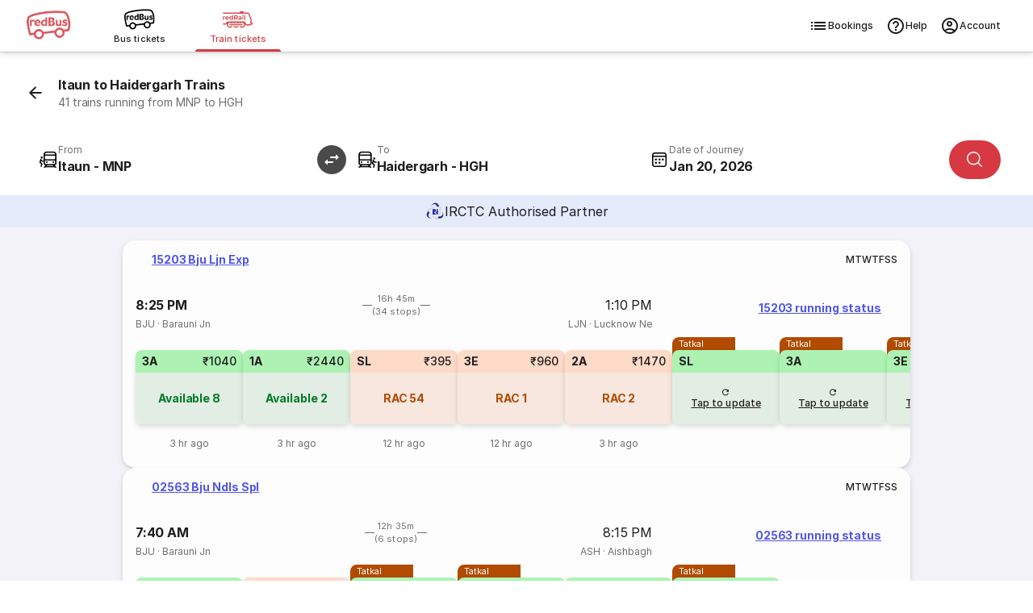

--- FILE ---
content_type: text/html
request_url: https://www.redbus.in/train-tickets/itaun-to-haidergarh-trains
body_size: 41153
content:
<!DOCTYPE html><html lang="en"><head><meta charSet="UTF-8"/><meta name="viewport" content="width=device-width,initial-scale=1,maximum-scale=5,minimum-scale=1"/><link rel="preload" as="script" fetchPriority="low" href="/rpseoassets/c_rail_route.bundle~runtime.23c4a6deb042844bdded.js"/><link rel="preload" as="script" fetchPriority="low" href="/rpseoassets/vendors.b465fa7c7981bfa55ffb.js"/><link rel="preload" as="script" fetchPriority="low" href="/rpseoassets/451.a4bc385e768ebd3092fc.js"/><link rel="preload" as="script" fetchPriority="low" href="/rpseoassets/c_rail_route.bundle.b6950b48435ff1d11a2d.js"/><meta http-equiv="X-UA-Compatible" content="ie=edge"/><title>Itaun to Haidergarh Trains | 41 Trains with Timings, Price and Distance</title><meta name="description" content="Book Itaun to Haidergarh train tickets on redRail. Get a 3x refund or confirmed ticket on waitlisted trains with the redRail Alternate Trip. Check train ticket price, seat availability, timings &amp; more to book train tickets."/><link rel="icon" type="image/ico" href="/seoassets/favicon.ico"/><meta http-equiv="content-type" content="text/html; charset=UTF-8"/><meta name="classification" content="Travel"/><link rel="canonical" href="https://www.redbus.in/train-tickets/itaun-to-haidergarh-trains"/><meta name="robots" content="index, follow"/><meta property="og:type" content="website"/><meta property="og:title" content="Itaun to Haidergarh Trains | 41 Trains with Timings, Price and Distance"/><meta property="og:description" content="Book Itaun to Haidergarh train tickets on redRail. Get a 3x refund or confirmed ticket on waitlisted trains with the redRail Alternate Trip. Check train ticket price, seat availability, timings &amp; more to book train tickets."/><meta property="og:url" content="https://www.redbus.in/train-tickets/itaun-to-haidergarh-trains"/><meta property="og:image" content="https://s3.rdbuz.com/assets/images/logo/b_logo.png"/><meta property="og:site_name" content="redBus"/><link rel="preconnect" href="https://s3.rdbuz.com"/><link rel="preconnect" href="https://s2.rdbuz.com"/><link rel="preconnect" href="https://s1.rdbuz.com"/><link rel="preload" href="/rpseoassets/fonts/Inter-Regular-5.woff2" as="font" type="font/woff2" crossorigin="anonymous"/><link rel="preload" href="/rpseoassets/fonts/Inter-Bold-5.woff2" as="font" type="font/woff2" crossorigin="anonymous"/><link rel="stylesheet" href="/rpseoassets/vendors.1bd97590deb265c78c7e.css" type="text/css" fetchPriority="high"/><link rel="stylesheet" href="/rpseoassets/c_rail_route.bundle.40d0cf73206d31c6fae5.css" type="text/css" fetchPriority="high"/><link rel="stylesheet" href="/rpseoassets/fonts/icons/common_icons.1de767b94667.css" type="text/css" fetchPriority="high"/><link rel="stylesheet" href="/rpseoassets/fonts/icons/amenities_icons.71e9e9df66ee.css" type="text/css" media="print" fetchPriority="low"/><style>@property --font-weight-400{syntax:"<integer>";inherits:false;initial-value:400}@property --font-weight-500{syntax:"<integer>";inherits:false;initial-value:500}@property --font-weight-700{syntax:"<integer>";inherits:false;initial-value:700}:root{--font-xxl-size:2.8125rem;--font-xxl-height:3.25rem;--font-xxl-spacing:-0.99px;--font-xl-size:2rem;--font-xl-height:2.5rem;--font-xl-spacing:-0.7px;--font-l1-size:1.75rem;--font-l1-height:2.25rem;--font-l1-spacing:-0.59px;--font-l2-size:1.375rem;--font-l2-height:1.75rem;--font-l2-spacing:-0.4px;--font-m1-size:1rem;--font-m1-height:1.5rem;--font-m1-spacing:-0.18px;--font-m2-size:0.875rem;--font-m2-height:1.25rem;--font-m2-spacing:-0.08px;--font-s-size:0.75rem;--font-s-height:1rem;--font-s-spacing:0px;--font-xs-size:0.6875rem;--font-xs-height:1rem;--font-xs-spacing:0.05px;--font-xxs-size:0.625rem;--font-xxs-height:0.625rem;--font-xxs-spacing:0.1px}.font-size-m1{font-size:var(--font-m1-size);letter-spacing:var(--font-m1-spacing);line-height:var(--font-m1-height)}.font-size-m2{font-size:var(--font-m2-size);letter-spacing:var(--font-m2-spacing);line-height:var(--font-m2-height)}.font-size-s{font-size:var(--font-s-size);letter-spacing:var(--font-s-spacing);line-height:var(--font-s-height)}.font-size-xs{font-size:var(--font-xs-size);letter-spacing:var(--font-xs-spacing);line-height:var(--font-xs-height)}.font-weight-400{font-weight:var(--font-weight-400)}.font-weight-500{font-weight:var(--font-weight-500)}.font-weight-700{font-weight:var(--font-weight-700)}@font-face{font-display:swap;font-family:Inter;font-style:normal;font-weight:400;src:url(/rpseoassets/fonts/Inter-Regular-1.woff2) format("woff2");unicode-range:u+0460-052f,u+1c80-1c88,u+20b4,u+2de0-2dff,u+a640-a69f,u+fe2e-fe2f}@font-face{font-display:swap;font-family:Inter;font-style:normal;font-weight:400;src:url(/rpseoassets/fonts/Inter-Regular-2.woff2) format("woff2");unicode-range:u+0301,u+0400-045f,u+0490-0491,u+04b0-04b1,u+2116}@font-face{font-display:swap;font-family:Inter;font-style:normal;font-weight:400;src:url(/rpseoassets/fonts/Inter-Regular-3.woff2) format("woff2");unicode-range:u+0102-0103,u+0110-0111,u+0128-0129,u+0168-0169,u+01a0-01a1,u+01af-01b0,u+0300-0301,u+0303-0304,u+0308-0309,u+0323,u+0329,u+1ea0-1ef9,u+20ab}@font-face{font-display:swap;font-family:Inter;font-style:normal;font-weight:400;src:url(/rpseoassets/fonts/Inter-Regular-4.woff2) format("woff2");unicode-range:u+0100-02af,u+0304,u+0308,u+0329,u+1e00-1e9f,u+1ef2-1eff,u+2020,u+20a0-20ab,u+20ad-20c0,u+2113,u+2c60-2c7f,u+a720-a7ff}@font-face{font-display:swap;font-family:Inter;font-style:normal;font-weight:400;src:url(/rpseoassets/fonts/Inter-Regular-5.woff2) format("woff2");unicode-range:u+00??,u+0131,u+0152-0153,u+02bb-02bc,u+02c6,u+02da,u+02dc,u+0304,u+0308,u+0329,u+2000-206f,u+2074,u+20ac,u+2122,u+2191,u+2193,u+2212,u+2215,u+feff,u+fffd}@font-face{font-display:swap;font-family:Inter;font-style:normal;font-weight:500;src:url(/rpseoassets/fonts/Inter-Medium-1.woff2) format("woff2");unicode-range:u+0460-052f,u+1c80-1c88,u+20b4,u+2de0-2dff,u+a640-a69f,u+fe2e-fe2f}@font-face{font-display:swap;font-family:Inter;font-style:normal;font-weight:500;src:url(/rpseoassets/fonts/Inter-Medium-2.woff2) format("woff2");unicode-range:u+0301,u+0400-045f,u+0490-0491,u+04b0-04b1,u+2116}@font-face{font-display:swap;font-family:Inter;font-style:normal;font-weight:500;src:url(/rpseoassets/fonts/Inter-Medium-3.woff2) format("woff2");unicode-range:u+0102-0103,u+0110-0111,u+0128-0129,u+0168-0169,u+01a0-01a1,u+01af-01b0,u+0300-0301,u+0303-0304,u+0308-0309,u+0323,u+0329,u+1ea0-1ef9,u+20ab}@font-face{font-display:swap;font-family:Inter;font-style:normal;font-weight:500;src:url(/rpseoassets/fonts/Inter-Medium-4.woff2) format("woff2");unicode-range:u+0100-02af,u+0304,u+0308,u+0329,u+1e00-1e9f,u+1ef2-1eff,u+2020,u+20a0-20ab,u+20ad-20c0,u+2113,u+2c60-2c7f,u+a720-a7ff}@font-face{font-display:swap;font-family:Inter;font-style:normal;font-weight:500;src:url(/rpseoassets/fonts/Inter-Medium-5.woff2) format("woff2");unicode-range:u+00??,u+0131,u+0152-0153,u+02bb-02bc,u+02c6,u+02da,u+02dc,u+0304,u+0308,u+0329,u+2000-206f,u+2074,u+20ac,u+2122,u+2191,u+2193,u+2212,u+2215,u+feff,u+fffd}@font-face{font-display:swap;font-family:Inter;font-style:normal;font-weight:700;src:url(/rpseoassets/fonts/Inter-Bold-1.woff2) format("woff2");unicode-range:u+0460-052f,u+1c80-1c88,u+20b4,u+2de0-2dff,u+a640-a69f,u+fe2e-fe2f}@font-face{font-display:swap;font-family:Inter;font-style:normal;font-weight:700;src:url(/rpseoassets/fonts/Inter-Bold-2.woff2) format("woff2");unicode-range:u+0301,u+0400-045f,u+0490-0491,u+04b0-04b1,u+2116}@font-face{font-display:swap;font-family:Inter;font-style:normal;font-weight:700;src:url(/rpseoassets/fonts/Inter-Bold-3.woff2) format("woff2");unicode-range:u+0102-0103,u+0110-0111,u+0128-0129,u+0168-0169,u+01a0-01a1,u+01af-01b0,u+0300-0301,u+0303-0304,u+0308-0309,u+0323,u+0329,u+1ea0-1ef9,u+20ab}@font-face{font-display:swap;font-family:Inter;font-style:normal;font-weight:700;src:url(/rpseoassets/fonts/Inter-Bold-4.woff2) format("woff2");unicode-range:u+0100-02af,u+0304,u+0308,u+0329,u+1e00-1e9f,u+1ef2-1eff,u+2020,u+20a0-20ab,u+20ad-20c0,u+2113,u+2c60-2c7f,u+a720-a7ff}@font-face{font-display:swap;font-family:Inter;font-style:normal;font-weight:700;src:url(/rpseoassets/fonts/Inter-Bold-5.woff2) format("woff2");unicode-range:u+00??,u+0131,u+0152-0153,u+02bb-02bc,u+02c6,u+02da,u+02dc,u+0304,u+0308,u+0329,u+2000-206f,u+2074,u+20ac,u+2122,u+2191,u+2193,u+2212,u+2215,u+feff,u+fffd}*{box-sizing:border-box;font-family:Inter,sans-serif;margin:0;padding:0}h2.p_heading{font-size:var(--font-xs-height,18px);font-weight:var(--font-weight-700,normal);text-align:center}.icon{align-items:center;display:flex}.rw_content_container{margin:auto;max-width:1280px}.error_info{background:#f9d6d5;border-radius:8px;box-shadow:0 2px 8px #0000000d;color:#d32f2f;font-size:.75rem;font-weight:600;margin:32px auto;max-width:320px;padding:12px;text-align:center}.TNCImage{margin-inline-end:8px}main{transition:height .3s ease;-webkit-tap-highlight-color:transparent}.sr_only{height:1px;margin:-1px;overflow:hidden;padding:0;position:absolute;width:1px;clip:rect(0,0,0,0);border-width:0;white-space:nowrap}@view-transition{navigation:auto}@keyframes slide-in{0%{translate:100vw 0}}@keyframes slide-out{to{translate:100vw 0}}::view-transition-group(root){animation-duration:.7s}:root[data-transition=push]{&::view-transition-new(root){animation-name:slide-in}}:root[data-transition=pop]{&::view-transition-old(root){animation-name:slide-out;z-index:1}}</style></head><body id="RB_SEO_ROOT"><div data-partial="{&quot;uiComponentId&quot;:&quot;C_149&quot;,&quot;headerType&quot;:&quot;h2&quot;,&quot;content&quot;:{&quot;title&quot;:&quot;Download the redRail App&quot;,&quot;subTitle&quot;:&quot;Book train tickets on the go&quot;,&quot;btnText&quot;:&quot;Download App&quot;,&quot;star&quot;:&quot;4.5&quot;,&quot;views&quot;:&quot;1M+&quot;,&quot;ratingText&quot;:&quot;ratings on Play Store&quot;,&quot;var1&quot;:&quot;&lt;span&gt;Get &lt;b&gt;100 OFF&lt;/b&gt; on redRail app. &lt;br&gt;Use code &lt;b&gt;RAIL100&lt;/b&gt;&lt;/span&gt;&quot;,&quot;var2&quot;:&quot;Open app&quot;,&quot;var3&quot;:&quot;https://redrails.app.link/GxQI10CQMTb&quot;,&quot;var4&quot;:&quot;https://s1.rdbuz.com/seo/ind/railsAppInstall_1749193710.webp&quot;}}"><div></div></div><div class="c121Container-K8rhF" data-partial="{&quot;uiComponentId&quot;:&quot;C_121&quot;,&quot;content&quot;:{&quot;heading&quot;:&quot;Book Train Tickets Online&quot;,&quot;data&quot;:{&quot;backarrow&quot;:&quot;https://s1.rdbuz.com/Images/seo/back-arrow.svg&quot;,&quot;downloadBtnText&quot;:&quot;Download the App&quot;,&quot;downloadLink&quot;:&quot;https://redrails.app.link/bjIXvSYbUvb&quot;,&quot;imageURL&quot;:&quot;https://m.redbus.in/railways/public/images/redRail_icon.svg&quot;,&quot;label&quot;:&quot;&quot;,&quot;link&quot;:&quot;&quot;,&quot;menu&quot;:[{&quot;imageURL&quot;:&quot;[data-uri]&quot;,&quot;type&quot;:&quot;logo&quot;,&quot;redirectionUrl&quot;:&quot;https://www.redbus.in/bus-tickets&quot;},{&quot;imageURL&quot;:&quot;[data-uri]&quot;,&quot;type&quot;:&quot;&quot;,&quot;redirectionUrl&quot;:&quot;https://www.redbus.in/bus-tickets&quot;,&quot;lob&quot;:&quot;BUS&quot;,&quot;name&quot;:&quot;Bus tickets&quot;,&quot;alt&quot;:&quot;Online Bus Tickets Booking&quot;,&quot;title&quot;:&quot;Online Bus Tickets Booking&quot;},{&quot;imageURL&quot;:&quot;[data-uri]&quot;,&quot;type&quot;:&quot;labelWithlink&quot;,&quot;label&quot;:&quot;redRail&quot;,&quot;link&quot;:&quot;railways&quot;,&quot;redirectionUrl&quot;:&quot;https://www.redbus.in/railways&quot;,&quot;lob&quot;:&quot;RAILS&quot;,&quot;name&quot;:&quot;Train tickets&quot;,&quot;alt&quot;:&quot;Online Train Tickets Booking&quot;,&quot;title&quot;:&quot;Online Train Tickets Booking&quot;,&quot;isSelected&quot;:true}],&quot;navMenu&quot;:[{&quot;identifier&quot;:&quot;signin_signup&quot;,&quot;label&quot;:&quot;Login/Signup&quot;,&quot;link&quot;:&quot;signin-iframe&quot;,&quot;type&quot;:&quot;labelWithlink&quot;},{&quot;identifier&quot;:&quot;signin_signup&quot;,&quot;label&quot;:&quot;Profile&quot;,&quot;link&quot;:&quot;user/profile&quot;,&quot;type&quot;:&quot;labelWithlink&quot;,&quot;showOnLoggedin&quot;:true},{&quot;identifier&quot;:&quot;signin_signup&quot;,&quot;label&quot;:&quot;Wallet&quot;,&quot;link&quot;:&quot;walletHistory&quot;,&quot;type&quot;:&quot;labelWithlink&quot;,&quot;showOnLoggedin&quot;:true,&quot;isWallet&quot;:true},{&quot;label&quot;:&quot;Search Buses&quot;,&quot;type&quot;:&quot;labelWithlink&quot;},{&quot;label&quot;:&quot;Offers&quot;,&quot;link&quot;:&quot;offers&quot;,&quot;type&quot;:&quot;labelWithlink&quot;},{&quot;label&quot;:&quot;Customer Care&quot;,&quot;link&quot;:&quot;contactus&quot;,&quot;type&quot;:&quot;labelWithlink&quot;},{&quot;label&quot;:&quot;Get Ticket Details&quot;,&quot;link&quot;:&quot;searchticket&quot;,&quot;type&quot;:&quot;labelWithlink&quot;},{&quot;label&quot;:&quot;Terms and Condition&quot;,&quot;link&quot;:&quot;terms&quot;,&quot;type&quot;:&quot;labelWithlink&quot;},{&quot;identifier&quot;:&quot;signin_signup&quot;,&quot;label&quot;:&quot;Logout&quot;,&quot;type&quot;:&quot;label&quot;,&quot;showOnLoggedin&quot;:true,&quot;isLogout&quot;:true}],&quot;navOptions&quot;:[{&quot;icon&quot;:&quot;icon-list&quot;,&quot;key&quot;:&quot;BOOKINGS&quot;,&quot;name&quot;:&quot;Bookings&quot;,&quot;redirectionUrl&quot;:&quot;https://www.redbus.in/railways/user/trips&quot;},{&quot;icon&quot;:&quot;icon-help_outline&quot;,&quot;key&quot;:&quot;HELP&quot;,&quot;name&quot;:&quot;Help&quot;,&quot;redirectionUrl&quot;:&quot;https://www.redbus.in/info/redcare&quot;},{&quot;icon&quot;:&quot;icon-account_outline&quot;,&quot;key&quot;:&quot;ACCOUNT&quot;,&quot;name&quot;:&quot;Account&quot;}],&quot;subMenu&quot;:[{&quot;label&quot;:&quot;Help&quot;,&quot;link&quot;:&quot;info/redcare&quot;,&quot;type&quot;:&quot;labelWithlink&quot;},{&quot;label&quot;:&quot;Print/SMS Ticket&quot;,&quot;link&quot;:&quot;Home/PrintTicket&quot;,&quot;type&quot;:&quot;labelWithlink&quot;},{&quot;label&quot;:&quot;Cancel Ticket&quot;,&quot;link&quot;:&quot;Cancellation&quot;,&quot;type&quot;:&quot;labelWithlink&quot;},{&quot;type&quot;:&quot;signindropdown&quot;,&quot;values&quot;:[{&quot;label&quot;:&quot;Sign In/Sign Up&quot;,&quot;showSignInIframe&quot;:true},{&quot;label&quot;:&quot;My Trips&quot;,&quot;link&quot;:&quot;myprofile#trips&quot;,&quot;showOnLoggedin&quot;:true},{&quot;label&quot;:&quot;Wallet&quot;,&quot;link&quot;:&quot;myprofile#walletHistory&quot;,&quot;showOnLoggedin&quot;:true},{&quot;label&quot;:&quot;My Profile&quot;,&quot;link&quot;:&quot;myprofile#&quot;,&quot;showOnLoggedin&quot;:true},{&quot;label&quot;:&quot;Change Password&quot;,&quot;link&quot;:&quot;myprofile#updatePassword&quot;,&quot;showOnLoggedin&quot;:true},{&quot;label&quot;:&quot;Sign Out&quot;,&quot;showOnLoggedin&quot;:true,&quot;isLogout&quot;:true}]}],&quot;type&quot;:&quot;redRails&quot;,&quot;lobItems&quot;:[{&quot;logoUrl&quot;:&quot;[data-uri]&quot;,&quot;name&quot;:&quot;Bus tickets&quot;,&quot;lob&quot;:&quot;BUS&quot;,&quot;redirectionUrl&quot;:&quot;https://www.redbus.in/bus-tickets&quot;,&quot;alt&quot;:&quot;Online Bus Tickets Booking&quot;,&quot;title&quot;:&quot;Online Bus Tickets Booking&quot;,&quot;isSelected&quot;:false},{&quot;logoUrl&quot;:&quot;[data-uri]&quot;,&quot;name&quot;:&quot;Train tickets&quot;,&quot;lob&quot;:&quot;RAILS&quot;,&quot;redirectionUrl&quot;:&quot;https://www.redbus.in/railways&quot;,&quot;alt&quot;:&quot;Online Train Tickets Booking&quot;,&quot;title&quot;:&quot;Online Train Tickets Booking&quot;,&quot;isSelected&quot;:true}]}},&quot;headerType&quot;:&quot;h1&quot;,&quot;doNotShowOnTOC&quot;:true}"><header class="headerContainer___30007f " data-autoid="header"><div class="header___bb54cf"><div class="rbLogo___a126b4" role="link" tabindex="0" aria-label="redBus logo"><img src="[data-uri]" alt="redBus logo" title="redBus" width="56" height="56"/></div><div class="lobSection___6af8de"><ul class="lobList___03bcc5"><li class="lobListItem___74539d"><div class="lobContainer___bb2a27 " role="link" tabindex="0" aria-selected="false" aria-posinset="1" aria-setsize="2" aria-label="Bus tickets"><img class="lobImg___ee1811" src="[data-uri]" alt="Online Bus Tickets Booking" title="Online Bus Tickets Booking" width="30" height="20"/><span class="lobName___2bebb8">Bus tickets</span></div></li><li class="lobListItem___74539d"><div class="lobContainer___bb2a27 selected___ac757c" role="link" tabindex="0" aria-selected="true" aria-posinset="2" aria-setsize="2" aria-label="Train tickets" aria-current="page"><img class="lobImg___ee1811" src="[data-uri]" alt="Online Train Tickets Booking" title="Online Train Tickets Booking" width="30" height="20"/><span class="lobName___2bebb8">Train tickets</span></div></li></ul></div><div class="rightSection___690a50" role="navigation" aria-label="Primary"><ul class="navOptionsList___6f743b"><li class="navOptionItem___184282"><div class="navOption___1fffc0" role="link" tabindex="0" aria-label="Bookings"><i class="optionIcon___ae2dba icon icon-list"></i>Bookings</div></li><li class="navOptionItem___184282"><div class="navOption___1fffc0" role="link" tabindex="0" aria-label="Help"><i class="optionIcon___ae2dba icon icon-help_outline"></i>Help</div></li><li class="navOptionItem___184282"><div class="navOption___1fffc0" role="link" tabindex="0" aria-label="Account"><i class="optionIcon___ae2dba icon icon-account_outline"></i>Account</div></li></ul></div></div></header></div><main><section data-partial="{&quot;uiComponentId&quot;:&quot;C_120&quot;,&quot;content&quot;:{&quot;heading&quot;:&quot;Itaun to Haidergarh Trains&quot;,&quot;subHeading&quot;:&quot;41 trains running from MNP to HGH&quot;,&quot;var1&quot;:&quot;From&quot;,&quot;var2&quot;:&quot;To&quot;,&quot;var3&quot;:&quot;Today&quot;,&quot;var4&quot;:&quot;Tomorrow&quot;,&quot;var5&quot;:&quot;Search trains&quot;,&quot;var6&quot;:&quot;Authorised IRCTC Partner&quot;,&quot;var7&quot;:&quot;Authorised IRCTC Train Booking by&quot;,&quot;var8&quot;:&quot;Day After&quot;,&quot;var9&quot;:&quot;IRCTC Authorised Partner&quot;,&quot;var10&quot;:&quot; &quot;,&quot;var11&quot;:&quot; &quot;,&quot;var12&quot;:&quot;Source&quot;,&quot;var13&quot;:&quot;Destination&quot;,&quot;var14&quot;:&quot;Onward&quot;,&quot;data&quot;:{&quot;imageURL&quot;:&quot;https://s1.rdbuz.com/Images/redrail/irctc_logo.png&quot;,&quot;rRailImageURL&quot;:&quot;https://s1.rdbuz.com/seo/icon_img/webp/redRail_w_logo.webp&quot;,&quot;type&quot;:&quot;irctc&quot;}},&quot;headerType&quot;:&quot;h1&quot;,&quot;doNotShowOnTOC&quot;:true}"><div class="c120Container-yDnkU"><div class=""><div class="container___d4f8f8 primary___d6fb2e withSubtitle___b9040b "><img src="[data-uri]" alt="icon" class="icon___26bf97" aria-hidden="true" tabindex="-1"/><div><h1 class="title___db9044  ">Itaun to Haidergarh Trains</h1><p class="subTitle___7e974c undefined">41 trains running from MNP to HGH</p></div></div></div><div class="sentinel-adyni"></div><div class="placeholder-BQ1df"></div><div class="stickyWrapper-0XeOG"><div class="searchWidgetContainer___d50ff5" data-autoid="searchWidget" style="--swap-rotate:rotate(90deg)" id="searchWidget"><div class="modifySearch___cc0da5" style="position:relative;z-index:10;--swap-rotate:rotate(90deg)"><div class="mainContent___f96506"><div class="inputsWrapper___5b9508"><div class="inputAndSwapWrapper___fa9bfd"><div class="srcDestWrapper___02d5f3 " tabindex="0" role="combobox" aria-expanded="false" aria-haspopup="listbox" aria-controls="src-suggestions" aria-autocomplete="list" aria-label="From" data-field="src"><div class="placeHolderContainer___89006d" aria-hidden="true"><i class="icon___dff1f3 icon icon-board"></i><div class="labelCityWrapper___e025d5"><div class="label___43e253 ">From</div><div class="srcDest___7ee9d4"></div></div></div></div><div class="swapWrap___3680f3 " role="button" tabindex="0"><img src="[data-uri]" class="swapIcon___b6a408" width="36" height="36" data-autoid="swapIcon" alt="Swap source and destination station"/></div></div><div class="srcDestWrapper___02d5f3 " tabindex="0" role="combobox" aria-expanded="false" aria-haspopup="listbox" aria-controls="dst-suggestions" aria-autocomplete="list" aria-label="From" data-field="dst"><div class="placeHolderContainer___89006d" aria-hidden="true"><i class="icon___dff1f3 icon icon-deboard"></i><div class="labelCityWrapper___e025d5"><div class="label___43e253 ">To</div><div class="srcDest___7ee9d4"></div></div></div></div><div class="dateWrapper___0cb7ad" data-field="date"><div class="dateInputWrapper___2874fd" tabindex="0" role="combobox" aria-expanded="false" aria-haspopup="grid" aria-controls="date-picker-grid" aria-label="Date of Journey" aria-autocomplete="none"><i class="icon___66f9a5 icon icon-calendar_rails"></i><div class="dojWrapper___8c0da2"><span class="dateLabel___4a3818 ">Date of Journey</span></div></div></div><div class="searchBtnWrapper___99edcc"><button class="primaryButton___462797  " style="--button-width:auto" aria-label="Search"><i class="icon___80ec89 icon icon-search"></i></button></div></div></div></div></div></div><div class="irctcBanner-zK5Co"><img src="[data-uri]" alt="IRCTC"/><span class="irctcText-2p-OA">IRCTC Authorised Partner</span></div></div></section><section class="c450Container-xDjFI" data-partial="{&quot;uiComponentId&quot;:&quot;C_450&quot;,&quot;content&quot;:{&quot;heading&quot;:&quot;Itaun to Haidergarh Trains&quot;,&quot;var1&quot;:&quot;Select date&quot;,&quot;var2&quot;:&quot;Show availability&quot;,&quot;var3&quot;:&quot;View more trains&quot;,&quot;var4&quot;:&quot;Direct Trains from Itaun to Haidergarh&quot;,&quot;var5&quot;:&quot;running status&quot;,&quot;var6&quot;:&quot;Tatkal&quot;,&quot;var7&quot;:&quot;Confirm or 3X Refund&quot;,&quot;var8&quot;:&quot;Fastest&quot;,&quot;var9&quot;:&quot;redRailConfirm&quot;,&quot;var10&quot;:&quot;View more trains&quot;,&quot;var11&quot;:&quot;Ticket will be booked on a longer route. Board at Itaun &amp; de-board at Haidergarh&quot;,&quot;data&quot;:[{&quot;isAlternate&quot;:false,&quot;clusterTrain&quot;:true,&quot;isFastest&quot;:false,&quot;isPopular&quot;:false,&quot;otherDayAvailability&quot;:false,&quot;previouslyBooked&quot;:false,&quot;arrivalTime&quot;:&quot;13:10&quot;,&quot;arrivalDate&quot;:&quot;20-01-2026&quot;,&quot;arrivalTimeEpochInSec&quot;:1768914600,&quot;avlClasses&quot;:[&quot;1A&quot;,&quot;2A&quot;,&quot;3A&quot;,&quot;3E&quot;,&quot;SL&quot;],&quot;departureTime&quot;:&quot;20:25&quot;,&quot;departureDate&quot;:&quot;19-01-2026&quot;,&quot;departureTimeEpochInSec&quot;:1768854300,&quot;distance&quot;:&quot;674&quot;,&quot;duration&quot;:&quot;16:45&quot;,&quot;runningSun&quot;:&quot;Y&quot;,&quot;runningMon&quot;:&quot;Y&quot;,&quot;runningTue&quot;:&quot;Y&quot;,&quot;runningWed&quot;:&quot;Y&quot;,&quot;runningThu&quot;:&quot;Y&quot;,&quot;runningFri&quot;:&quot;Y&quot;,&quot;runningSat&quot;:&quot;Y&quot;,&quot;fromStnCode&quot;:&quot;BJU&quot;,&quot;fromStnName&quot;:&quot;Barauni Jn&quot;,&quot;toStnCode&quot;:&quot;LJN&quot;,&quot;toStnName&quot;:&quot;Lucknow Ne&quot;,&quot;trainName&quot;:&quot;Bju Ljn Exp&quot;,&quot;trainNumber&quot;:&quot;15203&quot;,&quot;trainType&quot;:[&quot;SP&quot;],&quot;nonAcTatkalApplicable&quot;:true,&quot;acTatkalApplicable&quot;:true,&quot;noOfStops&quot;:34,&quot;tbsAvailability&quot;:[{&quot;lastUpdatedOn&quot;:&quot;3 hr ago&quot;,&quot;lastUpdatedOnRaw&quot;:1768752777000,&quot;availablityDate&quot;:&quot;19-01-2026&quot;,&quot;availablityStatus&quot;:&quot;Available&quot;,&quot;availablityNumber&quot;:&quot;8&quot;,&quot;availablityType&quot;:&quot;1&quot;,&quot;quota&quot;:&quot;GN&quot;,&quot;totalFare&quot;:1040,&quot;className&quot;:&quot;3A&quot;,&quot;reasonType&quot;:&quot;S&quot;,&quot;wlType&quot;:&quot;8224&quot;,&quot;currentBkgFlag&quot;:&quot;N&quot;,&quot;classType&quot;:&quot;3A&quot;,&quot;showAvlListAPI&quot;:true,&quot;refreshAvailability&quot;:false,&quot;isTG&quot;:false},{&quot;lastUpdatedOn&quot;:&quot;3 hr ago&quot;,&quot;lastUpdatedOnRaw&quot;:1768753053000,&quot;availablityDate&quot;:&quot;19-01-2026&quot;,&quot;availablityStatus&quot;:&quot;Available&quot;,&quot;availablityNumber&quot;:&quot;2&quot;,&quot;availablityType&quot;:&quot;1&quot;,&quot;quota&quot;:&quot;GN&quot;,&quot;totalFare&quot;:2440,&quot;className&quot;:&quot;1A&quot;,&quot;reasonType&quot;:&quot;S&quot;,&quot;wlType&quot;:&quot;8224&quot;,&quot;currentBkgFlag&quot;:&quot;N&quot;,&quot;classType&quot;:&quot;1A&quot;,&quot;showAvlListAPI&quot;:true,&quot;refreshAvailability&quot;:false,&quot;isTG&quot;:false},{&quot;lastUpdatedOn&quot;:&quot;12 hr ago&quot;,&quot;lastUpdatedOnRaw&quot;:1768720259000,&quot;availablityDate&quot;:&quot;19-01-2026&quot;,&quot;availablityStatus&quot;:&quot;RAC&quot;,&quot;availablityNumber&quot;:&quot;54&quot;,&quot;availablityType&quot;:&quot;2&quot;,&quot;quota&quot;:&quot;GN&quot;,&quot;totalFare&quot;:395,&quot;className&quot;:&quot;SL&quot;,&quot;reasonType&quot;:&quot;S&quot;,&quot;wlType&quot;:&quot;8224&quot;,&quot;currentBkgFlag&quot;:&quot;N&quot;,&quot;classType&quot;:&quot;SL&quot;,&quot;showAvlListAPI&quot;:true,&quot;refreshAvailability&quot;:false,&quot;isTG&quot;:false},{&quot;lastUpdatedOn&quot;:&quot;12 hr ago&quot;,&quot;lastUpdatedOnRaw&quot;:1768720257000,&quot;availablityDate&quot;:&quot;19-01-2026&quot;,&quot;availablityStatus&quot;:&quot;RAC&quot;,&quot;availablityNumber&quot;:&quot;1&quot;,&quot;availablityType&quot;:&quot;2&quot;,&quot;quota&quot;:&quot;GN&quot;,&quot;totalFare&quot;:960,&quot;className&quot;:&quot;3E&quot;,&quot;reasonType&quot;:&quot;S&quot;,&quot;wlType&quot;:&quot;8224&quot;,&quot;currentBkgFlag&quot;:&quot;N&quot;,&quot;classType&quot;:&quot;3E&quot;,&quot;showAvlListAPI&quot;:true,&quot;refreshAvailability&quot;:false,&quot;isTG&quot;:false},{&quot;lastUpdatedOn&quot;:&quot;3 hr ago&quot;,&quot;lastUpdatedOnRaw&quot;:1768753058000,&quot;availablityDate&quot;:&quot;19-01-2026&quot;,&quot;availablityStatus&quot;:&quot;RAC&quot;,&quot;availablityNumber&quot;:&quot;2&quot;,&quot;availablityType&quot;:&quot;2&quot;,&quot;quota&quot;:&quot;GN&quot;,&quot;totalFare&quot;:1470,&quot;className&quot;:&quot;2A&quot;,&quot;reasonType&quot;:&quot;S&quot;,&quot;wlType&quot;:&quot;8224&quot;,&quot;currentBkgFlag&quot;:&quot;N&quot;,&quot;classType&quot;:&quot;2A&quot;,&quot;showAvlListAPI&quot;:true,&quot;refreshAvailability&quot;:false,&quot;isTG&quot;:false},{&quot;lastUpdatedOn&quot;:&quot;&quot;,&quot;lastUpdatedOnRaw&quot;:0,&quot;availablityDate&quot;:&quot;&quot;,&quot;availablityStatus&quot;:&quot;&quot;,&quot;availablityNumber&quot;:&quot;&quot;,&quot;availablityType&quot;:&quot;&quot;,&quot;quota&quot;:&quot;TQ&quot;,&quot;totalFare&quot;:0,&quot;className&quot;:&quot;SL&quot;,&quot;reasonType&quot;:&quot;&quot;,&quot;wlType&quot;:&quot;&quot;,&quot;currentBkgFlag&quot;:&quot;&quot;,&quot;classType&quot;:&quot;&quot;,&quot;showAvlListAPI&quot;:true,&quot;refreshAvailability&quot;:false,&quot;isTG&quot;:false},{&quot;lastUpdatedOn&quot;:&quot;&quot;,&quot;lastUpdatedOnRaw&quot;:0,&quot;availablityDate&quot;:&quot;&quot;,&quot;availablityStatus&quot;:&quot;&quot;,&quot;availablityNumber&quot;:&quot;&quot;,&quot;availablityType&quot;:&quot;&quot;,&quot;quota&quot;:&quot;TQ&quot;,&quot;totalFare&quot;:0,&quot;className&quot;:&quot;3A&quot;,&quot;reasonType&quot;:&quot;&quot;,&quot;wlType&quot;:&quot;&quot;,&quot;currentBkgFlag&quot;:&quot;&quot;,&quot;classType&quot;:&quot;&quot;,&quot;showAvlListAPI&quot;:true,&quot;refreshAvailability&quot;:false,&quot;isTG&quot;:false},{&quot;lastUpdatedOn&quot;:&quot;&quot;,&quot;lastUpdatedOnRaw&quot;:0,&quot;availablityDate&quot;:&quot;&quot;,&quot;availablityStatus&quot;:&quot;&quot;,&quot;availablityNumber&quot;:&quot;&quot;,&quot;availablityType&quot;:&quot;&quot;,&quot;quota&quot;:&quot;TQ&quot;,&quot;totalFare&quot;:0,&quot;className&quot;:&quot;3E&quot;,&quot;reasonType&quot;:&quot;&quot;,&quot;wlType&quot;:&quot;&quot;,&quot;currentBkgFlag&quot;:&quot;&quot;,&quot;classType&quot;:&quot;&quot;,&quot;showAvlListAPI&quot;:true,&quot;refreshAvailability&quot;:false,&quot;isTG&quot;:false},{&quot;lastUpdatedOn&quot;:&quot;&quot;,&quot;lastUpdatedOnRaw&quot;:0,&quot;availablityDate&quot;:&quot;&quot;,&quot;availablityStatus&quot;:&quot;&quot;,&quot;availablityNumber&quot;:&quot;&quot;,&quot;availablityType&quot;:&quot;&quot;,&quot;quota&quot;:&quot;TQ&quot;,&quot;totalFare&quot;:0,&quot;className&quot;:&quot;2A&quot;,&quot;reasonType&quot;:&quot;&quot;,&quot;wlType&quot;:&quot;&quot;,&quot;currentBkgFlag&quot;:&quot;&quot;,&quot;classType&quot;:&quot;&quot;,&quot;showAvlListAPI&quot;:true,&quot;refreshAvailability&quot;:false,&quot;isTG&quot;:false}],&quot;sourceDistance&quot;:47.19250715573005,&quot;destinationDistance&quot;:49.739482331697296,&quot;trainOwner&quot;:&quot;0&quot;,&quot;arrivalTimeCode&quot;:&quot;2&quot;,&quot;departureTimeCode&quot;:&quot;3&quot;,&quot;isFC&quot;:true,&quot;highlightType&quot;:0,&quot;srcStationCode&quot;:&quot;&quot;,&quot;dstStationCode&quot;:&quot;&quot;,&quot;ResponseFrom&quot;:&quot;&quot;,&quot;SourceID&quot;:&quot;BJU&quot;,&quot;DestinationID&quot;:&quot;LJN&quot;,&quot;sourceName&quot;:&quot;Barauni Jn&quot;,&quot;destName&quot;:&quot;Lucknow Ne&quot;,&quot;link&quot;:&quot;/trains/bju-ljn-exp-15203&quot;,&quot;trainLiveStatusLink&quot;:&quot;/railways/15203-train-running-status&quot;},{&quot;isAlternate&quot;:false,&quot;clusterTrain&quot;:true,&quot;isFastest&quot;:false,&quot;isPopular&quot;:false,&quot;otherDayAvailability&quot;:false,&quot;previouslyBooked&quot;:false,&quot;arrivalTime&quot;:&quot;20:15&quot;,&quot;arrivalDate&quot;:&quot;19-01-2026&quot;,&quot;arrivalTimeEpochInSec&quot;:1768853700,&quot;avlClasses&quot;:[&quot;3A&quot;,&quot;3E&quot;,&quot;SL&quot;],&quot;departureTime&quot;:&quot;07:40&quot;,&quot;departureDate&quot;:&quot;19-01-2026&quot;,&quot;departureTimeEpochInSec&quot;:1768808400,&quot;distance&quot;:&quot;669&quot;,&quot;duration&quot;:&quot;12:35&quot;,&quot;runningSun&quot;:&quot;Y&quot;,&quot;runningMon&quot;:&quot;Y&quot;,&quot;runningTue&quot;:&quot;Y&quot;,&quot;runningWed&quot;:&quot;Y&quot;,&quot;runningThu&quot;:&quot;Y&quot;,&quot;runningFri&quot;:&quot;Y&quot;,&quot;runningSat&quot;:&quot;Y&quot;,&quot;fromStnCode&quot;:&quot;BJU&quot;,&quot;fromStnName&quot;:&quot;Barauni Jn&quot;,&quot;toStnCode&quot;:&quot;ASH&quot;,&quot;toStnName&quot;:&quot;Aishbagh&quot;,&quot;trainName&quot;:&quot;Bju Ndls Spl&quot;,&quot;trainNumber&quot;:&quot;02563&quot;,&quot;trainType&quot;:[&quot;ST&quot;,&quot;SP&quot;],&quot;nonAcTatkalApplicable&quot;:true,&quot;acTatkalApplicable&quot;:true,&quot;noOfStops&quot;:6,&quot;tbsAvailability&quot;:[{&quot;lastUpdatedOn&quot;:&quot;23 hr ago&quot;,&quot;lastUpdatedOnRaw&quot;:1768683810000,&quot;availablityDate&quot;:&quot;19-01-2026&quot;,&quot;availablityStatus&quot;:&quot;Available&quot;,&quot;availablityNumber&quot;:&quot;154&quot;,&quot;availablityType&quot;:&quot;1&quot;,&quot;quota&quot;:&quot;GN&quot;,&quot;totalFare&quot;:1320,&quot;className&quot;:&quot;3A&quot;,&quot;reasonType&quot;:&quot;S&quot;,&quot;wlType&quot;:&quot;8224&quot;,&quot;currentBkgFlag&quot;:&quot;N&quot;,&quot;classType&quot;:&quot;3A&quot;,&quot;showAvlListAPI&quot;:true,&quot;refreshAvailability&quot;:false,&quot;isTG&quot;:false},{&quot;lastUpdatedOn&quot;:&quot;3 days ago&quot;,&quot;lastUpdatedOnRaw&quot;:1768469557000,&quot;availablityDate&quot;:&quot;19-01-2026&quot;,&quot;availablityStatus&quot;:&quot;GNWL&quot;,&quot;availablityNumber&quot;:&quot;32&quot;,&quot;availablityType&quot;:&quot;3&quot;,&quot;quota&quot;:&quot;GN&quot;,&quot;totalFare&quot;:500,&quot;className&quot;:&quot;SL&quot;,&quot;reasonType&quot;:&quot;S&quot;,&quot;wlType&quot;:&quot;9&quot;,&quot;currentBkgFlag&quot;:&quot;N&quot;,&quot;classType&quot;:&quot;SL&quot;,&quot;showAvlListAPI&quot;:true,&quot;refreshAvailability&quot;:false,&quot;isTG&quot;:true},{&quot;lastUpdatedOn&quot;:&quot;&quot;,&quot;lastUpdatedOnRaw&quot;:0,&quot;availablityDate&quot;:&quot;&quot;,&quot;availablityStatus&quot;:&quot;&quot;,&quot;availablityNumber&quot;:&quot;&quot;,&quot;availablityType&quot;:&quot;&quot;,&quot;quota&quot;:&quot;TQ&quot;,&quot;totalFare&quot;:0,&quot;className&quot;:&quot;SL&quot;,&quot;reasonType&quot;:&quot;&quot;,&quot;wlType&quot;:&quot;&quot;,&quot;currentBkgFlag&quot;:&quot;&quot;,&quot;classType&quot;:&quot;&quot;,&quot;showAvlListAPI&quot;:true,&quot;refreshAvailability&quot;:false,&quot;isTG&quot;:false},{&quot;lastUpdatedOn&quot;:&quot;&quot;,&quot;lastUpdatedOnRaw&quot;:0,&quot;availablityDate&quot;:&quot;&quot;,&quot;availablityStatus&quot;:&quot;&quot;,&quot;availablityNumber&quot;:&quot;&quot;,&quot;availablityType&quot;:&quot;&quot;,&quot;quota&quot;:&quot;TQ&quot;,&quot;totalFare&quot;:0,&quot;className&quot;:&quot;3A&quot;,&quot;reasonType&quot;:&quot;&quot;,&quot;wlType&quot;:&quot;&quot;,&quot;currentBkgFlag&quot;:&quot;&quot;,&quot;classType&quot;:&quot;&quot;,&quot;showAvlListAPI&quot;:true,&quot;refreshAvailability&quot;:false,&quot;isTG&quot;:false},{&quot;lastUpdatedOn&quot;:&quot;&quot;,&quot;lastUpdatedOnRaw&quot;:0,&quot;availablityDate&quot;:&quot;&quot;,&quot;availablityStatus&quot;:&quot;&quot;,&quot;availablityNumber&quot;:&quot;&quot;,&quot;availablityType&quot;:&quot;&quot;,&quot;quota&quot;:&quot;GN&quot;,&quot;totalFare&quot;:0,&quot;className&quot;:&quot;3E&quot;,&quot;reasonType&quot;:&quot;&quot;,&quot;wlType&quot;:&quot;&quot;,&quot;currentBkgFlag&quot;:&quot;&quot;,&quot;classType&quot;:&quot;&quot;,&quot;showAvlListAPI&quot;:true,&quot;refreshAvailability&quot;:false,&quot;isTG&quot;:false},{&quot;lastUpdatedOn&quot;:&quot;&quot;,&quot;lastUpdatedOnRaw&quot;:0,&quot;availablityDate&quot;:&quot;&quot;,&quot;availablityStatus&quot;:&quot;&quot;,&quot;availablityNumber&quot;:&quot;&quot;,&quot;availablityType&quot;:&quot;&quot;,&quot;quota&quot;:&quot;TQ&quot;,&quot;totalFare&quot;:0,&quot;className&quot;:&quot;3E&quot;,&quot;reasonType&quot;:&quot;&quot;,&quot;wlType&quot;:&quot;&quot;,&quot;currentBkgFlag&quot;:&quot;&quot;,&quot;classType&quot;:&quot;&quot;,&quot;showAvlListAPI&quot;:true,&quot;refreshAvailability&quot;:false,&quot;isTG&quot;:false}],&quot;sourceDistance&quot;:47.19250715573005,&quot;destinationDistance&quot;:51.08209341527633,&quot;trainOwner&quot;:&quot;0&quot;,&quot;arrivalTimeCode&quot;:&quot;3&quot;,&quot;departureTimeCode&quot;:&quot;1&quot;,&quot;isFC&quot;:true,&quot;highlightType&quot;:0,&quot;srcStationCode&quot;:&quot;&quot;,&quot;dstStationCode&quot;:&quot;&quot;,&quot;ResponseFrom&quot;:&quot;&quot;,&quot;SourceID&quot;:&quot;BJU&quot;,&quot;DestinationID&quot;:&quot;ASH&quot;,&quot;sourceName&quot;:&quot;Barauni Jn&quot;,&quot;destName&quot;:&quot;Aishbagh&quot;,&quot;link&quot;:&quot;/trains/bju-ndls-spl-02563&quot;,&quot;trainLiveStatusLink&quot;:&quot;/railways/02563-train-running-status&quot;},{&quot;isAlternate&quot;:false,&quot;clusterTrain&quot;:true,&quot;isFastest&quot;:false,&quot;isPopular&quot;:false,&quot;otherDayAvailability&quot;:false,&quot;previouslyBooked&quot;:false,&quot;arrivalTime&quot;:&quot;10:45&quot;,&quot;arrivalDate&quot;:&quot;20-01-2026&quot;,&quot;arrivalTimeEpochInSec&quot;:1768905900,&quot;avlClasses&quot;:[&quot;2A&quot;,&quot;3A&quot;,&quot;3E&quot;,&quot;SL&quot;],&quot;departureTime&quot;:&quot;18:45&quot;,&quot;departureDate&quot;:&quot;19-01-2026&quot;,&quot;departureTimeEpochInSec&quot;:1768848300,&quot;distance&quot;:&quot;667&quot;,&quot;duration&quot;:&quot;16:00&quot;,&quot;runningSun&quot;:&quot;Y&quot;,&quot;runningMon&quot;:&quot;Y&quot;,&quot;runningTue&quot;:&quot;Y&quot;,&quot;runningWed&quot;:&quot;Y&quot;,&quot;runningThu&quot;:&quot;Y&quot;,&quot;runningFri&quot;:&quot;Y&quot;,&quot;runningSat&quot;:&quot;Y&quot;,&quot;fromStnCode&quot;:&quot;BJU&quot;,&quot;fromStnName&quot;:&quot;Barauni Jn&quot;,&quot;toStnCode&quot;:&quot;LKO&quot;,&quot;toStnName&quot;:&quot;Lucknow Nr&quot;,&quot;trainName&quot;:&quot;Bju Gwl Mail&quot;,&quot;trainNumber&quot;:&quot;11124&quot;,&quot;trainType&quot;:[&quot;SP&quot;],&quot;nonAcTatkalApplicable&quot;:true,&quot;acTatkalApplicable&quot;:true,&quot;noOfStops&quot;:29,&quot;tbsAvailability&quot;:[{&quot;lastUpdatedOn&quot;:&quot;1 day ago&quot;,&quot;lastUpdatedOnRaw&quot;:1768657029000,&quot;availablityDate&quot;:&quot;19-01-2026&quot;,&quot;availablityStatus&quot;:&quot;RAC&quot;,&quot;availablityNumber&quot;:&quot;13&quot;,&quot;availablityType&quot;:&quot;2&quot;,&quot;quota&quot;:&quot;GN&quot;,&quot;totalFare&quot;:1025,&quot;className&quot;:&quot;3A&quot;,&quot;reasonType&quot;:&quot;S&quot;,&quot;wlType&quot;:&quot;8224&quot;,&quot;currentBkgFlag&quot;:&quot;N&quot;,&quot;classType&quot;:&quot;3A&quot;,&quot;showAvlListAPI&quot;:true,&quot;refreshAvailability&quot;:false,&quot;isTG&quot;:false},{&quot;lastUpdatedOn&quot;:&quot;1 day ago&quot;,&quot;lastUpdatedOnRaw&quot;:1768657032000,&quot;availablityDate&quot;:&quot;19-01-2026&quot;,&quot;availablityStatus&quot;:&quot;RAC&quot;,&quot;availablityNumber&quot;:&quot;9&quot;,&quot;availablityType&quot;:&quot;2&quot;,&quot;quota&quot;:&quot;GN&quot;,&quot;totalFare&quot;:950,&quot;className&quot;:&quot;3E&quot;,&quot;reasonType&quot;:&quot;S&quot;,&quot;wlType&quot;:&quot;8224&quot;,&quot;currentBkgFlag&quot;:&quot;N&quot;,&quot;classType&quot;:&quot;3E&quot;,&quot;showAvlListAPI&quot;:true,&quot;refreshAvailability&quot;:false,&quot;isTG&quot;:false},{&quot;lastUpdatedOn&quot;:&quot;1 day ago&quot;,&quot;lastUpdatedOnRaw&quot;:1768671192000,&quot;availablityDate&quot;:&quot;19-01-2026&quot;,&quot;availablityStatus&quot;:&quot;GNWL&quot;,&quot;availablityNumber&quot;:&quot;31&quot;,&quot;availablityType&quot;:&quot;3&quot;,&quot;quota&quot;:&quot;GN&quot;,&quot;totalFare&quot;:390,&quot;className&quot;:&quot;SL&quot;,&quot;reasonType&quot;:&quot;S&quot;,&quot;wlType&quot;:&quot;9&quot;,&quot;currentBkgFlag&quot;:&quot;N&quot;,&quot;classType&quot;:&quot;SL&quot;,&quot;showAvlListAPI&quot;:true,&quot;refreshAvailability&quot;:false,&quot;isTG&quot;:true},{&quot;lastUpdatedOn&quot;:&quot;&quot;,&quot;lastUpdatedOnRaw&quot;:0,&quot;availablityDate&quot;:&quot;&quot;,&quot;availablityStatus&quot;:&quot;&quot;,&quot;availablityNumber&quot;:&quot;&quot;,&quot;availablityType&quot;:&quot;&quot;,&quot;quota&quot;:&quot;TQ&quot;,&quot;totalFare&quot;:0,&quot;className&quot;:&quot;SL&quot;,&quot;reasonType&quot;:&quot;&quot;,&quot;wlType&quot;:&quot;&quot;,&quot;currentBkgFlag&quot;:&quot;&quot;,&quot;classType&quot;:&quot;&quot;,&quot;showAvlListAPI&quot;:true,&quot;refreshAvailability&quot;:false,&quot;isTG&quot;:false},{&quot;lastUpdatedOn&quot;:&quot;&quot;,&quot;lastUpdatedOnRaw&quot;:0,&quot;availablityDate&quot;:&quot;&quot;,&quot;availablityStatus&quot;:&quot;&quot;,&quot;availablityNumber&quot;:&quot;&quot;,&quot;availablityType&quot;:&quot;&quot;,&quot;quota&quot;:&quot;TQ&quot;,&quot;totalFare&quot;:0,&quot;className&quot;:&quot;3A&quot;,&quot;reasonType&quot;:&quot;&quot;,&quot;wlType&quot;:&quot;&quot;,&quot;currentBkgFlag&quot;:&quot;&quot;,&quot;classType&quot;:&quot;&quot;,&quot;showAvlListAPI&quot;:true,&quot;refreshAvailability&quot;:false,&quot;isTG&quot;:false},{&quot;lastUpdatedOn&quot;:&quot;&quot;,&quot;lastUpdatedOnRaw&quot;:0,&quot;availablityDate&quot;:&quot;&quot;,&quot;availablityStatus&quot;:&quot;&quot;,&quot;availablityNumber&quot;:&quot;&quot;,&quot;availablityType&quot;:&quot;&quot;,&quot;quota&quot;:&quot;TQ&quot;,&quot;totalFare&quot;:0,&quot;className&quot;:&quot;3E&quot;,&quot;reasonType&quot;:&quot;&quot;,&quot;wlType&quot;:&quot;&quot;,&quot;currentBkgFlag&quot;:&quot;&quot;,&quot;classType&quot;:&quot;&quot;,&quot;showAvlListAPI&quot;:true,&quot;refreshAvailability&quot;:false,&quot;isTG&quot;:false},{&quot;lastUpdatedOn&quot;:&quot;&quot;,&quot;lastUpdatedOnRaw&quot;:0,&quot;availablityDate&quot;:&quot;&quot;,&quot;availablityStatus&quot;:&quot;&quot;,&quot;availablityNumber&quot;:&quot;&quot;,&quot;availablityType&quot;:&quot;&quot;,&quot;quota&quot;:&quot;GN&quot;,&quot;totalFare&quot;:0,&quot;className&quot;:&quot;2A&quot;,&quot;reasonType&quot;:&quot;&quot;,&quot;wlType&quot;:&quot;&quot;,&quot;currentBkgFlag&quot;:&quot;&quot;,&quot;classType&quot;:&quot;&quot;,&quot;showAvlListAPI&quot;:true,&quot;refreshAvailability&quot;:false,&quot;isTG&quot;:false},{&quot;lastUpdatedOn&quot;:&quot;&quot;,&quot;lastUpdatedOnRaw&quot;:0,&quot;availablityDate&quot;:&quot;&quot;,&quot;availablityStatus&quot;:&quot;&quot;,&quot;availablityNumber&quot;:&quot;&quot;,&quot;availablityType&quot;:&quot;&quot;,&quot;quota&quot;:&quot;TQ&quot;,&quot;totalFare&quot;:0,&quot;className&quot;:&quot;2A&quot;,&quot;reasonType&quot;:&quot;&quot;,&quot;wlType&quot;:&quot;&quot;,&quot;currentBkgFlag&quot;:&quot;&quot;,&quot;classType&quot;:&quot;&quot;,&quot;showAvlListAPI&quot;:true,&quot;refreshAvailability&quot;:false,&quot;isTG&quot;:false}],&quot;sourceDistance&quot;:47.19250715573005,&quot;destinationDistance&quot;:49.50504926082396,&quot;trainOwner&quot;:&quot;0&quot;,&quot;arrivalTimeCode&quot;:&quot;1&quot;,&quot;departureTimeCode&quot;:&quot;3&quot;,&quot;isFC&quot;:true,&quot;highlightType&quot;:0,&quot;srcStationCode&quot;:&quot;&quot;,&quot;dstStationCode&quot;:&quot;&quot;,&quot;ResponseFrom&quot;:&quot;&quot;,&quot;SourceID&quot;:&quot;BJU&quot;,&quot;DestinationID&quot;:&quot;LKO&quot;,&quot;sourceName&quot;:&quot;Barauni Jn&quot;,&quot;destName&quot;:&quot;Lucknow Nr&quot;,&quot;link&quot;:&quot;/trains/bju-gwl-mail-11124&quot;,&quot;trainLiveStatusLink&quot;:&quot;/railways/11124-train-running-status&quot;},{&quot;isAlternate&quot;:false,&quot;clusterTrain&quot;:true,&quot;isFastest&quot;:false,&quot;isPopular&quot;:false,&quot;otherDayAvailability&quot;:false,&quot;previouslyBooked&quot;:false,&quot;arrivalTime&quot;:&quot;05:10&quot;,&quot;arrivalDate&quot;:&quot;20-01-2026&quot;,&quot;arrivalTimeEpochInSec&quot;:1768885800,&quot;avlClasses&quot;:[&quot;1A&quot;,&quot;2A&quot;,&quot;3A&quot;,&quot;SL&quot;],&quot;departureTime&quot;:&quot;14:20&quot;,&quot;departureDate&quot;:&quot;19-01-2026&quot;,&quot;departureTimeEpochInSec&quot;:1768832400,&quot;distance&quot;:&quot;667&quot;,&quot;duration&quot;:&quot;14:50&quot;,&quot;runningSun&quot;:&quot;Y&quot;,&quot;runningMon&quot;:&quot;Y&quot;,&quot;runningTue&quot;:&quot;Y&quot;,&quot;runningWed&quot;:&quot;Y&quot;,&quot;runningThu&quot;:&quot;Y&quot;,&quot;runningFri&quot;:&quot;Y&quot;,&quot;runningSat&quot;:&quot;Y&quot;,&quot;fromStnCode&quot;:&quot;BJU&quot;,&quot;fromStnName&quot;:&quot;Barauni Jn&quot;,&quot;toStnCode&quot;:&quot;LKO&quot;,&quot;toStnName&quot;:&quot;Lucknow Nr&quot;,&quot;trainName&quot;:&quot;Avadh Assam Exp&quot;,&quot;trainNumber&quot;:&quot;15909&quot;,&quot;trainType&quot;:[&quot;O&quot;],&quot;nonAcTatkalApplicable&quot;:true,&quot;acTatkalApplicable&quot;:true,&quot;noOfStops&quot;:19,&quot;tbsAvailability&quot;:[{&quot;lastUpdatedOn&quot;:&quot;3 days ago&quot;,&quot;lastUpdatedOnRaw&quot;:1768488699000,&quot;availablityDate&quot;:&quot;19-01-2026&quot;,&quot;availablityStatus&quot;:&quot;RLWL&quot;,&quot;availablityNumber&quot;:&quot;6&quot;,&quot;availablityType&quot;:&quot;3&quot;,&quot;quota&quot;:&quot;GN&quot;,&quot;totalFare&quot;:1455,&quot;className&quot;:&quot;2A&quot;,&quot;reasonType&quot;:&quot;S&quot;,&quot;wlType&quot;:&quot;12&quot;,&quot;currentBkgFlag&quot;:&quot;N&quot;,&quot;classType&quot;:&quot;2A&quot;,&quot;showAvlListAPI&quot;:true,&quot;refreshAvailability&quot;:false,&quot;isTG&quot;:true},{&quot;lastUpdatedOn&quot;:&quot;&quot;,&quot;lastUpdatedOnRaw&quot;:0,&quot;availablityDate&quot;:&quot;&quot;,&quot;availablityStatus&quot;:&quot;&quot;,&quot;availablityNumber&quot;:&quot;&quot;,&quot;availablityType&quot;:&quot;&quot;,&quot;quota&quot;:&quot;GN&quot;,&quot;totalFare&quot;:0,&quot;className&quot;:&quot;SL&quot;,&quot;reasonType&quot;:&quot;&quot;,&quot;wlType&quot;:&quot;&quot;,&quot;currentBkgFlag&quot;:&quot;&quot;,&quot;classType&quot;:&quot;&quot;,&quot;showAvlListAPI&quot;:true,&quot;refreshAvailability&quot;:false,&quot;isTG&quot;:false},{&quot;lastUpdatedOn&quot;:&quot;&quot;,&quot;lastUpdatedOnRaw&quot;:0,&quot;availablityDate&quot;:&quot;&quot;,&quot;availablityStatus&quot;:&quot;&quot;,&quot;availablityNumber&quot;:&quot;&quot;,&quot;availablityType&quot;:&quot;&quot;,&quot;quota&quot;:&quot;TQ&quot;,&quot;totalFare&quot;:0,&quot;className&quot;:&quot;SL&quot;,&quot;reasonType&quot;:&quot;&quot;,&quot;wlType&quot;:&quot;&quot;,&quot;currentBkgFlag&quot;:&quot;&quot;,&quot;classType&quot;:&quot;&quot;,&quot;showAvlListAPI&quot;:true,&quot;refreshAvailability&quot;:false,&quot;isTG&quot;:false},{&quot;lastUpdatedOn&quot;:&quot;&quot;,&quot;lastUpdatedOnRaw&quot;:0,&quot;availablityDate&quot;:&quot;&quot;,&quot;availablityStatus&quot;:&quot;&quot;,&quot;availablityNumber&quot;:&quot;&quot;,&quot;availablityType&quot;:&quot;&quot;,&quot;quota&quot;:&quot;GN&quot;,&quot;totalFare&quot;:0,&quot;className&quot;:&quot;3A&quot;,&quot;reasonType&quot;:&quot;&quot;,&quot;wlType&quot;:&quot;&quot;,&quot;currentBkgFlag&quot;:&quot;&quot;,&quot;classType&quot;:&quot;&quot;,&quot;showAvlListAPI&quot;:true,&quot;refreshAvailability&quot;:false,&quot;isTG&quot;:false},{&quot;lastUpdatedOn&quot;:&quot;&quot;,&quot;lastUpdatedOnRaw&quot;:0,&quot;availablityDate&quot;:&quot;&quot;,&quot;availablityStatus&quot;:&quot;&quot;,&quot;availablityNumber&quot;:&quot;&quot;,&quot;availablityType&quot;:&quot;&quot;,&quot;quota&quot;:&quot;TQ&quot;,&quot;totalFare&quot;:0,&quot;className&quot;:&quot;3A&quot;,&quot;reasonType&quot;:&quot;&quot;,&quot;wlType&quot;:&quot;&quot;,&quot;currentBkgFlag&quot;:&quot;&quot;,&quot;classType&quot;:&quot;&quot;,&quot;showAvlListAPI&quot;:true,&quot;refreshAvailability&quot;:false,&quot;isTG&quot;:false},{&quot;lastUpdatedOn&quot;:&quot;&quot;,&quot;lastUpdatedOnRaw&quot;:0,&quot;availablityDate&quot;:&quot;&quot;,&quot;availablityStatus&quot;:&quot;&quot;,&quot;availablityNumber&quot;:&quot;&quot;,&quot;availablityType&quot;:&quot;&quot;,&quot;quota&quot;:&quot;TQ&quot;,&quot;totalFare&quot;:0,&quot;className&quot;:&quot;2A&quot;,&quot;reasonType&quot;:&quot;&quot;,&quot;wlType&quot;:&quot;&quot;,&quot;currentBkgFlag&quot;:&quot;&quot;,&quot;classType&quot;:&quot;&quot;,&quot;showAvlListAPI&quot;:true,&quot;refreshAvailability&quot;:false,&quot;isTG&quot;:false},{&quot;lastUpdatedOn&quot;:&quot;&quot;,&quot;lastUpdatedOnRaw&quot;:0,&quot;availablityDate&quot;:&quot;&quot;,&quot;availablityStatus&quot;:&quot;&quot;,&quot;availablityNumber&quot;:&quot;&quot;,&quot;availablityType&quot;:&quot;&quot;,&quot;quota&quot;:&quot;GN&quot;,&quot;totalFare&quot;:0,&quot;className&quot;:&quot;1A&quot;,&quot;reasonType&quot;:&quot;&quot;,&quot;wlType&quot;:&quot;&quot;,&quot;currentBkgFlag&quot;:&quot;&quot;,&quot;classType&quot;:&quot;&quot;,&quot;showAvlListAPI&quot;:true,&quot;refreshAvailability&quot;:false,&quot;isTG&quot;:false}],&quot;sourceDistance&quot;:47.19250715573005,&quot;destinationDistance&quot;:49.50504926082396,&quot;trainOwner&quot;:&quot;0&quot;,&quot;arrivalTimeCode&quot;:&quot;0&quot;,&quot;departureTimeCode&quot;:&quot;2&quot;,&quot;isFC&quot;:true,&quot;highlightType&quot;:0,&quot;srcStationCode&quot;:&quot;&quot;,&quot;dstStationCode&quot;:&quot;&quot;,&quot;ResponseFrom&quot;:&quot;&quot;,&quot;SourceID&quot;:&quot;BJU&quot;,&quot;DestinationID&quot;:&quot;LKO&quot;,&quot;sourceName&quot;:&quot;Barauni Jn&quot;,&quot;destName&quot;:&quot;Lucknow Nr&quot;,&quot;link&quot;:&quot;/trains/avadh-assam-exp-15909&quot;,&quot;trainLiveStatusLink&quot;:&quot;/railways/15909-train-running-status&quot;},{&quot;isAlternate&quot;:false,&quot;clusterTrain&quot;:true,&quot;isFastest&quot;:false,&quot;isPopular&quot;:false,&quot;otherDayAvailability&quot;:false,&quot;previouslyBooked&quot;:false,&quot;arrivalTime&quot;:&quot;00:02&quot;,&quot;arrivalDate&quot;:&quot;20-01-2026&quot;,&quot;arrivalTimeEpochInSec&quot;:1768867320,&quot;avlClasses&quot;:[&quot;1A&quot;,&quot;2A&quot;,&quot;3A&quot;,&quot;3E&quot;,&quot;SL&quot;],&quot;departureTime&quot;:&quot;07:20&quot;,&quot;departureDate&quot;:&quot;19-01-2026&quot;,&quot;departureTimeEpochInSec&quot;:1768807200,&quot;distance&quot;:&quot;688&quot;,&quot;duration&quot;:&quot;16:42&quot;,&quot;runningSun&quot;:&quot;Y&quot;,&quot;runningMon&quot;:&quot;Y&quot;,&quot;runningTue&quot;:&quot;Y&quot;,&quot;runningWed&quot;:&quot;Y&quot;,&quot;runningThu&quot;:&quot;Y&quot;,&quot;runningFri&quot;:&quot;Y&quot;,&quot;runningSat&quot;:&quot;Y&quot;,&quot;fromStnCode&quot;:&quot;BJU&quot;,&quot;fromStnName&quot;:&quot;Barauni Jn&quot;,&quot;toStnCode&quot;:&quot;ASH&quot;,&quot;toStnName&quot;:&quot;Aishbagh&quot;,&quot;trainName&quot;:&quot;Avadh Express&quot;,&quot;trainNumber&quot;:&quot;19038&quot;,&quot;trainType&quot;:[&quot;SP&quot;],&quot;nonAcTatkalApplicable&quot;:true,&quot;acTatkalApplicable&quot;:true,&quot;noOfStops&quot;:36,&quot;tbsAvailability&quot;:[{&quot;lastUpdatedOn&quot;:&quot;&quot;,&quot;lastUpdatedOnRaw&quot;:0,&quot;availablityDate&quot;:&quot;&quot;,&quot;availablityStatus&quot;:&quot;&quot;,&quot;availablityNumber&quot;:&quot;&quot;,&quot;availablityType&quot;:&quot;&quot;,&quot;quota&quot;:&quot;GN&quot;,&quot;totalFare&quot;:0,&quot;className&quot;:&quot;SL&quot;,&quot;reasonType&quot;:&quot;&quot;,&quot;wlType&quot;:&quot;&quot;,&quot;currentBkgFlag&quot;:&quot;&quot;,&quot;classType&quot;:&quot;&quot;,&quot;showAvlListAPI&quot;:true,&quot;refreshAvailability&quot;:false,&quot;isTG&quot;:false},{&quot;lastUpdatedOn&quot;:&quot;&quot;,&quot;lastUpdatedOnRaw&quot;:0,&quot;availablityDate&quot;:&quot;&quot;,&quot;availablityStatus&quot;:&quot;&quot;,&quot;availablityNumber&quot;:&quot;&quot;,&quot;availablityType&quot;:&quot;&quot;,&quot;quota&quot;:&quot;TQ&quot;,&quot;totalFare&quot;:0,&quot;className&quot;:&quot;SL&quot;,&quot;reasonType&quot;:&quot;&quot;,&quot;wlType&quot;:&quot;&quot;,&quot;currentBkgFlag&quot;:&quot;&quot;,&quot;classType&quot;:&quot;&quot;,&quot;showAvlListAPI&quot;:true,&quot;refreshAvailability&quot;:false,&quot;isTG&quot;:false},{&quot;lastUpdatedOn&quot;:&quot;&quot;,&quot;lastUpdatedOnRaw&quot;:0,&quot;availablityDate&quot;:&quot;&quot;,&quot;availablityStatus&quot;:&quot;&quot;,&quot;availablityNumber&quot;:&quot;&quot;,&quot;availablityType&quot;:&quot;&quot;,&quot;quota&quot;:&quot;GN&quot;,&quot;totalFare&quot;:0,&quot;className&quot;:&quot;3A&quot;,&quot;reasonType&quot;:&quot;&quot;,&quot;wlType&quot;:&quot;&quot;,&quot;currentBkgFlag&quot;:&quot;&quot;,&quot;classType&quot;:&quot;&quot;,&quot;showAvlListAPI&quot;:true,&quot;refreshAvailability&quot;:false,&quot;isTG&quot;:false},{&quot;lastUpdatedOn&quot;:&quot;&quot;,&quot;lastUpdatedOnRaw&quot;:0,&quot;availablityDate&quot;:&quot;&quot;,&quot;availablityStatus&quot;:&quot;&quot;,&quot;availablityNumber&quot;:&quot;&quot;,&quot;availablityType&quot;:&quot;&quot;,&quot;quota&quot;:&quot;TQ&quot;,&quot;totalFare&quot;:0,&quot;className&quot;:&quot;3A&quot;,&quot;reasonType&quot;:&quot;&quot;,&quot;wlType&quot;:&quot;&quot;,&quot;currentBkgFlag&quot;:&quot;&quot;,&quot;classType&quot;:&quot;&quot;,&quot;showAvlListAPI&quot;:true,&quot;refreshAvailability&quot;:false,&quot;isTG&quot;:false},{&quot;lastUpdatedOn&quot;:&quot;&quot;,&quot;lastUpdatedOnRaw&quot;:0,&quot;availablityDate&quot;:&quot;&quot;,&quot;availablityStatus&quot;:&quot;&quot;,&quot;availablityNumber&quot;:&quot;&quot;,&quot;availablityType&quot;:&quot;&quot;,&quot;quota&quot;:&quot;GN&quot;,&quot;totalFare&quot;:0,&quot;className&quot;:&quot;3E&quot;,&quot;reasonType&quot;:&quot;&quot;,&quot;wlType&quot;:&quot;&quot;,&quot;currentBkgFlag&quot;:&quot;&quot;,&quot;classType&quot;:&quot;&quot;,&quot;showAvlListAPI&quot;:true,&quot;refreshAvailability&quot;:false,&quot;isTG&quot;:false},{&quot;lastUpdatedOn&quot;:&quot;&quot;,&quot;lastUpdatedOnRaw&quot;:0,&quot;availablityDate&quot;:&quot;&quot;,&quot;availablityStatus&quot;:&quot;&quot;,&quot;availablityNumber&quot;:&quot;&quot;,&quot;availablityType&quot;:&quot;&quot;,&quot;quota&quot;:&quot;TQ&quot;,&quot;totalFare&quot;:0,&quot;className&quot;:&quot;3E&quot;,&quot;reasonType&quot;:&quot;&quot;,&quot;wlType&quot;:&quot;&quot;,&quot;currentBkgFlag&quot;:&quot;&quot;,&quot;classType&quot;:&quot;&quot;,&quot;showAvlListAPI&quot;:true,&quot;refreshAvailability&quot;:false,&quot;isTG&quot;:false},{&quot;lastUpdatedOn&quot;:&quot;&quot;,&quot;lastUpdatedOnRaw&quot;:0,&quot;availablityDate&quot;:&quot;&quot;,&quot;availablityStatus&quot;:&quot;&quot;,&quot;availablityNumber&quot;:&quot;&quot;,&quot;availablityType&quot;:&quot;&quot;,&quot;quota&quot;:&quot;GN&quot;,&quot;totalFare&quot;:0,&quot;className&quot;:&quot;2A&quot;,&quot;reasonType&quot;:&quot;&quot;,&quot;wlType&quot;:&quot;&quot;,&quot;currentBkgFlag&quot;:&quot;&quot;,&quot;classType&quot;:&quot;&quot;,&quot;showAvlListAPI&quot;:true,&quot;refreshAvailability&quot;:false,&quot;isTG&quot;:false},{&quot;lastUpdatedOn&quot;:&quot;&quot;,&quot;lastUpdatedOnRaw&quot;:0,&quot;availablityDate&quot;:&quot;&quot;,&quot;availablityStatus&quot;:&quot;&quot;,&quot;availablityNumber&quot;:&quot;&quot;,&quot;availablityType&quot;:&quot;&quot;,&quot;quota&quot;:&quot;TQ&quot;,&quot;totalFare&quot;:0,&quot;className&quot;:&quot;2A&quot;,&quot;reasonType&quot;:&quot;&quot;,&quot;wlType&quot;:&quot;&quot;,&quot;currentBkgFlag&quot;:&quot;&quot;,&quot;classType&quot;:&quot;&quot;,&quot;showAvlListAPI&quot;:true,&quot;refreshAvailability&quot;:false,&quot;isTG&quot;:false},{&quot;lastUpdatedOn&quot;:&quot;&quot;,&quot;lastUpdatedOnRaw&quot;:0,&quot;availablityDate&quot;:&quot;&quot;,&quot;availablityStatus&quot;:&quot;&quot;,&quot;availablityNumber&quot;:&quot;&quot;,&quot;availablityType&quot;:&quot;&quot;,&quot;quota&quot;:&quot;GN&quot;,&quot;totalFare&quot;:0,&quot;className&quot;:&quot;1A&quot;,&quot;reasonType&quot;:&quot;&quot;,&quot;wlType&quot;:&quot;&quot;,&quot;currentBkgFlag&quot;:&quot;&quot;,&quot;classType&quot;:&quot;&quot;,&quot;showAvlListAPI&quot;:true,&quot;refreshAvailability&quot;:false,&quot;isTG&quot;:false}],&quot;sourceDistance&quot;:47.19250715573005,&quot;destinationDistance&quot;:51.08209341527633,&quot;trainOwner&quot;:&quot;0&quot;,&quot;arrivalTimeCode&quot;:&quot;0&quot;,&quot;departureTimeCode&quot;:&quot;1&quot;,&quot;isFC&quot;:true,&quot;highlightType&quot;:0,&quot;srcStationCode&quot;:&quot;&quot;,&quot;dstStationCode&quot;:&quot;&quot;,&quot;ResponseFrom&quot;:&quot;&quot;,&quot;SourceID&quot;:&quot;BJU&quot;,&quot;DestinationID&quot;:&quot;ASH&quot;,&quot;sourceName&quot;:&quot;Barauni Jn&quot;,&quot;destName&quot;:&quot;Aishbagh&quot;,&quot;link&quot;:&quot;/trains/avadh-express-19038&quot;,&quot;trainLiveStatusLink&quot;:&quot;/railways/19038-train-running-status&quot;},{&quot;isAlternate&quot;:false,&quot;clusterTrain&quot;:true,&quot;isFastest&quot;:false,&quot;isPopular&quot;:false,&quot;otherDayAvailability&quot;:false,&quot;previouslyBooked&quot;:false,&quot;arrivalTime&quot;:&quot;20:56&quot;,&quot;arrivalDate&quot;:&quot;19-01-2026&quot;,&quot;arrivalTimeEpochInSec&quot;:1768856160,&quot;avlClasses&quot;:[&quot;1A&quot;,&quot;2A&quot;,&quot;3A&quot;,&quot;3E&quot;,&quot;SL&quot;],&quot;departureTime&quot;:&quot;08:21&quot;,&quot;departureDate&quot;:&quot;19-01-2026&quot;,&quot;departureTimeEpochInSec&quot;:1768810860,&quot;distance&quot;:&quot;653&quot;,&quot;duration&quot;:&quot;12:35&quot;,&quot;runningSun&quot;:&quot;Y&quot;,&quot;runningMon&quot;:&quot;Y&quot;,&quot;runningTue&quot;:&quot;Y&quot;,&quot;runningWed&quot;:&quot;Y&quot;,&quot;runningThu&quot;:&quot;Y&quot;,&quot;runningFri&quot;:&quot;Y&quot;,&quot;runningSat&quot;:&quot;Y&quot;,&quot;fromStnCode&quot;:&quot;BGS&quot;,&quot;fromStnName&quot;:&quot;Begu Sarai&quot;,&quot;toStnCode&quot;:&quot;BBK&quot;,&quot;toStnName&quot;:&quot;Barabanki Jn&quot;,&quot;trainName&quot;:&quot;Vaishali Exp&quot;,&quot;trainNumber&quot;:&quot;12553&quot;,&quot;trainType&quot;:[&quot;SUF&quot;],&quot;nonAcTatkalApplicable&quot;:true,&quot;acTatkalApplicable&quot;:true,&quot;noOfStops&quot;:13,&quot;tbsAvailability&quot;:[{&quot;lastUpdatedOn&quot;:&quot;&quot;,&quot;lastUpdatedOnRaw&quot;:0,&quot;availablityDate&quot;:&quot;&quot;,&quot;availablityStatus&quot;:&quot;&quot;,&quot;availablityNumber&quot;:&quot;&quot;,&quot;availablityType&quot;:&quot;&quot;,&quot;quota&quot;:&quot;GN&quot;,&quot;totalFare&quot;:0,&quot;className&quot;:&quot;SL&quot;,&quot;reasonType&quot;:&quot;&quot;,&quot;wlType&quot;:&quot;&quot;,&quot;currentBkgFlag&quot;:&quot;&quot;,&quot;classType&quot;:&quot;&quot;,&quot;showAvlListAPI&quot;:true,&quot;refreshAvailability&quot;:false,&quot;isTG&quot;:false},{&quot;lastUpdatedOn&quot;:&quot;&quot;,&quot;lastUpdatedOnRaw&quot;:0,&quot;availablityDate&quot;:&quot;&quot;,&quot;availablityStatus&quot;:&quot;&quot;,&quot;availablityNumber&quot;:&quot;&quot;,&quot;availablityType&quot;:&quot;&quot;,&quot;quota&quot;:&quot;TQ&quot;,&quot;totalFare&quot;:0,&quot;className&quot;:&quot;SL&quot;,&quot;reasonType&quot;:&quot;&quot;,&quot;wlType&quot;:&quot;&quot;,&quot;currentBkgFlag&quot;:&quot;&quot;,&quot;classType&quot;:&quot;&quot;,&quot;showAvlListAPI&quot;:true,&quot;refreshAvailability&quot;:false,&quot;isTG&quot;:false},{&quot;lastUpdatedOn&quot;:&quot;&quot;,&quot;lastUpdatedOnRaw&quot;:0,&quot;availablityDate&quot;:&quot;&quot;,&quot;availablityStatus&quot;:&quot;&quot;,&quot;availablityNumber&quot;:&quot;&quot;,&quot;availablityType&quot;:&quot;&quot;,&quot;quota&quot;:&quot;GN&quot;,&quot;totalFare&quot;:0,&quot;className&quot;:&quot;3A&quot;,&quot;reasonType&quot;:&quot;&quot;,&quot;wlType&quot;:&quot;&quot;,&quot;currentBkgFlag&quot;:&quot;&quot;,&quot;classType&quot;:&quot;&quot;,&quot;showAvlListAPI&quot;:true,&quot;refreshAvailability&quot;:false,&quot;isTG&quot;:false},{&quot;lastUpdatedOn&quot;:&quot;&quot;,&quot;lastUpdatedOnRaw&quot;:0,&quot;availablityDate&quot;:&quot;&quot;,&quot;availablityStatus&quot;:&quot;&quot;,&quot;availablityNumber&quot;:&quot;&quot;,&quot;availablityType&quot;:&quot;&quot;,&quot;quota&quot;:&quot;TQ&quot;,&quot;totalFare&quot;:0,&quot;className&quot;:&quot;3A&quot;,&quot;reasonType&quot;:&quot;&quot;,&quot;wlType&quot;:&quot;&quot;,&quot;currentBkgFlag&quot;:&quot;&quot;,&quot;classType&quot;:&quot;&quot;,&quot;showAvlListAPI&quot;:true,&quot;refreshAvailability&quot;:false,&quot;isTG&quot;:false},{&quot;lastUpdatedOn&quot;:&quot;&quot;,&quot;lastUpdatedOnRaw&quot;:0,&quot;availablityDate&quot;:&quot;&quot;,&quot;availablityStatus&quot;:&quot;&quot;,&quot;availablityNumber&quot;:&quot;&quot;,&quot;availablityType&quot;:&quot;&quot;,&quot;quota&quot;:&quot;GN&quot;,&quot;totalFare&quot;:0,&quot;className&quot;:&quot;3E&quot;,&quot;reasonType&quot;:&quot;&quot;,&quot;wlType&quot;:&quot;&quot;,&quot;currentBkgFlag&quot;:&quot;&quot;,&quot;classType&quot;:&quot;&quot;,&quot;showAvlListAPI&quot;:true,&quot;refreshAvailability&quot;:false,&quot;isTG&quot;:false},{&quot;lastUpdatedOn&quot;:&quot;&quot;,&quot;lastUpdatedOnRaw&quot;:0,&quot;availablityDate&quot;:&quot;&quot;,&quot;availablityStatus&quot;:&quot;&quot;,&quot;availablityNumber&quot;:&quot;&quot;,&quot;availablityType&quot;:&quot;&quot;,&quot;quota&quot;:&quot;TQ&quot;,&quot;totalFare&quot;:0,&quot;className&quot;:&quot;3E&quot;,&quot;reasonType&quot;:&quot;&quot;,&quot;wlType&quot;:&quot;&quot;,&quot;currentBkgFlag&quot;:&quot;&quot;,&quot;classType&quot;:&quot;&quot;,&quot;showAvlListAPI&quot;:true,&quot;refreshAvailability&quot;:false,&quot;isTG&quot;:false},{&quot;lastUpdatedOn&quot;:&quot;&quot;,&quot;lastUpdatedOnRaw&quot;:0,&quot;availablityDate&quot;:&quot;&quot;,&quot;availablityStatus&quot;:&quot;&quot;,&quot;availablityNumber&quot;:&quot;&quot;,&quot;availablityType&quot;:&quot;&quot;,&quot;quota&quot;:&quot;GN&quot;,&quot;totalFare&quot;:0,&quot;className&quot;:&quot;2A&quot;,&quot;reasonType&quot;:&quot;&quot;,&quot;wlType&quot;:&quot;&quot;,&quot;currentBkgFlag&quot;:&quot;&quot;,&quot;classType&quot;:&quot;&quot;,&quot;showAvlListAPI&quot;:true,&quot;refreshAvailability&quot;:false,&quot;isTG&quot;:false},{&quot;lastUpdatedOn&quot;:&quot;&quot;,&quot;lastUpdatedOnRaw&quot;:0,&quot;availablityDate&quot;:&quot;&quot;,&quot;availablityStatus&quot;:&quot;&quot;,&quot;availablityNumber&quot;:&quot;&quot;,&quot;availablityType&quot;:&quot;&quot;,&quot;quota&quot;:&quot;TQ&quot;,&quot;totalFare&quot;:0,&quot;className&quot;:&quot;2A&quot;,&quot;reasonType&quot;:&quot;&quot;,&quot;wlType&quot;:&quot;&quot;,&quot;currentBkgFlag&quot;:&quot;&quot;,&quot;classType&quot;:&quot;&quot;,&quot;showAvlListAPI&quot;:true,&quot;refreshAvailability&quot;:false,&quot;isTG&quot;:false},{&quot;lastUpdatedOn&quot;:&quot;&quot;,&quot;lastUpdatedOnRaw&quot;:0,&quot;availablityDate&quot;:&quot;&quot;,&quot;availablityStatus&quot;:&quot;&quot;,&quot;availablityNumber&quot;:&quot;&quot;,&quot;availablityType&quot;:&quot;&quot;,&quot;quota&quot;:&quot;GN&quot;,&quot;totalFare&quot;:0,&quot;className&quot;:&quot;1A&quot;,&quot;reasonType&quot;:&quot;&quot;,&quot;wlType&quot;:&quot;&quot;,&quot;currentBkgFlag&quot;:&quot;&quot;,&quot;classType&quot;:&quot;&quot;,&quot;showAvlListAPI&quot;:true,&quot;refreshAvailability&quot;:false,&quot;isTG&quot;:false}],&quot;sourceDistance&quot;:39.3340508796037,&quot;destinationDistance&quot;:39.37276968772293,&quot;trainOwner&quot;:&quot;0&quot;,&quot;arrivalTimeCode&quot;:&quot;3&quot;,&quot;departureTimeCode&quot;:&quot;1&quot;,&quot;isFC&quot;:true,&quot;highlightType&quot;:0,&quot;srcStationCode&quot;:&quot;&quot;,&quot;dstStationCode&quot;:&quot;&quot;,&quot;ResponseFrom&quot;:&quot;&quot;,&quot;SourceID&quot;:&quot;BGS&quot;,&quot;DestinationID&quot;:&quot;BBK&quot;,&quot;sourceName&quot;:&quot;Begu Sarai&quot;,&quot;destName&quot;:&quot;Barabanki Jn&quot;,&quot;link&quot;:&quot;/trains/vaishali-exp-12553&quot;,&quot;trainLiveStatusLink&quot;:&quot;/railways/12553-train-running-status&quot;},{&quot;isAlternate&quot;:false,&quot;clusterTrain&quot;:true,&quot;isFastest&quot;:false,&quot;isPopular&quot;:false,&quot;otherDayAvailability&quot;:false,&quot;previouslyBooked&quot;:false,&quot;arrivalTime&quot;:&quot;11:35&quot;,&quot;arrivalDate&quot;:&quot;20-01-2026&quot;,&quot;arrivalTimeEpochInSec&quot;:1768908900,&quot;avlClasses&quot;:[&quot;1A&quot;,&quot;2A&quot;,&quot;3A&quot;,&quot;3E&quot;,&quot;SL&quot;],&quot;departureTime&quot;:&quot;22:50&quot;,&quot;departureDate&quot;:&quot;19-01-2026&quot;,&quot;departureTimeEpochInSec&quot;:1768863000,&quot;distance&quot;:&quot;672&quot;,&quot;duration&quot;:&quot;12:45&quot;,&quot;runningSun&quot;:&quot;Y&quot;,&quot;runningMon&quot;:&quot;Y&quot;,&quot;runningTue&quot;:&quot;Y&quot;,&quot;runningWed&quot;:&quot;Y&quot;,&quot;runningThu&quot;:&quot;Y&quot;,&quot;runningFri&quot;:&quot;Y&quot;,&quot;runningSat&quot;:&quot;Y&quot;,&quot;fromStnCode&quot;:&quot;BJU&quot;,&quot;fromStnName&quot;:&quot;Barauni Jn&quot;,&quot;toStnCode&quot;:&quot;ASH&quot;,&quot;toStnName&quot;:&quot;Aishbagh&quot;,&quot;trainName&quot;:&quot;Rapti Sagar Exp&quot;,&quot;trainNumber&quot;:&quot;12521&quot;,&quot;trainType&quot;:[&quot;SP&quot;],&quot;nonAcTatkalApplicable&quot;:true,&quot;acTatkalApplicable&quot;:true,&quot;noOfStops&quot;:15,&quot;tbsAvailability&quot;:[{&quot;lastUpdatedOn&quot;:&quot;&quot;,&quot;lastUpdatedOnRaw&quot;:0,&quot;availablityDate&quot;:&quot;&quot;,&quot;availablityStatus&quot;:&quot;&quot;,&quot;availablityNumber&quot;:&quot;&quot;,&quot;availablityType&quot;:&quot;&quot;,&quot;quota&quot;:&quot;GN&quot;,&quot;totalFare&quot;:0,&quot;className&quot;:&quot;SL&quot;,&quot;reasonType&quot;:&quot;&quot;,&quot;wlType&quot;:&quot;&quot;,&quot;currentBkgFlag&quot;:&quot;&quot;,&quot;classType&quot;:&quot;&quot;,&quot;showAvlListAPI&quot;:true,&quot;refreshAvailability&quot;:false,&quot;isTG&quot;:false},{&quot;lastUpdatedOn&quot;:&quot;&quot;,&quot;lastUpdatedOnRaw&quot;:0,&quot;availablityDate&quot;:&quot;&quot;,&quot;availablityStatus&quot;:&quot;&quot;,&quot;availablityNumber&quot;:&quot;&quot;,&quot;availablityType&quot;:&quot;&quot;,&quot;quota&quot;:&quot;TQ&quot;,&quot;totalFare&quot;:0,&quot;className&quot;:&quot;SL&quot;,&quot;reasonType&quot;:&quot;&quot;,&quot;wlType&quot;:&quot;&quot;,&quot;currentBkgFlag&quot;:&quot;&quot;,&quot;classType&quot;:&quot;&quot;,&quot;showAvlListAPI&quot;:true,&quot;refreshAvailability&quot;:false,&quot;isTG&quot;:false},{&quot;lastUpdatedOn&quot;:&quot;&quot;,&quot;lastUpdatedOnRaw&quot;:0,&quot;availablityDate&quot;:&quot;&quot;,&quot;availablityStatus&quot;:&quot;&quot;,&quot;availablityNumber&quot;:&quot;&quot;,&quot;availablityType&quot;:&quot;&quot;,&quot;quota&quot;:&quot;GN&quot;,&quot;totalFare&quot;:0,&quot;className&quot;:&quot;3A&quot;,&quot;reasonType&quot;:&quot;&quot;,&quot;wlType&quot;:&quot;&quot;,&quot;currentBkgFlag&quot;:&quot;&quot;,&quot;classType&quot;:&quot;&quot;,&quot;showAvlListAPI&quot;:true,&quot;refreshAvailability&quot;:false,&quot;isTG&quot;:false},{&quot;lastUpdatedOn&quot;:&quot;&quot;,&quot;lastUpdatedOnRaw&quot;:0,&quot;availablityDate&quot;:&quot;&quot;,&quot;availablityStatus&quot;:&quot;&quot;,&quot;availablityNumber&quot;:&quot;&quot;,&quot;availablityType&quot;:&quot;&quot;,&quot;quota&quot;:&quot;TQ&quot;,&quot;totalFare&quot;:0,&quot;className&quot;:&quot;3A&quot;,&quot;reasonType&quot;:&quot;&quot;,&quot;wlType&quot;:&quot;&quot;,&quot;currentBkgFlag&quot;:&quot;&quot;,&quot;classType&quot;:&quot;&quot;,&quot;showAvlListAPI&quot;:true,&quot;refreshAvailability&quot;:false,&quot;isTG&quot;:false},{&quot;lastUpdatedOn&quot;:&quot;&quot;,&quot;lastUpdatedOnRaw&quot;:0,&quot;availablityDate&quot;:&quot;&quot;,&quot;availablityStatus&quot;:&quot;&quot;,&quot;availablityNumber&quot;:&quot;&quot;,&quot;availablityType&quot;:&quot;&quot;,&quot;quota&quot;:&quot;GN&quot;,&quot;totalFare&quot;:0,&quot;className&quot;:&quot;3E&quot;,&quot;reasonType&quot;:&quot;&quot;,&quot;wlType&quot;:&quot;&quot;,&quot;currentBkgFlag&quot;:&quot;&quot;,&quot;classType&quot;:&quot;&quot;,&quot;showAvlListAPI&quot;:true,&quot;refreshAvailability&quot;:false,&quot;isTG&quot;:false},{&quot;lastUpdatedOn&quot;:&quot;&quot;,&quot;lastUpdatedOnRaw&quot;:0,&quot;availablityDate&quot;:&quot;&quot;,&quot;availablityStatus&quot;:&quot;&quot;,&quot;availablityNumber&quot;:&quot;&quot;,&quot;availablityType&quot;:&quot;&quot;,&quot;quota&quot;:&quot;TQ&quot;,&quot;totalFare&quot;:0,&quot;className&quot;:&quot;3E&quot;,&quot;reasonType&quot;:&quot;&quot;,&quot;wlType&quot;:&quot;&quot;,&quot;currentBkgFlag&quot;:&quot;&quot;,&quot;classType&quot;:&quot;&quot;,&quot;showAvlListAPI&quot;:true,&quot;refreshAvailability&quot;:false,&quot;isTG&quot;:false},{&quot;lastUpdatedOn&quot;:&quot;&quot;,&quot;lastUpdatedOnRaw&quot;:0,&quot;availablityDate&quot;:&quot;&quot;,&quot;availablityStatus&quot;:&quot;&quot;,&quot;availablityNumber&quot;:&quot;&quot;,&quot;availablityType&quot;:&quot;&quot;,&quot;quota&quot;:&quot;GN&quot;,&quot;totalFare&quot;:0,&quot;className&quot;:&quot;2A&quot;,&quot;reasonType&quot;:&quot;&quot;,&quot;wlType&quot;:&quot;&quot;,&quot;currentBkgFlag&quot;:&quot;&quot;,&quot;classType&quot;:&quot;&quot;,&quot;showAvlListAPI&quot;:true,&quot;refreshAvailability&quot;:false,&quot;isTG&quot;:false},{&quot;lastUpdatedOn&quot;:&quot;&quot;,&quot;lastUpdatedOnRaw&quot;:0,&quot;availablityDate&quot;:&quot;&quot;,&quot;availablityStatus&quot;:&quot;&quot;,&quot;availablityNumber&quot;:&quot;&quot;,&quot;availablityType&quot;:&quot;&quot;,&quot;quota&quot;:&quot;TQ&quot;,&quot;totalFare&quot;:0,&quot;className&quot;:&quot;2A&quot;,&quot;reasonType&quot;:&quot;&quot;,&quot;wlType&quot;:&quot;&quot;,&quot;currentBkgFlag&quot;:&quot;&quot;,&quot;classType&quot;:&quot;&quot;,&quot;showAvlListAPI&quot;:true,&quot;refreshAvailability&quot;:false,&quot;isTG&quot;:false},{&quot;lastUpdatedOn&quot;:&quot;&quot;,&quot;lastUpdatedOnRaw&quot;:0,&quot;availablityDate&quot;:&quot;&quot;,&quot;availablityStatus&quot;:&quot;&quot;,&quot;availablityNumber&quot;:&quot;&quot;,&quot;availablityType&quot;:&quot;&quot;,&quot;quota&quot;:&quot;GN&quot;,&quot;totalFare&quot;:0,&quot;className&quot;:&quot;1A&quot;,&quot;reasonType&quot;:&quot;&quot;,&quot;wlType&quot;:&quot;&quot;,&quot;currentBkgFlag&quot;:&quot;&quot;,&quot;classType&quot;:&quot;&quot;,&quot;showAvlListAPI&quot;:true,&quot;refreshAvailability&quot;:false,&quot;isTG&quot;:false}],&quot;sourceDistance&quot;:47.19250715573005,&quot;destinationDistance&quot;:51.08209341527633,&quot;trainOwner&quot;:&quot;0&quot;,&quot;arrivalTimeCode&quot;:&quot;1&quot;,&quot;departureTimeCode&quot;:&quot;3&quot;,&quot;isFC&quot;:true,&quot;highlightType&quot;:0,&quot;srcStationCode&quot;:&quot;&quot;,&quot;dstStationCode&quot;:&quot;&quot;,&quot;ResponseFrom&quot;:&quot;&quot;,&quot;SourceID&quot;:&quot;BJU&quot;,&quot;DestinationID&quot;:&quot;ASH&quot;,&quot;sourceName&quot;:&quot;Barauni Jn&quot;,&quot;destName&quot;:&quot;Aishbagh&quot;,&quot;link&quot;:&quot;/trains/rapti-sagar-exp-12521&quot;,&quot;trainLiveStatusLink&quot;:&quot;/railways/12521-train-running-status&quot;},{&quot;isAlternate&quot;:false,&quot;clusterTrain&quot;:true,&quot;isFastest&quot;:false,&quot;isPopular&quot;:false,&quot;otherDayAvailability&quot;:false,&quot;previouslyBooked&quot;:false,&quot;arrivalTime&quot;:&quot;07:20&quot;,&quot;arrivalDate&quot;:&quot;20-01-2026&quot;,&quot;arrivalTimeEpochInSec&quot;:1768893600,&quot;avlClasses&quot;:[&quot;1A&quot;,&quot;2A&quot;,&quot;3A&quot;,&quot;3E&quot;,&quot;SL&quot;],&quot;departureTime&quot;:&quot;18:56&quot;,&quot;departureDate&quot;:&quot;19-01-2026&quot;,&quot;departureTimeEpochInSec&quot;:1768848960,&quot;distance&quot;:&quot;634&quot;,&quot;duration&quot;:&quot;12:24&quot;,&quot;runningSun&quot;:&quot;Y&quot;,&quot;runningMon&quot;:&quot;Y&quot;,&quot;runningTue&quot;:&quot;Y&quot;,&quot;runningWed&quot;:&quot;Y&quot;,&quot;runningThu&quot;:&quot;Y&quot;,&quot;runningFri&quot;:&quot;Y&quot;,&quot;runningSat&quot;:&quot;Y&quot;,&quot;fromStnCode&quot;:&quot;KIUL&quot;,&quot;fromStnName&quot;:&quot;Kiul Jn&quot;,&quot;toStnCode&quot;:&quot;LKO&quot;,&quot;toStnName&quot;:&quot;Lucknow Nr&quot;,&quot;trainName&quot;:&quot;Kumbha Express&quot;,&quot;trainNumber&quot;:&quot;12369&quot;,&quot;trainType&quot;:[&quot;SUF&quot;],&quot;nonAcTatkalApplicable&quot;:true,&quot;acTatkalApplicable&quot;:true,&quot;noOfStops&quot;:11,&quot;tbsAvailability&quot;:[{&quot;lastUpdatedOn&quot;:&quot;&quot;,&quot;lastUpdatedOnRaw&quot;:0,&quot;availablityDate&quot;:&quot;&quot;,&quot;availablityStatus&quot;:&quot;&quot;,&quot;availablityNumber&quot;:&quot;&quot;,&quot;availablityType&quot;:&quot;&quot;,&quot;quota&quot;:&quot;GN&quot;,&quot;totalFare&quot;:0,&quot;className&quot;:&quot;SL&quot;,&quot;reasonType&quot;:&quot;&quot;,&quot;wlType&quot;:&quot;&quot;,&quot;currentBkgFlag&quot;:&quot;&quot;,&quot;classType&quot;:&quot;&quot;,&quot;showAvlListAPI&quot;:true,&quot;refreshAvailability&quot;:false,&quot;isTG&quot;:false},{&quot;lastUpdatedOn&quot;:&quot;&quot;,&quot;lastUpdatedOnRaw&quot;:0,&quot;availablityDate&quot;:&quot;&quot;,&quot;availablityStatus&quot;:&quot;&quot;,&quot;availablityNumber&quot;:&quot;&quot;,&quot;availablityType&quot;:&quot;&quot;,&quot;quota&quot;:&quot;TQ&quot;,&quot;totalFare&quot;:0,&quot;className&quot;:&quot;SL&quot;,&quot;reasonType&quot;:&quot;&quot;,&quot;wlType&quot;:&quot;&quot;,&quot;currentBkgFlag&quot;:&quot;&quot;,&quot;classType&quot;:&quot;&quot;,&quot;showAvlListAPI&quot;:true,&quot;refreshAvailability&quot;:false,&quot;isTG&quot;:false},{&quot;lastUpdatedOn&quot;:&quot;&quot;,&quot;lastUpdatedOnRaw&quot;:0,&quot;availablityDate&quot;:&quot;&quot;,&quot;availablityStatus&quot;:&quot;&quot;,&quot;availablityNumber&quot;:&quot;&quot;,&quot;availablityType&quot;:&quot;&quot;,&quot;quota&quot;:&quot;GN&quot;,&quot;totalFare&quot;:0,&quot;className&quot;:&quot;3A&quot;,&quot;reasonType&quot;:&quot;&quot;,&quot;wlType&quot;:&quot;&quot;,&quot;currentBkgFlag&quot;:&quot;&quot;,&quot;classType&quot;:&quot;&quot;,&quot;showAvlListAPI&quot;:true,&quot;refreshAvailability&quot;:false,&quot;isTG&quot;:false},{&quot;lastUpdatedOn&quot;:&quot;&quot;,&quot;lastUpdatedOnRaw&quot;:0,&quot;availablityDate&quot;:&quot;&quot;,&quot;availablityStatus&quot;:&quot;&quot;,&quot;availablityNumber&quot;:&quot;&quot;,&quot;availablityType&quot;:&quot;&quot;,&quot;quota&quot;:&quot;TQ&quot;,&quot;totalFare&quot;:0,&quot;className&quot;:&quot;3A&quot;,&quot;reasonType&quot;:&quot;&quot;,&quot;wlType&quot;:&quot;&quot;,&quot;currentBkgFlag&quot;:&quot;&quot;,&quot;classType&quot;:&quot;&quot;,&quot;showAvlListAPI&quot;:true,&quot;refreshAvailability&quot;:false,&quot;isTG&quot;:false},{&quot;lastUpdatedOn&quot;:&quot;&quot;,&quot;lastUpdatedOnRaw&quot;:0,&quot;availablityDate&quot;:&quot;&quot;,&quot;availablityStatus&quot;:&quot;&quot;,&quot;availablityNumber&quot;:&quot;&quot;,&quot;availablityType&quot;:&quot;&quot;,&quot;quota&quot;:&quot;GN&quot;,&quot;totalFare&quot;:0,&quot;className&quot;:&quot;3E&quot;,&quot;reasonType&quot;:&quot;&quot;,&quot;wlType&quot;:&quot;&quot;,&quot;currentBkgFlag&quot;:&quot;&quot;,&quot;classType&quot;:&quot;&quot;,&quot;showAvlListAPI&quot;:true,&quot;refreshAvailability&quot;:false,&quot;isTG&quot;:false},{&quot;lastUpdatedOn&quot;:&quot;&quot;,&quot;lastUpdatedOnRaw&quot;:0,&quot;availablityDate&quot;:&quot;&quot;,&quot;availablityStatus&quot;:&quot;&quot;,&quot;availablityNumber&quot;:&quot;&quot;,&quot;availablityType&quot;:&quot;&quot;,&quot;quota&quot;:&quot;TQ&quot;,&quot;totalFare&quot;:0,&quot;className&quot;:&quot;3E&quot;,&quot;reasonType&quot;:&quot;&quot;,&quot;wlType&quot;:&quot;&quot;,&quot;currentBkgFlag&quot;:&quot;&quot;,&quot;classType&quot;:&quot;&quot;,&quot;showAvlListAPI&quot;:true,&quot;refreshAvailability&quot;:false,&quot;isTG&quot;:false},{&quot;lastUpdatedOn&quot;:&quot;&quot;,&quot;lastUpdatedOnRaw&quot;:0,&quot;availablityDate&quot;:&quot;&quot;,&quot;availablityStatus&quot;:&quot;&quot;,&quot;availablityNumber&quot;:&quot;&quot;,&quot;availablityType&quot;:&quot;&quot;,&quot;quota&quot;:&quot;GN&quot;,&quot;totalFare&quot;:0,&quot;className&quot;:&quot;2A&quot;,&quot;reasonType&quot;:&quot;&quot;,&quot;wlType&quot;:&quot;&quot;,&quot;currentBkgFlag&quot;:&quot;&quot;,&quot;classType&quot;:&quot;&quot;,&quot;showAvlListAPI&quot;:true,&quot;refreshAvailability&quot;:false,&quot;isTG&quot;:false},{&quot;lastUpdatedOn&quot;:&quot;&quot;,&quot;lastUpdatedOnRaw&quot;:0,&quot;availablityDate&quot;:&quot;&quot;,&quot;availablityStatus&quot;:&quot;&quot;,&quot;availablityNumber&quot;:&quot;&quot;,&quot;availablityType&quot;:&quot;&quot;,&quot;quota&quot;:&quot;TQ&quot;,&quot;totalFare&quot;:0,&quot;className&quot;:&quot;2A&quot;,&quot;reasonType&quot;:&quot;&quot;,&quot;wlType&quot;:&quot;&quot;,&quot;currentBkgFlag&quot;:&quot;&quot;,&quot;classType&quot;:&quot;&quot;,&quot;showAvlListAPI&quot;:true,&quot;refreshAvailability&quot;:false,&quot;isTG&quot;:false},{&quot;lastUpdatedOn&quot;:&quot;1 day ago&quot;,&quot;lastUpdatedOnRaw&quot;:1768649375000,&quot;availablityDate&quot;:&quot;19-01-2026&quot;,&quot;availablityStatus&quot;:&quot;RLWL&quot;,&quot;availablityNumber&quot;:&quot;3&quot;,&quot;availablityType&quot;:&quot;3&quot;,&quot;quota&quot;:&quot;GN&quot;,&quot;totalFare&quot;:2415,&quot;className&quot;:&quot;1A&quot;,&quot;reasonType&quot;:&quot;S&quot;,&quot;wlType&quot;:&quot;12&quot;,&quot;currentBkgFlag&quot;:&quot;N&quot;,&quot;classType&quot;:&quot;1A&quot;,&quot;showAvlListAPI&quot;:true,&quot;refreshAvailability&quot;:false,&quot;isTG&quot;:false}],&quot;sourceDistance&quot;:12.850135826411758,&quot;destinationDistance&quot;:49.50504926082396,&quot;trainOwner&quot;:&quot;0&quot;,&quot;arrivalTimeCode&quot;:&quot;1&quot;,&quot;departureTimeCode&quot;:&quot;3&quot;,&quot;isFC&quot;:true,&quot;highlightType&quot;:0,&quot;srcStationCode&quot;:&quot;&quot;,&quot;dstStationCode&quot;:&quot;&quot;,&quot;ResponseFrom&quot;:&quot;&quot;,&quot;SourceID&quot;:&quot;KIUL&quot;,&quot;DestinationID&quot;:&quot;LKO&quot;,&quot;sourceName&quot;:&quot;Kiul Jn&quot;,&quot;destName&quot;:&quot;Lucknow Nr&quot;,&quot;link&quot;:&quot;/trains/kumbha-express-12369&quot;,&quot;trainLiveStatusLink&quot;:&quot;/railways/12369-train-running-status&quot;},{&quot;isAlternate&quot;:false,&quot;clusterTrain&quot;:true,&quot;isFastest&quot;:false,&quot;isPopular&quot;:false,&quot;otherDayAvailability&quot;:false,&quot;previouslyBooked&quot;:false,&quot;arrivalTime&quot;:&quot;17:58&quot;,&quot;arrivalDate&quot;:&quot;19-01-2026&quot;,&quot;arrivalTimeEpochInSec&quot;:1768845480,&quot;avlClasses&quot;:[&quot;2A&quot;,&quot;3A&quot;,&quot;3E&quot;,&quot;SL&quot;],&quot;departureTime&quot;:&quot;02:25&quot;,&quot;departureDate&quot;:&quot;19-01-2026&quot;,&quot;departureTimeEpochInSec&quot;:1768789500,&quot;distance&quot;:&quot;672&quot;,&quot;duration&quot;:&quot;15:33&quot;,&quot;runningSun&quot;:&quot;Y&quot;,&quot;runningMon&quot;:&quot;Y&quot;,&quot;runningTue&quot;:&quot;Y&quot;,&quot;runningWed&quot;:&quot;Y&quot;,&quot;runningThu&quot;:&quot;Y&quot;,&quot;runningFri&quot;:&quot;Y&quot;,&quot;runningSat&quot;:&quot;Y&quot;,&quot;fromStnCode&quot;:&quot;BJU&quot;,&quot;fromStnName&quot;:&quot;Barauni Jn&quot;,&quot;toStnCode&quot;:&quot;ASH&quot;,&quot;toStnName&quot;:&quot;Aishbagh&quot;,&quot;trainName&quot;:&quot;Kir Asr Express&quot;,&quot;trainNumber&quot;:&quot;15707&quot;,&quot;trainType&quot;:[&quot;O&quot;],&quot;nonAcTatkalApplicable&quot;:true,&quot;acTatkalApplicable&quot;:true,&quot;noOfStops&quot;:20,&quot;tbsAvailability&quot;:[{&quot;lastUpdatedOn&quot;:&quot;&quot;,&quot;lastUpdatedOnRaw&quot;:0,&quot;availablityDate&quot;:&quot;&quot;,&quot;availablityStatus&quot;:&quot;&quot;,&quot;availablityNumber&quot;:&quot;&quot;,&quot;availablityType&quot;:&quot;&quot;,&quot;quota&quot;:&quot;GN&quot;,&quot;totalFare&quot;:0,&quot;className&quot;:&quot;SL&quot;,&quot;reasonType&quot;:&quot;&quot;,&quot;wlType&quot;:&quot;&quot;,&quot;currentBkgFlag&quot;:&quot;&quot;,&quot;classType&quot;:&quot;&quot;,&quot;showAvlListAPI&quot;:true,&quot;refreshAvailability&quot;:false,&quot;isTG&quot;:false},{&quot;lastUpdatedOn&quot;:&quot;&quot;,&quot;lastUpdatedOnRaw&quot;:0,&quot;availablityDate&quot;:&quot;&quot;,&quot;availablityStatus&quot;:&quot;&quot;,&quot;availablityNumber&quot;:&quot;&quot;,&quot;availablityType&quot;:&quot;&quot;,&quot;quota&quot;:&quot;TQ&quot;,&quot;totalFare&quot;:0,&quot;className&quot;:&quot;SL&quot;,&quot;reasonType&quot;:&quot;&quot;,&quot;wlType&quot;:&quot;&quot;,&quot;currentBkgFlag&quot;:&quot;&quot;,&quot;classType&quot;:&quot;&quot;,&quot;showAvlListAPI&quot;:true,&quot;refreshAvailability&quot;:false,&quot;isTG&quot;:false},{&quot;lastUpdatedOn&quot;:&quot;&quot;,&quot;lastUpdatedOnRaw&quot;:0,&quot;availablityDate&quot;:&quot;&quot;,&quot;availablityStatus&quot;:&quot;&quot;,&quot;availablityNumber&quot;:&quot;&quot;,&quot;availablityType&quot;:&quot;&quot;,&quot;quota&quot;:&quot;GN&quot;,&quot;totalFare&quot;:0,&quot;className&quot;:&quot;3A&quot;,&quot;reasonType&quot;:&quot;&quot;,&quot;wlType&quot;:&quot;&quot;,&quot;currentBkgFlag&quot;:&quot;&quot;,&quot;classType&quot;:&quot;&quot;,&quot;showAvlListAPI&quot;:true,&quot;refreshAvailability&quot;:false,&quot;isTG&quot;:false},{&quot;lastUpdatedOn&quot;:&quot;&quot;,&quot;lastUpdatedOnRaw&quot;:0,&quot;availablityDate&quot;:&quot;&quot;,&quot;availablityStatus&quot;:&quot;&quot;,&quot;availablityNumber&quot;:&quot;&quot;,&quot;availablityType&quot;:&quot;&quot;,&quot;quota&quot;:&quot;TQ&quot;,&quot;totalFare&quot;:0,&quot;className&quot;:&quot;3A&quot;,&quot;reasonType&quot;:&quot;&quot;,&quot;wlType&quot;:&quot;&quot;,&quot;currentBkgFlag&quot;:&quot;&quot;,&quot;classType&quot;:&quot;&quot;,&quot;showAvlListAPI&quot;:true,&quot;refreshAvailability&quot;:false,&quot;isTG&quot;:false},{&quot;lastUpdatedOn&quot;:&quot;&quot;,&quot;lastUpdatedOnRaw&quot;:0,&quot;availablityDate&quot;:&quot;&quot;,&quot;availablityStatus&quot;:&quot;&quot;,&quot;availablityNumber&quot;:&quot;&quot;,&quot;availablityType&quot;:&quot;&quot;,&quot;quota&quot;:&quot;GN&quot;,&quot;totalFare&quot;:0,&quot;className&quot;:&quot;3E&quot;,&quot;reasonType&quot;:&quot;&quot;,&quot;wlType&quot;:&quot;&quot;,&quot;currentBkgFlag&quot;:&quot;&quot;,&quot;classType&quot;:&quot;&quot;,&quot;showAvlListAPI&quot;:true,&quot;refreshAvailability&quot;:false,&quot;isTG&quot;:false},{&quot;lastUpdatedOn&quot;:&quot;&quot;,&quot;lastUpdatedOnRaw&quot;:0,&quot;availablityDate&quot;:&quot;&quot;,&quot;availablityStatus&quot;:&quot;&quot;,&quot;availablityNumber&quot;:&quot;&quot;,&quot;availablityType&quot;:&quot;&quot;,&quot;quota&quot;:&quot;TQ&quot;,&quot;totalFare&quot;:0,&quot;className&quot;:&quot;3E&quot;,&quot;reasonType&quot;:&quot;&quot;,&quot;wlType&quot;:&quot;&quot;,&quot;currentBkgFlag&quot;:&quot;&quot;,&quot;classType&quot;:&quot;&quot;,&quot;showAvlListAPI&quot;:true,&quot;refreshAvailability&quot;:false,&quot;isTG&quot;:false},{&quot;lastUpdatedOn&quot;:&quot;&quot;,&quot;lastUpdatedOnRaw&quot;:0,&quot;availablityDate&quot;:&quot;&quot;,&quot;availablityStatus&quot;:&quot;&quot;,&quot;availablityNumber&quot;:&quot;&quot;,&quot;availablityType&quot;:&quot;&quot;,&quot;quota&quot;:&quot;GN&quot;,&quot;totalFare&quot;:0,&quot;className&quot;:&quot;2A&quot;,&quot;reasonType&quot;:&quot;&quot;,&quot;wlType&quot;:&quot;&quot;,&quot;currentBkgFlag&quot;:&quot;&quot;,&quot;classType&quot;:&quot;&quot;,&quot;showAvlListAPI&quot;:true,&quot;refreshAvailability&quot;:false,&quot;isTG&quot;:false},{&quot;lastUpdatedOn&quot;:&quot;&quot;,&quot;lastUpdatedOnRaw&quot;:0,&quot;availablityDate&quot;:&quot;&quot;,&quot;availablityStatus&quot;:&quot;&quot;,&quot;availablityNumber&quot;:&quot;&quot;,&quot;availablityType&quot;:&quot;&quot;,&quot;quota&quot;:&quot;TQ&quot;,&quot;totalFare&quot;:0,&quot;className&quot;:&quot;2A&quot;,&quot;reasonType&quot;:&quot;&quot;,&quot;wlType&quot;:&quot;&quot;,&quot;currentBkgFlag&quot;:&quot;&quot;,&quot;classType&quot;:&quot;&quot;,&quot;showAvlListAPI&quot;:true,&quot;refreshAvailability&quot;:false,&quot;isTG&quot;:false}],&quot;sourceDistance&quot;:47.19250715573005,&quot;destinationDistance&quot;:51.08209341527633,&quot;trainOwner&quot;:&quot;0&quot;,&quot;arrivalTimeCode&quot;:&quot;2&quot;,&quot;departureTimeCode&quot;:&quot;0&quot;,&quot;isFC&quot;:true,&quot;highlightType&quot;:0,&quot;srcStationCode&quot;:&quot;&quot;,&quot;dstStationCode&quot;:&quot;&quot;,&quot;ResponseFrom&quot;:&quot;&quot;,&quot;SourceID&quot;:&quot;BJU&quot;,&quot;DestinationID&quot;:&quot;ASH&quot;,&quot;sourceName&quot;:&quot;Barauni Jn&quot;,&quot;destName&quot;:&quot;Aishbagh&quot;,&quot;link&quot;:&quot;/trains/kir-asr-express-15707&quot;,&quot;trainLiveStatusLink&quot;:&quot;/railways/15707-train-running-status&quot;},{&quot;isAlternate&quot;:false,&quot;clusterTrain&quot;:true,&quot;isFastest&quot;:false,&quot;isPopular&quot;:false,&quot;otherDayAvailability&quot;:false,&quot;previouslyBooked&quot;:false,&quot;arrivalTime&quot;:&quot;02:08&quot;,&quot;arrivalDate&quot;:&quot;20-01-2026&quot;,&quot;arrivalTimeEpochInSec&quot;:1768874880,&quot;avlClasses&quot;:[&quot;2A&quot;,&quot;3A&quot;,&quot;3E&quot;,&quot;SL&quot;],&quot;departureTime&quot;:&quot;13:50&quot;,&quot;departureDate&quot;:&quot;19-01-2026&quot;,&quot;departureTimeEpochInSec&quot;:1768830600,&quot;distance&quot;:&quot;672&quot;,&quot;duration&quot;:&quot;12:18&quot;,&quot;runningSun&quot;:&quot;Y&quot;,&quot;runningMon&quot;:&quot;Y&quot;,&quot;runningTue&quot;:&quot;Y&quot;,&quot;runningWed&quot;:&quot;Y&quot;,&quot;runningThu&quot;:&quot;Y&quot;,&quot;runningFri&quot;:&quot;Y&quot;,&quot;runningSat&quot;:&quot;Y&quot;,&quot;fromStnCode&quot;:&quot;KGG&quot;,&quot;fromStnName&quot;:&quot;Khagaria Jn&quot;,&quot;toStnCode&quot;:&quot;BBK&quot;,&quot;toStnName&quot;:&quot;Barabanki Jn&quot;,&quot;trainName&quot;:&quot;Njp Udz Express&quot;,&quot;trainNumber&quot;:&quot;19602&quot;,&quot;trainType&quot;:[&quot;MEX&quot;],&quot;nonAcTatkalApplicable&quot;:true,&quot;acTatkalApplicable&quot;:true,&quot;noOfStops&quot;:8,&quot;tbsAvailability&quot;:[{&quot;lastUpdatedOn&quot;:&quot;&quot;,&quot;lastUpdatedOnRaw&quot;:0,&quot;availablityDate&quot;:&quot;&quot;,&quot;availablityStatus&quot;:&quot;&quot;,&quot;availablityNumber&quot;:&quot;&quot;,&quot;availablityType&quot;:&quot;&quot;,&quot;quota&quot;:&quot;GN&quot;,&quot;totalFare&quot;:0,&quot;className&quot;:&quot;SL&quot;,&quot;reasonType&quot;:&quot;&quot;,&quot;wlType&quot;:&quot;&quot;,&quot;currentBkgFlag&quot;:&quot;&quot;,&quot;classType&quot;:&quot;&quot;,&quot;showAvlListAPI&quot;:true,&quot;refreshAvailability&quot;:false,&quot;isTG&quot;:false},{&quot;lastUpdatedOn&quot;:&quot;&quot;,&quot;lastUpdatedOnRaw&quot;:0,&quot;availablityDate&quot;:&quot;&quot;,&quot;availablityStatus&quot;:&quot;&quot;,&quot;availablityNumber&quot;:&quot;&quot;,&quot;availablityType&quot;:&quot;&quot;,&quot;quota&quot;:&quot;TQ&quot;,&quot;totalFare&quot;:0,&quot;className&quot;:&quot;SL&quot;,&quot;reasonType&quot;:&quot;&quot;,&quot;wlType&quot;:&quot;&quot;,&quot;currentBkgFlag&quot;:&quot;&quot;,&quot;classType&quot;:&quot;&quot;,&quot;showAvlListAPI&quot;:true,&quot;refreshAvailability&quot;:false,&quot;isTG&quot;:false},{&quot;lastUpdatedOn&quot;:&quot;&quot;,&quot;lastUpdatedOnRaw&quot;:0,&quot;availablityDate&quot;:&quot;&quot;,&quot;availablityStatus&quot;:&quot;&quot;,&quot;availablityNumber&quot;:&quot;&quot;,&quot;availablityType&quot;:&quot;&quot;,&quot;quota&quot;:&quot;GN&quot;,&quot;totalFare&quot;:0,&quot;className&quot;:&quot;3A&quot;,&quot;reasonType&quot;:&quot;&quot;,&quot;wlType&quot;:&quot;&quot;,&quot;currentBkgFlag&quot;:&quot;&quot;,&quot;classType&quot;:&quot;&quot;,&quot;showAvlListAPI&quot;:true,&quot;refreshAvailability&quot;:false,&quot;isTG&quot;:false},{&quot;lastUpdatedOn&quot;:&quot;&quot;,&quot;lastUpdatedOnRaw&quot;:0,&quot;availablityDate&quot;:&quot;&quot;,&quot;availablityStatus&quot;:&quot;&quot;,&quot;availablityNumber&quot;:&quot;&quot;,&quot;availablityType&quot;:&quot;&quot;,&quot;quota&quot;:&quot;TQ&quot;,&quot;totalFare&quot;:0,&quot;className&quot;:&quot;3A&quot;,&quot;reasonType&quot;:&quot;&quot;,&quot;wlType&quot;:&quot;&quot;,&quot;currentBkgFlag&quot;:&quot;&quot;,&quot;classType&quot;:&quot;&quot;,&quot;showAvlListAPI&quot;:true,&quot;refreshAvailability&quot;:false,&quot;isTG&quot;:false},{&quot;lastUpdatedOn&quot;:&quot;&quot;,&quot;lastUpdatedOnRaw&quot;:0,&quot;availablityDate&quot;:&quot;&quot;,&quot;availablityStatus&quot;:&quot;&quot;,&quot;availablityNumber&quot;:&quot;&quot;,&quot;availablityType&quot;:&quot;&quot;,&quot;quota&quot;:&quot;GN&quot;,&quot;totalFare&quot;:0,&quot;className&quot;:&quot;3E&quot;,&quot;reasonType&quot;:&quot;&quot;,&quot;wlType&quot;:&quot;&quot;,&quot;currentBkgFlag&quot;:&quot;&quot;,&quot;classType&quot;:&quot;&quot;,&quot;showAvlListAPI&quot;:true,&quot;refreshAvailability&quot;:false,&quot;isTG&quot;:false},{&quot;lastUpdatedOn&quot;:&quot;&quot;,&quot;lastUpdatedOnRaw&quot;:0,&quot;availablityDate&quot;:&quot;&quot;,&quot;availablityStatus&quot;:&quot;&quot;,&quot;availablityNumber&quot;:&quot;&quot;,&quot;availablityType&quot;:&quot;&quot;,&quot;quota&quot;:&quot;TQ&quot;,&quot;totalFare&quot;:0,&quot;className&quot;:&quot;3E&quot;,&quot;reasonType&quot;:&quot;&quot;,&quot;wlType&quot;:&quot;&quot;,&quot;currentBkgFlag&quot;:&quot;&quot;,&quot;classType&quot;:&quot;&quot;,&quot;showAvlListAPI&quot;:true,&quot;refreshAvailability&quot;:false,&quot;isTG&quot;:false},{&quot;lastUpdatedOn&quot;:&quot;&quot;,&quot;lastUpdatedOnRaw&quot;:0,&quot;availablityDate&quot;:&quot;&quot;,&quot;availablityStatus&quot;:&quot;&quot;,&quot;availablityNumber&quot;:&quot;&quot;,&quot;availablityType&quot;:&quot;&quot;,&quot;quota&quot;:&quot;GN&quot;,&quot;totalFare&quot;:0,&quot;className&quot;:&quot;2A&quot;,&quot;reasonType&quot;:&quot;&quot;,&quot;wlType&quot;:&quot;&quot;,&quot;currentBkgFlag&quot;:&quot;&quot;,&quot;classType&quot;:&quot;&quot;,&quot;showAvlListAPI&quot;:true,&quot;refreshAvailability&quot;:false,&quot;isTG&quot;:false},{&quot;lastUpdatedOn&quot;:&quot;&quot;,&quot;lastUpdatedOnRaw&quot;:0,&quot;availablityDate&quot;:&quot;&quot;,&quot;availablityStatus&quot;:&quot;&quot;,&quot;availablityNumber&quot;:&quot;&quot;,&quot;availablityType&quot;:&quot;&quot;,&quot;quota&quot;:&quot;TQ&quot;,&quot;totalFare&quot;:0,&quot;className&quot;:&quot;2A&quot;,&quot;reasonType&quot;:&quot;&quot;,&quot;wlType&quot;:&quot;&quot;,&quot;currentBkgFlag&quot;:&quot;&quot;,&quot;classType&quot;:&quot;&quot;,&quot;showAvlListAPI&quot;:true,&quot;refreshAvailability&quot;:false,&quot;isTG&quot;:false}],&quot;sourceDistance&quot;:56.483147164238666,&quot;destinationDistance&quot;:39.37276968772293,&quot;trainOwner&quot;:&quot;0&quot;,&quot;arrivalTimeCode&quot;:&quot;0&quot;,&quot;departureTimeCode&quot;:&quot;2&quot;,&quot;isFC&quot;:true,&quot;highlightType&quot;:0,&quot;srcStationCode&quot;:&quot;&quot;,&quot;dstStationCode&quot;:&quot;&quot;,&quot;ResponseFrom&quot;:&quot;&quot;,&quot;SourceID&quot;:&quot;KGG&quot;,&quot;DestinationID&quot;:&quot;BBK&quot;,&quot;sourceName&quot;:&quot;Khagaria Jn&quot;,&quot;destName&quot;:&quot;Barabanki Jn&quot;,&quot;link&quot;:&quot;/trains/njp-udz-express-19602&quot;,&quot;trainLiveStatusLink&quot;:&quot;/railways/19602-train-running-status&quot;},{&quot;isAlternate&quot;:false,&quot;clusterTrain&quot;:true,&quot;isFastest&quot;:false,&quot;isPopular&quot;:false,&quot;otherDayAvailability&quot;:false,&quot;previouslyBooked&quot;:false,&quot;arrivalTime&quot;:&quot;16:33&quot;,&quot;arrivalDate&quot;:&quot;19-01-2026&quot;,&quot;arrivalTimeEpochInSec&quot;:1768840380,&quot;avlClasses&quot;:[&quot;2A&quot;,&quot;3A&quot;,&quot;SL&quot;],&quot;departureTime&quot;:&quot;02:35&quot;,&quot;departureDate&quot;:&quot;19-01-2026&quot;,&quot;departureTimeEpochInSec&quot;:1768790100,&quot;distance&quot;:&quot;609&quot;,&quot;duration&quot;:&quot;13:58&quot;,&quot;runningSun&quot;:&quot;Y&quot;,&quot;runningMon&quot;:&quot;Y&quot;,&quot;runningTue&quot;:&quot;Y&quot;,&quot;runningWed&quot;:&quot;Y&quot;,&quot;runningThu&quot;:&quot;Y&quot;,&quot;runningFri&quot;:&quot;Y&quot;,&quot;runningSat&quot;:&quot;Y&quot;,&quot;fromStnCode&quot;:&quot;KIUL&quot;,&quot;fromStnName&quot;:&quot;Kiul Jn&quot;,&quot;toStnCode&quot;:&quot;DYD&quot;,&quot;toStnName&quot;:&quot;Daryabad&quot;,&quot;trainName&quot;:&quot;Farakka Exp&quot;,&quot;trainNumber&quot;:&quot;15743&quot;,&quot;trainType&quot;:[&quot;MEX&quot;],&quot;nonAcTatkalApplicable&quot;:true,&quot;acTatkalApplicable&quot;:true,&quot;noOfStops&quot;:34,&quot;tbsAvailability&quot;:[{&quot;lastUpdatedOn&quot;:&quot;&quot;,&quot;lastUpdatedOnRaw&quot;:0,&quot;availablityDate&quot;:&quot;&quot;,&quot;availablityStatus&quot;:&quot;&quot;,&quot;availablityNumber&quot;:&quot;&quot;,&quot;availablityType&quot;:&quot;&quot;,&quot;quota&quot;:&quot;GN&quot;,&quot;totalFare&quot;:0,&quot;className&quot;:&quot;SL&quot;,&quot;reasonType&quot;:&quot;&quot;,&quot;wlType&quot;:&quot;&quot;,&quot;currentBkgFlag&quot;:&quot;&quot;,&quot;classType&quot;:&quot;&quot;,&quot;showAvlListAPI&quot;:true,&quot;refreshAvailability&quot;:false,&quot;isTG&quot;:false},{&quot;lastUpdatedOn&quot;:&quot;&quot;,&quot;lastUpdatedOnRaw&quot;:0,&quot;availablityDate&quot;:&quot;&quot;,&quot;availablityStatus&quot;:&quot;&quot;,&quot;availablityNumber&quot;:&quot;&quot;,&quot;availablityType&quot;:&quot;&quot;,&quot;quota&quot;:&quot;TQ&quot;,&quot;totalFare&quot;:0,&quot;className&quot;:&quot;SL&quot;,&quot;reasonType&quot;:&quot;&quot;,&quot;wlType&quot;:&quot;&quot;,&quot;currentBkgFlag&quot;:&quot;&quot;,&quot;classType&quot;:&quot;&quot;,&quot;showAvlListAPI&quot;:true,&quot;refreshAvailability&quot;:false,&quot;isTG&quot;:false},{&quot;lastUpdatedOn&quot;:&quot;&quot;,&quot;lastUpdatedOnRaw&quot;:0,&quot;availablityDate&quot;:&quot;&quot;,&quot;availablityStatus&quot;:&quot;&quot;,&quot;availablityNumber&quot;:&quot;&quot;,&quot;availablityType&quot;:&quot;&quot;,&quot;quota&quot;:&quot;GN&quot;,&quot;totalFare&quot;:0,&quot;className&quot;:&quot;3A&quot;,&quot;reasonType&quot;:&quot;&quot;,&quot;wlType&quot;:&quot;&quot;,&quot;currentBkgFlag&quot;:&quot;&quot;,&quot;classType&quot;:&quot;&quot;,&quot;showAvlListAPI&quot;:true,&quot;refreshAvailability&quot;:false,&quot;isTG&quot;:false},{&quot;lastUpdatedOn&quot;:&quot;&quot;,&quot;lastUpdatedOnRaw&quot;:0,&quot;availablityDate&quot;:&quot;&quot;,&quot;availablityStatus&quot;:&quot;&quot;,&quot;availablityNumber&quot;:&quot;&quot;,&quot;availablityType&quot;:&quot;&quot;,&quot;quota&quot;:&quot;TQ&quot;,&quot;totalFare&quot;:0,&quot;className&quot;:&quot;3A&quot;,&quot;reasonType&quot;:&quot;&quot;,&quot;wlType&quot;:&quot;&quot;,&quot;currentBkgFlag&quot;:&quot;&quot;,&quot;classType&quot;:&quot;&quot;,&quot;showAvlListAPI&quot;:true,&quot;refreshAvailability&quot;:false,&quot;isTG&quot;:false},{&quot;lastUpdatedOn&quot;:&quot;&quot;,&quot;lastUpdatedOnRaw&quot;:0,&quot;availablityDate&quot;:&quot;&quot;,&quot;availablityStatus&quot;:&quot;&quot;,&quot;availablityNumber&quot;:&quot;&quot;,&quot;availablityType&quot;:&quot;&quot;,&quot;quota&quot;:&quot;GN&quot;,&quot;totalFare&quot;:0,&quot;className&quot;:&quot;2A&quot;,&quot;reasonType&quot;:&quot;&quot;,&quot;wlType&quot;:&quot;&quot;,&quot;currentBkgFlag&quot;:&quot;&quot;,&quot;classType&quot;:&quot;&quot;,&quot;showAvlListAPI&quot;:true,&quot;refreshAvailability&quot;:false,&quot;isTG&quot;:false},{&quot;lastUpdatedOn&quot;:&quot;&quot;,&quot;lastUpdatedOnRaw&quot;:0,&quot;availablityDate&quot;:&quot;&quot;,&quot;availablityStatus&quot;:&quot;&quot;,&quot;availablityNumber&quot;:&quot;&quot;,&quot;availablityType&quot;:&quot;&quot;,&quot;quota&quot;:&quot;TQ&quot;,&quot;totalFare&quot;:0,&quot;className&quot;:&quot;2A&quot;,&quot;reasonType&quot;:&quot;&quot;,&quot;wlType&quot;:&quot;&quot;,&quot;currentBkgFlag&quot;:&quot;&quot;,&quot;classType&quot;:&quot;&quot;,&quot;showAvlListAPI&quot;:true,&quot;refreshAvailability&quot;:false,&quot;isTG&quot;:false}],&quot;sourceDistance&quot;:12.850135826411758,&quot;destinationDistance&quot;:32.61303582079896,&quot;trainOwner&quot;:&quot;0&quot;,&quot;arrivalTimeCode&quot;:&quot;2&quot;,&quot;departureTimeCode&quot;:&quot;0&quot;,&quot;isFC&quot;:true,&quot;highlightType&quot;:0,&quot;srcStationCode&quot;:&quot;&quot;,&quot;dstStationCode&quot;:&quot;&quot;,&quot;ResponseFrom&quot;:&quot;&quot;,&quot;SourceID&quot;:&quot;KIUL&quot;,&quot;DestinationID&quot;:&quot;DYD&quot;,&quot;sourceName&quot;:&quot;Kiul Jn&quot;,&quot;destName&quot;:&quot;Daryabad&quot;,&quot;link&quot;:&quot;/trains/farakka-exp-15743&quot;,&quot;trainLiveStatusLink&quot;:&quot;/railways/15743-train-running-status&quot;},{&quot;isAlternate&quot;:false,&quot;clusterTrain&quot;:true,&quot;isFastest&quot;:false,&quot;isPopular&quot;:false,&quot;otherDayAvailability&quot;:false,&quot;previouslyBooked&quot;:false,&quot;arrivalTime&quot;:&quot;00:20&quot;,&quot;arrivalDate&quot;:&quot;20-01-2026&quot;,&quot;arrivalTimeEpochInSec&quot;:1768868400,&quot;avlClasses&quot;:[&quot;2A&quot;,&quot;3A&quot;,&quot;SL&quot;],&quot;departureTime&quot;:&quot;07:30&quot;,&quot;departureDate&quot;:&quot;19-01-2026&quot;,&quot;departureTimeEpochInSec&quot;:1768807800,&quot;distance&quot;:&quot;667&quot;,&quot;duration&quot;:&quot;16:50&quot;,&quot;runningSun&quot;:&quot;Y&quot;,&quot;runningMon&quot;:&quot;Y&quot;,&quot;runningTue&quot;:&quot;Y&quot;,&quot;runningWed&quot;:&quot;Y&quot;,&quot;runningThu&quot;:&quot;Y&quot;,&quot;runningFri&quot;:&quot;Y&quot;,&quot;runningSat&quot;:&quot;Y&quot;,&quot;fromStnCode&quot;:&quot;BJU&quot;,&quot;fromStnName&quot;:&quot;Barauni Jn&quot;,&quot;toStnCode&quot;:&quot;LKO&quot;,&quot;toStnName&quot;:&quot;Lucknow Nr&quot;,&quot;trainName&quot;:&quot;Bagh Express&quot;,&quot;trainNumber&quot;:&quot;13019&quot;,&quot;trainType&quot;:[&quot;SP&quot;],&quot;nonAcTatkalApplicable&quot;:true,&quot;acTatkalApplicable&quot;:true,&quot;noOfStops&quot;:37,&quot;tbsAvailability&quot;:[{&quot;lastUpdatedOn&quot;:&quot;&quot;,&quot;lastUpdatedOnRaw&quot;:0,&quot;availablityDate&quot;:&quot;&quot;,&quot;availablityStatus&quot;:&quot;&quot;,&quot;availablityNumber&quot;:&quot;&quot;,&quot;availablityType&quot;:&quot;&quot;,&quot;quota&quot;:&quot;GN&quot;,&quot;totalFare&quot;:0,&quot;className&quot;:&quot;SL&quot;,&quot;reasonType&quot;:&quot;&quot;,&quot;wlType&quot;:&quot;&quot;,&quot;currentBkgFlag&quot;:&quot;&quot;,&quot;classType&quot;:&quot;&quot;,&quot;showAvlListAPI&quot;:true,&quot;refreshAvailability&quot;:false,&quot;isTG&quot;:false},{&quot;lastUpdatedOn&quot;:&quot;&quot;,&quot;lastUpdatedOnRaw&quot;:0,&quot;availablityDate&quot;:&quot;&quot;,&quot;availablityStatus&quot;:&quot;&quot;,&quot;availablityNumber&quot;:&quot;&quot;,&quot;availablityType&quot;:&quot;&quot;,&quot;quota&quot;:&quot;TQ&quot;,&quot;totalFare&quot;:0,&quot;className&quot;:&quot;SL&quot;,&quot;reasonType&quot;:&quot;&quot;,&quot;wlType&quot;:&quot;&quot;,&quot;currentBkgFlag&quot;:&quot;&quot;,&quot;classType&quot;:&quot;&quot;,&quot;showAvlListAPI&quot;:true,&quot;refreshAvailability&quot;:false,&quot;isTG&quot;:false},{&quot;lastUpdatedOn&quot;:&quot;&quot;,&quot;lastUpdatedOnRaw&quot;:0,&quot;availablityDate&quot;:&quot;&quot;,&quot;availablityStatus&quot;:&quot;&quot;,&quot;availablityNumber&quot;:&quot;&quot;,&quot;availablityType&quot;:&quot;&quot;,&quot;quota&quot;:&quot;GN&quot;,&quot;totalFare&quot;:0,&quot;className&quot;:&quot;3A&quot;,&quot;reasonType&quot;:&quot;&quot;,&quot;wlType&quot;:&quot;&quot;,&quot;currentBkgFlag&quot;:&quot;&quot;,&quot;classType&quot;:&quot;&quot;,&quot;showAvlListAPI&quot;:true,&quot;refreshAvailability&quot;:false,&quot;isTG&quot;:false},{&quot;lastUpdatedOn&quot;:&quot;&quot;,&quot;lastUpdatedOnRaw&quot;:0,&quot;availablityDate&quot;:&quot;&quot;,&quot;availablityStatus&quot;:&quot;&quot;,&quot;availablityNumber&quot;:&quot;&quot;,&quot;availablityType&quot;:&quot;&quot;,&quot;quota&quot;:&quot;TQ&quot;,&quot;totalFare&quot;:0,&quot;className&quot;:&quot;3A&quot;,&quot;reasonType&quot;:&quot;&quot;,&quot;wlType&quot;:&quot;&quot;,&quot;currentBkgFlag&quot;:&quot;&quot;,&quot;classType&quot;:&quot;&quot;,&quot;showAvlListAPI&quot;:true,&quot;refreshAvailability&quot;:false,&quot;isTG&quot;:false},{&quot;lastUpdatedOn&quot;:&quot;&quot;,&quot;lastUpdatedOnRaw&quot;:0,&quot;availablityDate&quot;:&quot;&quot;,&quot;availablityStatus&quot;:&quot;&quot;,&quot;availablityNumber&quot;:&quot;&quot;,&quot;availablityType&quot;:&quot;&quot;,&quot;quota&quot;:&quot;GN&quot;,&quot;totalFare&quot;:0,&quot;className&quot;:&quot;2A&quot;,&quot;reasonType&quot;:&quot;&quot;,&quot;wlType&quot;:&quot;&quot;,&quot;currentBkgFlag&quot;:&quot;&quot;,&quot;classType&quot;:&quot;&quot;,&quot;showAvlListAPI&quot;:true,&quot;refreshAvailability&quot;:false,&quot;isTG&quot;:false},{&quot;lastUpdatedOn&quot;:&quot;&quot;,&quot;lastUpdatedOnRaw&quot;:0,&quot;availablityDate&quot;:&quot;&quot;,&quot;availablityStatus&quot;:&quot;&quot;,&quot;availablityNumber&quot;:&quot;&quot;,&quot;availablityType&quot;:&quot;&quot;,&quot;quota&quot;:&quot;TQ&quot;,&quot;totalFare&quot;:0,&quot;className&quot;:&quot;2A&quot;,&quot;reasonType&quot;:&quot;&quot;,&quot;wlType&quot;:&quot;&quot;,&quot;currentBkgFlag&quot;:&quot;&quot;,&quot;classType&quot;:&quot;&quot;,&quot;showAvlListAPI&quot;:true,&quot;refreshAvailability&quot;:false,&quot;isTG&quot;:false}],&quot;sourceDistance&quot;:47.19250715573005,&quot;destinationDistance&quot;:49.50504926082396,&quot;trainOwner&quot;:&quot;0&quot;,&quot;arrivalTimeCode&quot;:&quot;0&quot;,&quot;departureTimeCode&quot;:&quot;1&quot;,&quot;isFC&quot;:true,&quot;highlightType&quot;:0,&quot;srcStationCode&quot;:&quot;&quot;,&quot;dstStationCode&quot;:&quot;&quot;,&quot;ResponseFrom&quot;:&quot;&quot;,&quot;SourceID&quot;:&quot;BJU&quot;,&quot;DestinationID&quot;:&quot;LKO&quot;,&quot;sourceName&quot;:&quot;Barauni Jn&quot;,&quot;destName&quot;:&quot;Lucknow Nr&quot;,&quot;link&quot;:&quot;/trains/bagh-express-13019&quot;,&quot;trainLiveStatusLink&quot;:&quot;/railways/13019-train-running-status&quot;},{&quot;isAlternate&quot;:false,&quot;clusterTrain&quot;:true,&quot;isFastest&quot;:false,&quot;isPopular&quot;:false,&quot;otherDayAvailability&quot;:false,&quot;previouslyBooked&quot;:false,&quot;arrivalTime&quot;:&quot;21:00&quot;,&quot;arrivalDate&quot;:&quot;19-01-2026&quot;,&quot;arrivalTimeEpochInSec&quot;:1768856400,&quot;avlClasses&quot;:[&quot;3A&quot;,&quot;SL&quot;],&quot;departureTime&quot;:&quot;05:05&quot;,&quot;departureDate&quot;:&quot;19-01-2026&quot;,&quot;departureTimeEpochInSec&quot;:1768799100,&quot;distance&quot;:&quot;705&quot;,&quot;duration&quot;:&quot;15:55&quot;,&quot;runningSun&quot;:&quot;Y&quot;,&quot;runningMon&quot;:&quot;Y&quot;,&quot;runningTue&quot;:&quot;Y&quot;,&quot;runningWed&quot;:&quot;Y&quot;,&quot;runningThu&quot;:&quot;Y&quot;,&quot;runningFri&quot;:&quot;Y&quot;,&quot;runningSat&quot;:&quot;Y&quot;,&quot;fromStnCode&quot;:&quot;BJU&quot;,&quot;fromStnName&quot;:&quot;Barauni Jn&quot;,&quot;toStnCode&quot;:&quot;LKO&quot;,&quot;toStnName&quot;:&quot;Lucknow Nr&quot;,&quot;trainName&quot;:&quot;Harihar Exp&quot;,&quot;trainNumber&quot;:&quot;14523&quot;,&quot;trainType&quot;:[&quot;SP&quot;],&quot;nonAcTatkalApplicable&quot;:true,&quot;acTatkalApplicable&quot;:true,&quot;noOfStops&quot;:12,&quot;tbsAvailability&quot;:[{&quot;lastUpdatedOn&quot;:&quot;&quot;,&quot;lastUpdatedOnRaw&quot;:0,&quot;availablityDate&quot;:&quot;&quot;,&quot;availablityStatus&quot;:&quot;&quot;,&quot;availablityNumber&quot;:&quot;&quot;,&quot;availablityType&quot;:&quot;&quot;,&quot;quota&quot;:&quot;GN&quot;,&quot;totalFare&quot;:0,&quot;className&quot;:&quot;SL&quot;,&quot;reasonType&quot;:&quot;&quot;,&quot;wlType&quot;:&quot;&quot;,&quot;currentBkgFlag&quot;:&quot;&quot;,&quot;classType&quot;:&quot;&quot;,&quot;showAvlListAPI&quot;:true,&quot;refreshAvailability&quot;:false,&quot;isTG&quot;:false},{&quot;lastUpdatedOn&quot;:&quot;&quot;,&quot;lastUpdatedOnRaw&quot;:0,&quot;availablityDate&quot;:&quot;&quot;,&quot;availablityStatus&quot;:&quot;&quot;,&quot;availablityNumber&quot;:&quot;&quot;,&quot;availablityType&quot;:&quot;&quot;,&quot;quota&quot;:&quot;TQ&quot;,&quot;totalFare&quot;:0,&quot;className&quot;:&quot;SL&quot;,&quot;reasonType&quot;:&quot;&quot;,&quot;wlType&quot;:&quot;&quot;,&quot;currentBkgFlag&quot;:&quot;&quot;,&quot;classType&quot;:&quot;&quot;,&quot;showAvlListAPI&quot;:true,&quot;refreshAvailability&quot;:false,&quot;isTG&quot;:false},{&quot;lastUpdatedOn&quot;:&quot;&quot;,&quot;lastUpdatedOnRaw&quot;:0,&quot;availablityDate&quot;:&quot;&quot;,&quot;availablityStatus&quot;:&quot;&quot;,&quot;availablityNumber&quot;:&quot;&quot;,&quot;availablityType&quot;:&quot;&quot;,&quot;quota&quot;:&quot;GN&quot;,&quot;totalFare&quot;:0,&quot;className&quot;:&quot;3A&quot;,&quot;reasonType&quot;:&quot;&quot;,&quot;wlType&quot;:&quot;&quot;,&quot;currentBkgFlag&quot;:&quot;&quot;,&quot;classType&quot;:&quot;&quot;,&quot;showAvlListAPI&quot;:true,&quot;refreshAvailability&quot;:false,&quot;isTG&quot;:false},{&quot;lastUpdatedOn&quot;:&quot;&quot;,&quot;lastUpdatedOnRaw&quot;:0,&quot;availablityDate&quot;:&quot;&quot;,&quot;availablityStatus&quot;:&quot;&quot;,&quot;availablityNumber&quot;:&quot;&quot;,&quot;availablityType&quot;:&quot;&quot;,&quot;quota&quot;:&quot;TQ&quot;,&quot;totalFare&quot;:0,&quot;className&quot;:&quot;3A&quot;,&quot;reasonType&quot;:&quot;&quot;,&quot;wlType&quot;:&quot;&quot;,&quot;currentBkgFlag&quot;:&quot;&quot;,&quot;classType&quot;:&quot;&quot;,&quot;showAvlListAPI&quot;:true,&quot;refreshAvailability&quot;:false,&quot;isTG&quot;:false}],&quot;sourceDistance&quot;:47.19250715573005,&quot;destinationDistance&quot;:49.50504926082396,&quot;trainOwner&quot;:&quot;0&quot;,&quot;arrivalTimeCode&quot;:&quot;3&quot;,&quot;departureTimeCode&quot;:&quot;0&quot;,&quot;isFC&quot;:true,&quot;highlightType&quot;:0,&quot;srcStationCode&quot;:&quot;&quot;,&quot;dstStationCode&quot;:&quot;&quot;,&quot;ResponseFrom&quot;:&quot;&quot;,&quot;SourceID&quot;:&quot;BJU&quot;,&quot;DestinationID&quot;:&quot;LKO&quot;,&quot;sourceName&quot;:&quot;Barauni Jn&quot;,&quot;destName&quot;:&quot;Lucknow Nr&quot;,&quot;link&quot;:&quot;/trains/harihar-exp-14523&quot;,&quot;trainLiveStatusLink&quot;:&quot;/railways/14523-train-running-status&quot;},{&quot;isAlternate&quot;:false,&quot;clusterTrain&quot;:true,&quot;isFastest&quot;:false,&quot;isPopular&quot;:false,&quot;otherDayAvailability&quot;:false,&quot;previouslyBooked&quot;:false,&quot;arrivalTime&quot;:&quot;15:48&quot;,&quot;arrivalDate&quot;:&quot;19-01-2026&quot;,&quot;arrivalTimeEpochInSec&quot;:1768837680,&quot;avlClasses&quot;:[&quot;SL&quot;],&quot;departureTime&quot;:&quot;02:00&quot;,&quot;departureDate&quot;:&quot;19-01-2026&quot;,&quot;departureTimeEpochInSec&quot;:1768788000,&quot;distance&quot;:&quot;584&quot;,&quot;duration&quot;:&quot;13:48&quot;,&quot;runningSun&quot;:&quot;Y&quot;,&quot;runningMon&quot;:&quot;Y&quot;,&quot;runningTue&quot;:&quot;Y&quot;,&quot;runningWed&quot;:&quot;Y&quot;,&quot;runningThu&quot;:&quot;Y&quot;,&quot;runningFri&quot;:&quot;Y&quot;,&quot;runningSat&quot;:&quot;Y&quot;,&quot;fromStnCode&quot;:&quot;BGS&quot;,&quot;fromStnName&quot;:&quot;Begu Sarai&quot;,&quot;toStnCode&quot;:&quot;BBK&quot;,&quot;toStnName&quot;:&quot;Barabanki Jn&quot;,&quot;trainName&quot;:&quot;Mne Ndls Spl&quot;,&quot;trainNumber&quot;:&quot;04453&quot;,&quot;trainType&quot;:[&quot;TOD&quot;],&quot;nonAcTatkalApplicable&quot;:true,&quot;acTatkalApplicable&quot;:true,&quot;noOfStops&quot;:11,&quot;tbsAvailability&quot;:[{&quot;lastUpdatedOn&quot;:&quot;&quot;,&quot;lastUpdatedOnRaw&quot;:0,&quot;availablityDate&quot;:&quot;&quot;,&quot;availablityStatus&quot;:&quot;&quot;,&quot;availablityNumber&quot;:&quot;&quot;,&quot;availablityType&quot;:&quot;&quot;,&quot;quota&quot;:&quot;GN&quot;,&quot;totalFare&quot;:0,&quot;className&quot;:&quot;SL&quot;,&quot;reasonType&quot;:&quot;&quot;,&quot;wlType&quot;:&quot;&quot;,&quot;currentBkgFlag&quot;:&quot;&quot;,&quot;classType&quot;:&quot;&quot;,&quot;showAvlListAPI&quot;:true,&quot;refreshAvailability&quot;:false,&quot;isTG&quot;:false},{&quot;lastUpdatedOn&quot;:&quot;&quot;,&quot;lastUpdatedOnRaw&quot;:0,&quot;availablityDate&quot;:&quot;&quot;,&quot;availablityStatus&quot;:&quot;&quot;,&quot;availablityNumber&quot;:&quot;&quot;,&quot;availablityType&quot;:&quot;&quot;,&quot;quota&quot;:&quot;TQ&quot;,&quot;totalFare&quot;:0,&quot;className&quot;:&quot;SL&quot;,&quot;reasonType&quot;:&quot;&quot;,&quot;wlType&quot;:&quot;&quot;,&quot;currentBkgFlag&quot;:&quot;&quot;,&quot;classType&quot;:&quot;&quot;,&quot;showAvlListAPI&quot;:true,&quot;refreshAvailability&quot;:false,&quot;isTG&quot;:false}],&quot;sourceDistance&quot;:39.3340508796037,&quot;destinationDistance&quot;:39.37276968772293,&quot;trainOwner&quot;:&quot;0&quot;,&quot;arrivalTimeCode&quot;:&quot;2&quot;,&quot;departureTimeCode&quot;:&quot;0&quot;,&quot;isFC&quot;:true,&quot;highlightType&quot;:0,&quot;srcStationCode&quot;:&quot;&quot;,&quot;dstStationCode&quot;:&quot;&quot;,&quot;ResponseFrom&quot;:&quot;&quot;,&quot;SourceID&quot;:&quot;BGS&quot;,&quot;DestinationID&quot;:&quot;BBK&quot;,&quot;sourceName&quot;:&quot;Begu Sarai&quot;,&quot;destName&quot;:&quot;Barabanki Jn&quot;,&quot;link&quot;:&quot;/trains/mne-ndls-spl-04453&quot;,&quot;trainLiveStatusLink&quot;:&quot;/railways/04453-train-running-status&quot;},{&quot;isAlternate&quot;:false,&quot;clusterTrain&quot;:true,&quot;isFastest&quot;:false,&quot;isPopular&quot;:false,&quot;otherDayAvailability&quot;:false,&quot;previouslyBooked&quot;:false,&quot;arrivalTime&quot;:&quot;23:55&quot;,&quot;arrivalDate&quot;:&quot;19-01-2026&quot;,&quot;arrivalTimeEpochInSec&quot;:1768866900,&quot;avlClasses&quot;:[&quot;2A&quot;,&quot;3A&quot;,&quot;SL&quot;],&quot;departureTime&quot;:&quot;08:30&quot;,&quot;departureDate&quot;:&quot;19-01-2026&quot;,&quot;departureTimeEpochInSec&quot;:1768811400,&quot;distance&quot;:&quot;683&quot;,&quot;duration&quot;:&quot;15:25&quot;,&quot;runningSun&quot;:&quot;Y&quot;,&quot;runningMon&quot;:&quot;Y&quot;,&quot;runningTue&quot;:&quot;Y&quot;,&quot;runningWed&quot;:&quot;Y&quot;,&quot;runningThu&quot;:&quot;Y&quot;,&quot;runningFri&quot;:&quot;Y&quot;,&quot;runningSat&quot;:&quot;Y&quot;,&quot;fromStnCode&quot;:&quot;BJU&quot;,&quot;fromStnName&quot;:&quot;Barauni Jn&quot;,&quot;toStnCode&quot;:&quot;LKO&quot;,&quot;toStnName&quot;:&quot;Lucknow Nr&quot;,&quot;trainName&quot;:&quot;Bgp Gimb Spl&quot;,&quot;trainNumber&quot;:&quot;09452&quot;,&quot;trainType&quot;:[&quot;ST&quot;,&quot;SP&quot;],&quot;nonAcTatkalApplicable&quot;:false,&quot;acTatkalApplicable&quot;:false,&quot;noOfStops&quot;:12,&quot;tbsAvailability&quot;:[{&quot;lastUpdatedOn&quot;:&quot;&quot;,&quot;lastUpdatedOnRaw&quot;:0,&quot;availablityDate&quot;:&quot;&quot;,&quot;availablityStatus&quot;:&quot;&quot;,&quot;availablityNumber&quot;:&quot;&quot;,&quot;availablityType&quot;:&quot;&quot;,&quot;quota&quot;:&quot;GN&quot;,&quot;totalFare&quot;:0,&quot;className&quot;:&quot;SL&quot;,&quot;reasonType&quot;:&quot;&quot;,&quot;wlType&quot;:&quot;&quot;,&quot;currentBkgFlag&quot;:&quot;&quot;,&quot;classType&quot;:&quot;&quot;,&quot;showAvlListAPI&quot;:true,&quot;refreshAvailability&quot;:false,&quot;isTG&quot;:false},{&quot;lastUpdatedOn&quot;:&quot;&quot;,&quot;lastUpdatedOnRaw&quot;:0,&quot;availablityDate&quot;:&quot;&quot;,&quot;availablityStatus&quot;:&quot;&quot;,&quot;availablityNumber&quot;:&quot;&quot;,&quot;availablityType&quot;:&quot;&quot;,&quot;quota&quot;:&quot;GN&quot;,&quot;totalFare&quot;:0,&quot;className&quot;:&quot;3A&quot;,&quot;reasonType&quot;:&quot;&quot;,&quot;wlType&quot;:&quot;&quot;,&quot;currentBkgFlag&quot;:&quot;&quot;,&quot;classType&quot;:&quot;&quot;,&quot;showAvlListAPI&quot;:true,&quot;refreshAvailability&quot;:false,&quot;isTG&quot;:false},{&quot;lastUpdatedOn&quot;:&quot;&quot;,&quot;lastUpdatedOnRaw&quot;:0,&quot;availablityDate&quot;:&quot;&quot;,&quot;availablityStatus&quot;:&quot;&quot;,&quot;availablityNumber&quot;:&quot;&quot;,&quot;availablityType&quot;:&quot;&quot;,&quot;quota&quot;:&quot;GN&quot;,&quot;totalFare&quot;:0,&quot;className&quot;:&quot;2A&quot;,&quot;reasonType&quot;:&quot;&quot;,&quot;wlType&quot;:&quot;&quot;,&quot;currentBkgFlag&quot;:&quot;&quot;,&quot;classType&quot;:&quot;&quot;,&quot;showAvlListAPI&quot;:true,&quot;refreshAvailability&quot;:false,&quot;isTG&quot;:false}],&quot;sourceDistance&quot;:47.19250715573005,&quot;destinationDistance&quot;:49.50504926082396,&quot;trainOwner&quot;:&quot;0&quot;,&quot;arrivalTimeCode&quot;:&quot;3&quot;,&quot;departureTimeCode&quot;:&quot;1&quot;,&quot;isFC&quot;:true,&quot;highlightType&quot;:0,&quot;srcStationCode&quot;:&quot;&quot;,&quot;dstStationCode&quot;:&quot;&quot;,&quot;ResponseFrom&quot;:&quot;&quot;,&quot;SourceID&quot;:&quot;BJU&quot;,&quot;DestinationID&quot;:&quot;LKO&quot;,&quot;sourceName&quot;:&quot;Barauni Jn&quot;,&quot;destName&quot;:&quot;Lucknow Nr&quot;,&quot;link&quot;:&quot;/trains/bgp-gimb-spl-09452&quot;,&quot;trainLiveStatusLink&quot;:&quot;/railways/09452-train-running-status&quot;},{&quot;isAlternate&quot;:false,&quot;clusterTrain&quot;:true,&quot;isFastest&quot;:false,&quot;isPopular&quot;:false,&quot;otherDayAvailability&quot;:false,&quot;previouslyBooked&quot;:false,&quot;arrivalTime&quot;:&quot;16:50&quot;,&quot;arrivalDate&quot;:&quot;20-01-2026&quot;,&quot;arrivalTimeEpochInSec&quot;:1768927800,&quot;avlClasses&quot;:[&quot;2A&quot;,&quot;3A&quot;,&quot;SL&quot;],&quot;departureTime&quot;:&quot;23:59&quot;,&quot;departureDate&quot;:&quot;19-01-2026&quot;,&quot;departureTimeEpochInSec&quot;:1768867140,&quot;distance&quot;:&quot;716&quot;,&quot;duration&quot;:&quot;16:51&quot;,&quot;runningSun&quot;:&quot;Y&quot;,&quot;runningMon&quot;:&quot;Y&quot;,&quot;runningTue&quot;:&quot;Y&quot;,&quot;runningWed&quot;:&quot;Y&quot;,&quot;runningThu&quot;:&quot;Y&quot;,&quot;runningFri&quot;:&quot;Y&quot;,&quot;runningSat&quot;:&quot;Y&quot;,&quot;fromStnCode&quot;:&quot;KGG&quot;,&quot;fromStnName&quot;:&quot;Khagaria Jn&quot;,&quot;toStnCode&quot;:&quot;LKO&quot;,&quot;toStnName&quot;:&quot;Lucknow Nr&quot;,&quot;trainName&quot;:&quot;Ghy Okha Exp&quot;,&quot;trainNumber&quot;:&quot;15636&quot;,&quot;trainType&quot;:[&quot;MEX&quot;],&quot;nonAcTatkalApplicable&quot;:false,&quot;acTatkalApplicable&quot;:false,&quot;noOfStops&quot;:9,&quot;tbsAvailability&quot;:[{&quot;lastUpdatedOn&quot;:&quot;&quot;,&quot;lastUpdatedOnRaw&quot;:0,&quot;availablityDate&quot;:&quot;&quot;,&quot;availablityStatus&quot;:&quot;&quot;,&quot;availablityNumber&quot;:&quot;&quot;,&quot;availablityType&quot;:&quot;&quot;,&quot;quota&quot;:&quot;GN&quot;,&quot;totalFare&quot;:0,&quot;className&quot;:&quot;SL&quot;,&quot;reasonType&quot;:&quot;&quot;,&quot;wlType&quot;:&quot;&quot;,&quot;currentBkgFlag&quot;:&quot;&quot;,&quot;classType&quot;:&quot;&quot;,&quot;showAvlListAPI&quot;:true,&quot;refreshAvailability&quot;:false,&quot;isTG&quot;:false},{&quot;lastUpdatedOn&quot;:&quot;&quot;,&quot;lastUpdatedOnRaw&quot;:0,&quot;availablityDate&quot;:&quot;&quot;,&quot;availablityStatus&quot;:&quot;&quot;,&quot;availablityNumber&quot;:&quot;&quot;,&quot;availablityType&quot;:&quot;&quot;,&quot;quota&quot;:&quot;GN&quot;,&quot;totalFare&quot;:0,&quot;className&quot;:&quot;3A&quot;,&quot;reasonType&quot;:&quot;&quot;,&quot;wlType&quot;:&quot;&quot;,&quot;currentBkgFlag&quot;:&quot;&quot;,&quot;classType&quot;:&quot;&quot;,&quot;showAvlListAPI&quot;:true,&quot;refreshAvailability&quot;:false,&quot;isTG&quot;:false},{&quot;lastUpdatedOn&quot;:&quot;&quot;,&quot;lastUpdatedOnRaw&quot;:0,&quot;availablityDate&quot;:&quot;&quot;,&quot;availablityStatus&quot;:&quot;&quot;,&quot;availablityNumber&quot;:&quot;&quot;,&quot;availablityType&quot;:&quot;&quot;,&quot;quota&quot;:&quot;GN&quot;,&quot;totalFare&quot;:0,&quot;className&quot;:&quot;2A&quot;,&quot;reasonType&quot;:&quot;&quot;,&quot;wlType&quot;:&quot;&quot;,&quot;currentBkgFlag&quot;:&quot;&quot;,&quot;classType&quot;:&quot;&quot;,&quot;showAvlListAPI&quot;:true,&quot;refreshAvailability&quot;:false,&quot;isTG&quot;:false}],&quot;sourceDistance&quot;:56.483147164238666,&quot;destinationDistance&quot;:49.50504926082396,&quot;trainOwner&quot;:&quot;0&quot;,&quot;arrivalTimeCode&quot;:&quot;2&quot;,&quot;departureTimeCode&quot;:&quot;3&quot;,&quot;isFC&quot;:true,&quot;highlightType&quot;:0,&quot;srcStationCode&quot;:&quot;&quot;,&quot;dstStationCode&quot;:&quot;&quot;,&quot;ResponseFrom&quot;:&quot;&quot;,&quot;SourceID&quot;:&quot;KGG&quot;,&quot;DestinationID&quot;:&quot;LKO&quot;,&quot;sourceName&quot;:&quot;Khagaria Jn&quot;,&quot;destName&quot;:&quot;Lucknow Nr&quot;,&quot;link&quot;:&quot;/trains/ghy-okha-exp-15636&quot;,&quot;trainLiveStatusLink&quot;:&quot;/railways/15636-train-running-status&quot;},{&quot;isAlternate&quot;:false,&quot;clusterTrain&quot;:true,&quot;isFastest&quot;:false,&quot;isPopular&quot;:false,&quot;otherDayAvailability&quot;:false,&quot;previouslyBooked&quot;:false,&quot;arrivalTime&quot;:&quot;07:18&quot;,&quot;arrivalDate&quot;:&quot;20-01-2026&quot;,&quot;arrivalTimeEpochInSec&quot;:1768893480,&quot;avlClasses&quot;:[&quot;3A&quot;,&quot;SL&quot;],&quot;departureTime&quot;:&quot;20:00&quot;,&quot;departureDate&quot;:&quot;19-01-2026&quot;,&quot;departureTimeEpochInSec&quot;:1768852800,&quot;distance&quot;:&quot;576&quot;,&quot;duration&quot;:&quot;11:18&quot;,&quot;runningSun&quot;:&quot;Y&quot;,&quot;runningMon&quot;:&quot;Y&quot;,&quot;runningTue&quot;:&quot;Y&quot;,&quot;runningWed&quot;:&quot;Y&quot;,&quot;runningThu&quot;:&quot;Y&quot;,&quot;runningFri&quot;:&quot;Y&quot;,&quot;runningSat&quot;:&quot;Y&quot;,&quot;fromStnCode&quot;:&quot;BJU&quot;,&quot;fromStnName&quot;:&quot;Barauni Jn&quot;,&quot;toStnCode&quot;:&quot;RBL&quot;,&quot;toStnName&quot;:&quot;Rae Bareli Jn&quot;,&quot;trainName&quot;:&quot;Bju Anvt S Spl&quot;,&quot;trainNumber&quot;:&quot;04019&quot;,&quot;trainType&quot;:[&quot;NA&quot;],&quot;nonAcTatkalApplicable&quot;:false,&quot;acTatkalApplicable&quot;:false,&quot;noOfStops&quot;:8,&quot;tbsAvailability&quot;:[{&quot;lastUpdatedOn&quot;:&quot;&quot;,&quot;lastUpdatedOnRaw&quot;:0,&quot;availablityDate&quot;:&quot;&quot;,&quot;availablityStatus&quot;:&quot;&quot;,&quot;availablityNumber&quot;:&quot;&quot;,&quot;availablityType&quot;:&quot;&quot;,&quot;quota&quot;:&quot;GN&quot;,&quot;totalFare&quot;:0,&quot;className&quot;:&quot;SL&quot;,&quot;reasonType&quot;:&quot;&quot;,&quot;wlType&quot;:&quot;&quot;,&quot;currentBkgFlag&quot;:&quot;&quot;,&quot;classType&quot;:&quot;&quot;,&quot;showAvlListAPI&quot;:true,&quot;refreshAvailability&quot;:false,&quot;isTG&quot;:false},{&quot;lastUpdatedOn&quot;:&quot;&quot;,&quot;lastUpdatedOnRaw&quot;:0,&quot;availablityDate&quot;:&quot;&quot;,&quot;availablityStatus&quot;:&quot;&quot;,&quot;availablityNumber&quot;:&quot;&quot;,&quot;availablityType&quot;:&quot;&quot;,&quot;quota&quot;:&quot;GN&quot;,&quot;totalFare&quot;:0,&quot;className&quot;:&quot;3A&quot;,&quot;reasonType&quot;:&quot;&quot;,&quot;wlType&quot;:&quot;&quot;,&quot;currentBkgFlag&quot;:&quot;&quot;,&quot;classType&quot;:&quot;&quot;,&quot;showAvlListAPI&quot;:true,&quot;refreshAvailability&quot;:false,&quot;isTG&quot;:false}],&quot;sourceDistance&quot;:47.19250715573005,&quot;destinationDistance&quot;:44.946230664963856,&quot;trainOwner&quot;:&quot;0&quot;,&quot;arrivalTimeCode&quot;:&quot;1&quot;,&quot;departureTimeCode&quot;:&quot;3&quot;,&quot;isFC&quot;:true,&quot;highlightType&quot;:0,&quot;srcStationCode&quot;:&quot;&quot;,&quot;dstStationCode&quot;:&quot;&quot;,&quot;ResponseFrom&quot;:&quot;&quot;,&quot;SourceID&quot;:&quot;BJU&quot;,&quot;DestinationID&quot;:&quot;RBL&quot;,&quot;sourceName&quot;:&quot;Barauni Jn&quot;,&quot;destName&quot;:&quot;Rae Bareli Jn&quot;,&quot;link&quot;:&quot;/trains/bju-anvt-s-spl-04019&quot;,&quot;trainLiveStatusLink&quot;:&quot;/railways/04019-train-running-status&quot;},{&quot;isAlternate&quot;:false,&quot;clusterTrain&quot;:true,&quot;isFastest&quot;:false,&quot;isPopular&quot;:false,&quot;otherDayAvailability&quot;:false,&quot;previouslyBooked&quot;:false,&quot;arrivalTime&quot;:&quot;22:00&quot;,&quot;arrivalDate&quot;:&quot;19-01-2026&quot;,&quot;arrivalTimeEpochInSec&quot;:1768860000,&quot;avlClasses&quot;:[&quot;1A&quot;,&quot;2A&quot;,&quot;3A&quot;,&quot;3E&quot;,&quot;SL&quot;],&quot;departureTime&quot;:&quot;09:00&quot;,&quot;departureDate&quot;:&quot;19-01-2026&quot;,&quot;departureTimeEpochInSec&quot;:1768813200,&quot;distance&quot;:&quot;672&quot;,&quot;duration&quot;:&quot;13:00&quot;,&quot;runningSun&quot;:&quot;Y&quot;,&quot;runningMon&quot;:&quot;Y&quot;,&quot;runningTue&quot;:&quot;Y&quot;,&quot;runningWed&quot;:&quot;Y&quot;,&quot;runningThu&quot;:&quot;Y&quot;,&quot;runningFri&quot;:&quot;Y&quot;,&quot;runningSat&quot;:&quot;Y&quot;,&quot;fromStnCode&quot;:&quot;BJU&quot;,&quot;fromStnName&quot;:&quot;Barauni Jn&quot;,&quot;toStnCode&quot;:&quot;ASH&quot;,&quot;toStnName&quot;:&quot;Aishbagh&quot;,&quot;trainName&quot;:&quot;Vaishali Exp&quot;,&quot;trainNumber&quot;:&quot;15565&quot;,&quot;trainType&quot;:[&quot;SP&quot;],&quot;nonAcTatkalApplicable&quot;:false,&quot;acTatkalApplicable&quot;:false,&quot;noOfStops&quot;:14,&quot;tbsAvailability&quot;:[{&quot;lastUpdatedOn&quot;:&quot;&quot;,&quot;lastUpdatedOnRaw&quot;:0,&quot;availablityDate&quot;:&quot;&quot;,&quot;availablityStatus&quot;:&quot;&quot;,&quot;availablityNumber&quot;:&quot;&quot;,&quot;availablityType&quot;:&quot;&quot;,&quot;quota&quot;:&quot;GN&quot;,&quot;totalFare&quot;:0,&quot;className&quot;:&quot;3A&quot;,&quot;reasonType&quot;:&quot;&quot;,&quot;wlType&quot;:&quot;&quot;,&quot;currentBkgFlag&quot;:&quot;&quot;,&quot;classType&quot;:&quot;&quot;,&quot;showAvlListAPI&quot;:true,&quot;refreshAvailability&quot;:false,&quot;isTG&quot;:false},{&quot;lastUpdatedOn&quot;:&quot;&quot;,&quot;lastUpdatedOnRaw&quot;:0,&quot;availablityDate&quot;:&quot;&quot;,&quot;availablityStatus&quot;:&quot;&quot;,&quot;availablityNumber&quot;:&quot;&quot;,&quot;availablityType&quot;:&quot;&quot;,&quot;quota&quot;:&quot;GN&quot;,&quot;totalFare&quot;:0,&quot;className&quot;:&quot;3E&quot;,&quot;reasonType&quot;:&quot;&quot;,&quot;wlType&quot;:&quot;&quot;,&quot;currentBkgFlag&quot;:&quot;&quot;,&quot;classType&quot;:&quot;&quot;,&quot;showAvlListAPI&quot;:true,&quot;refreshAvailability&quot;:false,&quot;isTG&quot;:false},{&quot;lastUpdatedOn&quot;:&quot;&quot;,&quot;lastUpdatedOnRaw&quot;:0,&quot;availablityDate&quot;:&quot;&quot;,&quot;availablityStatus&quot;:&quot;&quot;,&quot;availablityNumber&quot;:&quot;&quot;,&quot;availablityType&quot;:&quot;&quot;,&quot;quota&quot;:&quot;GN&quot;,&quot;totalFare&quot;:0,&quot;className&quot;:&quot;2A&quot;,&quot;reasonType&quot;:&quot;&quot;,&quot;wlType&quot;:&quot;&quot;,&quot;currentBkgFlag&quot;:&quot;&quot;,&quot;classType&quot;:&quot;&quot;,&quot;showAvlListAPI&quot;:true,&quot;refreshAvailability&quot;:false,&quot;isTG&quot;:false},{&quot;lastUpdatedOn&quot;:&quot;&quot;,&quot;lastUpdatedOnRaw&quot;:0,&quot;availablityDate&quot;:&quot;&quot;,&quot;availablityStatus&quot;:&quot;&quot;,&quot;availablityNumber&quot;:&quot;&quot;,&quot;availablityType&quot;:&quot;&quot;,&quot;quota&quot;:&quot;GN&quot;,&quot;totalFare&quot;:0,&quot;className&quot;:&quot;1A&quot;,&quot;reasonType&quot;:&quot;&quot;,&quot;wlType&quot;:&quot;&quot;,&quot;currentBkgFlag&quot;:&quot;&quot;,&quot;classType&quot;:&quot;&quot;,&quot;showAvlListAPI&quot;:true,&quot;refreshAvailability&quot;:false,&quot;isTG&quot;:false},{&quot;lastUpdatedOn&quot;:&quot;3 days ago&quot;,&quot;lastUpdatedOnRaw&quot;:1768469526000,&quot;availablityDate&quot;:&quot;19-01-2026&quot;,&quot;availablityStatus&quot;:&quot;PQWL&quot;,&quot;availablityNumber&quot;:&quot;49&quot;,&quot;availablityType&quot;:&quot;3&quot;,&quot;quota&quot;:&quot;GN&quot;,&quot;totalFare&quot;:395,&quot;className&quot;:&quot;SL&quot;,&quot;reasonType&quot;:&quot;S&quot;,&quot;wlType&quot;:&quot;10&quot;,&quot;currentBkgFlag&quot;:&quot;N&quot;,&quot;classType&quot;:&quot;SL&quot;,&quot;showAvlListAPI&quot;:true,&quot;refreshAvailability&quot;:false,&quot;isTG&quot;:false}],&quot;sourceDistance&quot;:47.19250715573005,&quot;destinationDistance&quot;:51.08209341527633,&quot;trainOwner&quot;:&quot;0&quot;,&quot;arrivalTimeCode&quot;:&quot;3&quot;,&quot;departureTimeCode&quot;:&quot;1&quot;,&quot;isFC&quot;:true,&quot;highlightType&quot;:0,&quot;srcStationCode&quot;:&quot;&quot;,&quot;dstStationCode&quot;:&quot;&quot;,&quot;ResponseFrom&quot;:&quot;&quot;,&quot;SourceID&quot;:&quot;BJU&quot;,&quot;DestinationID&quot;:&quot;ASH&quot;,&quot;sourceName&quot;:&quot;Barauni Jn&quot;,&quot;destName&quot;:&quot;Aishbagh&quot;,&quot;link&quot;:&quot;/trains/vaishali-exp-15565&quot;,&quot;trainLiveStatusLink&quot;:&quot;/railways/15565-train-running-status&quot;},{&quot;isAlternate&quot;:false,&quot;clusterTrain&quot;:true,&quot;isFastest&quot;:false,&quot;isPopular&quot;:false,&quot;otherDayAvailability&quot;:false,&quot;previouslyBooked&quot;:false,&quot;arrivalTime&quot;:&quot;05:55&quot;,&quot;arrivalDate&quot;:&quot;20-01-2026&quot;,&quot;arrivalTimeEpochInSec&quot;:1768888500,&quot;avlClasses&quot;:[&quot;3A&quot;],&quot;departureTime&quot;:&quot;17:00&quot;,&quot;departureDate&quot;:&quot;19-01-2026&quot;,&quot;departureTimeEpochInSec&quot;:1768842000,&quot;distance&quot;:&quot;674&quot;,&quot;duration&quot;:&quot;12:55&quot;,&quot;runningSun&quot;:&quot;Y&quot;,&quot;runningMon&quot;:&quot;Y&quot;,&quot;runningTue&quot;:&quot;Y&quot;,&quot;runningWed&quot;:&quot;Y&quot;,&quot;runningThu&quot;:&quot;Y&quot;,&quot;runningFri&quot;:&quot;Y&quot;,&quot;runningSat&quot;:&quot;Y&quot;,&quot;fromStnCode&quot;:&quot;BJU&quot;,&quot;fromStnName&quot;:&quot;Barauni Jn&quot;,&quot;toStnCode&quot;:&quot;LKO&quot;,&quot;toStnName&quot;:&quot;Lucknow Nr&quot;,&quot;trainName&quot;:&quot;Garib Rath Exp&quot;,&quot;trainNumber&quot;:&quot;12203&quot;,&quot;trainType&quot;:[&quot;SP&quot;,&quot;G&quot;],&quot;nonAcTatkalApplicable&quot;:true,&quot;acTatkalApplicable&quot;:true,&quot;noOfStops&quot;:8,&quot;tbsAvailability&quot;:[{&quot;lastUpdatedOn&quot;:&quot;&quot;,&quot;lastUpdatedOnRaw&quot;:0,&quot;availablityDate&quot;:&quot;&quot;,&quot;availablityStatus&quot;:&quot;&quot;,&quot;availablityNumber&quot;:&quot;&quot;,&quot;availablityType&quot;:&quot;&quot;,&quot;quota&quot;:&quot;GN&quot;,&quot;totalFare&quot;:0,&quot;className&quot;:&quot;3A&quot;,&quot;reasonType&quot;:&quot;&quot;,&quot;wlType&quot;:&quot;&quot;,&quot;currentBkgFlag&quot;:&quot;&quot;,&quot;classType&quot;:&quot;&quot;,&quot;showAvlListAPI&quot;:true,&quot;refreshAvailability&quot;:false,&quot;isTG&quot;:false},{&quot;lastUpdatedOn&quot;:&quot;&quot;,&quot;lastUpdatedOnRaw&quot;:0,&quot;availablityDate&quot;:&quot;&quot;,&quot;availablityStatus&quot;:&quot;&quot;,&quot;availablityNumber&quot;:&quot;&quot;,&quot;availablityType&quot;:&quot;&quot;,&quot;quota&quot;:&quot;TQ&quot;,&quot;totalFare&quot;:0,&quot;className&quot;:&quot;3A&quot;,&quot;reasonType&quot;:&quot;&quot;,&quot;wlType&quot;:&quot;&quot;,&quot;currentBkgFlag&quot;:&quot;&quot;,&quot;classType&quot;:&quot;&quot;,&quot;showAvlListAPI&quot;:true,&quot;refreshAvailability&quot;:false,&quot;isTG&quot;:false}],&quot;sourceDistance&quot;:47.19250715573005,&quot;destinationDistance&quot;:49.50504926082396,&quot;trainOwner&quot;:&quot;0&quot;,&quot;arrivalTimeCode&quot;:&quot;0&quot;,&quot;departureTimeCode&quot;:&quot;2&quot;,&quot;isFC&quot;:true,&quot;highlightType&quot;:0,&quot;srcStationCode&quot;:&quot;&quot;,&quot;dstStationCode&quot;:&quot;&quot;,&quot;ResponseFrom&quot;:&quot;&quot;,&quot;SourceID&quot;:&quot;BJU&quot;,&quot;DestinationID&quot;:&quot;LKO&quot;,&quot;sourceName&quot;:&quot;Barauni Jn&quot;,&quot;destName&quot;:&quot;Lucknow Nr&quot;,&quot;link&quot;:&quot;/trains/garib-rath-exp-12203&quot;,&quot;trainLiveStatusLink&quot;:&quot;/railways/12203-train-running-status&quot;},{&quot;isAlternate&quot;:false,&quot;clusterTrain&quot;:true,&quot;isFastest&quot;:false,&quot;isPopular&quot;:false,&quot;otherDayAvailability&quot;:false,&quot;previouslyBooked&quot;:false,&quot;arrivalTime&quot;:&quot;16:58&quot;,&quot;arrivalDate&quot;:&quot;19-01-2026&quot;,&quot;arrivalTimeEpochInSec&quot;:1768841880,&quot;avlClasses&quot;:[&quot;1A&quot;,&quot;2A&quot;,&quot;3A&quot;,&quot;SL&quot;],&quot;departureTime&quot;:&quot;00:57&quot;,&quot;departureDate&quot;:&quot;19-01-2026&quot;,&quot;departureTimeEpochInSec&quot;:1768784220,&quot;distance&quot;:&quot;656&quot;,&quot;duration&quot;:&quot;16:01&quot;,&quot;runningSun&quot;:&quot;Y&quot;,&quot;runningMon&quot;:&quot;Y&quot;,&quot;runningTue&quot;:&quot;Y&quot;,&quot;runningWed&quot;:&quot;Y&quot;,&quot;runningThu&quot;:&quot;Y&quot;,&quot;runningFri&quot;:&quot;Y&quot;,&quot;runningSat&quot;:&quot;Y&quot;,&quot;fromStnCode&quot;:&quot;BGS&quot;,&quot;fromStnName&quot;:&quot;Begu Sarai&quot;,&quot;toStnCode&quot;:&quot;UTR&quot;,&quot;toStnName&quot;:&quot;Utrahtia&quot;,&quot;trainName&quot;:&quot;Jbn Anvt Special&quot;,&quot;trainNumber&quot;:&quot;04007&quot;,&quot;trainType&quot;:[&quot;TOD&quot;],&quot;nonAcTatkalApplicable&quot;:false,&quot;acTatkalApplicable&quot;:false,&quot;noOfStops&quot;:12,&quot;tbsAvailability&quot;:[{&quot;lastUpdatedOn&quot;:&quot;&quot;,&quot;lastUpdatedOnRaw&quot;:0,&quot;availablityDate&quot;:&quot;&quot;,&quot;availablityStatus&quot;:&quot;TRAIN DEPARTED&quot;,&quot;availablityNumber&quot;:&quot;0&quot;,&quot;availablityType&quot;:&quot;0&quot;,&quot;quota&quot;:&quot;GN&quot;,&quot;totalFare&quot;:0,&quot;className&quot;:&quot;SL&quot;,&quot;reasonType&quot;:&quot;&quot;,&quot;wlType&quot;:&quot;&quot;,&quot;currentBkgFlag&quot;:&quot;&quot;,&quot;classType&quot;:&quot;&quot;,&quot;showAvlListAPI&quot;:true,&quot;refreshAvailability&quot;:false,&quot;isTG&quot;:false},{&quot;lastUpdatedOn&quot;:&quot;&quot;,&quot;lastUpdatedOnRaw&quot;:0,&quot;availablityDate&quot;:&quot;&quot;,&quot;availablityStatus&quot;:&quot;TRAIN DEPARTED&quot;,&quot;availablityNumber&quot;:&quot;0&quot;,&quot;availablityType&quot;:&quot;0&quot;,&quot;quota&quot;:&quot;GN&quot;,&quot;totalFare&quot;:0,&quot;className&quot;:&quot;3A&quot;,&quot;reasonType&quot;:&quot;&quot;,&quot;wlType&quot;:&quot;&quot;,&quot;currentBkgFlag&quot;:&quot;&quot;,&quot;classType&quot;:&quot;&quot;,&quot;showAvlListAPI&quot;:true,&quot;refreshAvailability&quot;:false,&quot;isTG&quot;:false},{&quot;lastUpdatedOn&quot;:&quot;&quot;,&quot;lastUpdatedOnRaw&quot;:0,&quot;availablityDate&quot;:&quot;&quot;,&quot;availablityStatus&quot;:&quot;TRAIN DEPARTED&quot;,&quot;availablityNumber&quot;:&quot;0&quot;,&quot;availablityType&quot;:&quot;0&quot;,&quot;quota&quot;:&quot;GN&quot;,&quot;totalFare&quot;:0,&quot;className&quot;:&quot;2A&quot;,&quot;reasonType&quot;:&quot;&quot;,&quot;wlType&quot;:&quot;&quot;,&quot;currentBkgFlag&quot;:&quot;&quot;,&quot;classType&quot;:&quot;&quot;,&quot;showAvlListAPI&quot;:true,&quot;refreshAvailability&quot;:false,&quot;isTG&quot;:false},{&quot;lastUpdatedOn&quot;:&quot;&quot;,&quot;lastUpdatedOnRaw&quot;:0,&quot;availablityDate&quot;:&quot;&quot;,&quot;availablityStatus&quot;:&quot;TRAIN DEPARTED&quot;,&quot;availablityNumber&quot;:&quot;0&quot;,&quot;availablityType&quot;:&quot;0&quot;,&quot;quota&quot;:&quot;GN&quot;,&quot;totalFare&quot;:0,&quot;className&quot;:&quot;1A&quot;,&quot;reasonType&quot;:&quot;&quot;,&quot;wlType&quot;:&quot;&quot;,&quot;currentBkgFlag&quot;:&quot;&quot;,&quot;classType&quot;:&quot;&quot;,&quot;showAvlListAPI&quot;:true,&quot;refreshAvailability&quot;:false,&quot;isTG&quot;:false}],&quot;sourceDistance&quot;:39.3340508796037,&quot;destinationDistance&quot;:41.82592310444243,&quot;trainOwner&quot;:&quot;0&quot;,&quot;arrivalTimeCode&quot;:&quot;2&quot;,&quot;departureTimeCode&quot;:&quot;0&quot;,&quot;isFC&quot;:false,&quot;highlightType&quot;:0,&quot;srcStationCode&quot;:&quot;&quot;,&quot;dstStationCode&quot;:&quot;&quot;,&quot;ResponseFrom&quot;:&quot;&quot;,&quot;SourceID&quot;:&quot;BGS&quot;,&quot;DestinationID&quot;:&quot;UTR&quot;,&quot;sourceName&quot;:&quot;Begu Sarai&quot;,&quot;destName&quot;:&quot;Utrahtia&quot;,&quot;link&quot;:&quot;/trains/jbn-anvt-special-04007&quot;,&quot;trainLiveStatusLink&quot;:&quot;/railways/04007-train-running-status&quot;}],&quot;totalCount&quot;:&quot;&quot;,&quot;additionalWidgets&quot;:[{&quot;subPartialId&quot;:&quot;POPULAR_TRAINS&quot;,&quot;displayOrder&quot;:2,&quot;content&quot;:[{&quot;link&quot;:&quot;/trains/rajdhani-express-list&quot;,&quot;trainName&quot;:&quot;Rajdhani Express&quot;},{&quot;link&quot;:&quot;/trains/shatabdi-express-list&quot;,&quot;trainName&quot;:&quot;Shatabdi Express&quot;},{&quot;link&quot;:&quot;/trains/vande-bharat-express-list&quot;,&quot;trainName&quot;:&quot;Vande Bharat Express&quot;},{&quot;link&quot;:&quot;/trains/garib-rath-express-list&quot;,&quot;trainName&quot;:&quot;Garib Rath Express&quot;},{&quot;link&quot;:&quot;/trains/jan-shatabdi-express-list&quot;,&quot;trainName&quot;:&quot;Jan Shatabdi Express&quot;},{&quot;link&quot;:&quot;/trains/humsafar-express-list&quot;,&quot;trainName&quot;:&quot;Humsafar Express&quot;},{&quot;link&quot;:&quot;/trains/double-decker-express-list&quot;,&quot;trainName&quot;:&quot;Double Decker Express&quot;},{&quot;link&quot;:&quot;/trains/sampark-kranti-express-list&quot;,&quot;trainName&quot;:&quot;Sampark Kranti Express&quot;},{&quot;link&quot;:&quot;/trains/tejas-express-list&quot;,&quot;trainName&quot;:&quot;Tejas Express&quot;},{&quot;link&quot;:&quot;/trains/duronto-express-list&quot;,&quot;trainName&quot;:&quot;Duronto Express&quot;}],&quot;heading&quot;:&quot;Search by popular trains&quot;},{&quot;subPartialId&quot;:&quot;OFFER_BANNER&quot;,&quot;displayOrder&quot;:4,&quot;buttonText&quot;:&quot;Download redRail app&quot;,&quot;couponCode&quot;:&quot;SAVE10&quot;,&quot;couponLabel&quot;:&quot;Use code&quot;,&quot;headline&quot;:&quot;Only on redRail App&quot;,&quot;imgUrl&quot;:&quot;https://s1.rdbuz.com/seo/ind/avif/offer_cta.avif&quot;,&quot;link&quot;:&quot;https://redrails.app.link/GxQI10CQMTb&quot;,&quot;offerTitle&quot;:&quot;Get 10% off&quot;,&quot;subtext&quot;:&quot;Bangalore → Chennai&quot;,&quot;trustmarkerText&quot;:&quot;1M+ App downloads&quot;}]},&quot;headerType&quot;:&quot;h2&quot;}"><div class="rw_content_container c450Container-xDjFI"><div class="tupleListing-JyBy7"><div data-autoid="srp_card" role="region" tabindex="0" aria-label="Train Name: Bju Ljn Exp, Train Number: 15203, Weekly schedule: Runs daily, Departure Time: 8:25 PM from BJU · Barauni Jn, Arrival Time: 1:10 PM to LJN · Lucknow Ne, Duration: 16h 45m"><div class="srpCard___0977a5 "><div class="trainDetails___86647d"><a class="actionLink___e9179f  underline___ffaf77" href="/trains/bju-ljn-exp-15203"><div class="linkContent___a29c5b navigation___a5cf98"><span class="label___9da859">15203 Bju Ljn Exp</span></div></a><div class="timeTable___c45c35" aria-hidden="true"><span class="">M</span><span class="">T</span><span class="">W</span><span class="">T</span><span class="">F</span><span class="">S</span><span class="">S</span></div></div><div class="divider_solid_middle_inset___50fbb0 "></div><div class="timingsWrap___a50865"><div class="timings___88eba9" aria-hidden="true"><div class="trainTiming___f87244"><div class="departure___87f677"><span class="time___863c56">8:25 PM</span></div><div class="duration___877f0b"><span class="durationLine___b4f540"></span><div class="durationText___a178e4"><span class="duration___877f0b">16h 45m</span><span class="duration___877f0b">(34 stops)  </span></div><span class="durationLine___b4f540"></span></div><div class="arrival___246cb5"><span class="time___863c56">1:10 PM</span></div></div><div class="stationCodes___cbf23d"><span class="station___897384">BJU<!-- --> · <!-- -->Barauni Jn</span><span class="station___897384">LJN<!-- --> · <!-- -->Lucknow Ne</span></div></div><a class="actionLink___e9179f  underline___ffaf77" href="/railways/15203-train-running-status"><div class="linkContent___a29c5b navigation___a5cf98"><span class="label___9da859">15203 running status</span></div></a></div><ul class="tupleWrap___291f0b" role="list" aria-label="Available booking options"><li role="listitem"><div class="srpCardWrap___f9874a"><div class="srpCard___b9f134 " tabindex="0" role="button" aria-label="
              Class: 3A , Availability:Available8 ,Fare:1040 , Last updated on: 3 hr ago"><div class="header___6cb9a7 available___422571"><span class="journeyClass___8bb420">3A</span><span class="fare___9599be">₹1040</span></div><div class="bodyWrap___4036ed available___422571"><span class="availability___e55388 available___422571">Available<!-- --> <!-- -->8</span></div></div><div class="lastUpdate___d80b35"><span class="text___db7418">3 hr ago</span></div></div></li><li role="listitem"><div class="srpCardWrap___f9874a"><div class="srpCard___b9f134 " tabindex="0" role="button" aria-label="
              Class: 1A , Availability:Available2 ,Fare:2440 , Last updated on: 3 hr ago"><div class="header___6cb9a7 available___422571"><span class="journeyClass___8bb420">1A</span><span class="fare___9599be">₹2440</span></div><div class="bodyWrap___4036ed available___422571"><span class="availability___e55388 available___422571">Available<!-- --> <!-- -->2</span></div></div><div class="lastUpdate___d80b35"><span class="text___db7418">3 hr ago</span></div></div></li><li role="listitem"><div class="srpCardWrap___f9874a"><div class="srpCard___b9f134 " tabindex="0" role="button" aria-label="
              Class: SL , Availability:RAC54 ,Fare:395 , Last updated on: 12 hr ago"><div class="header___6cb9a7 waiting___55d4b9"><span class="journeyClass___8bb420">SL</span><span class="fare___9599be">₹395</span></div><div class="bodyWrap___4036ed waiting___55d4b9"><span class="availability___e55388 waiting___55d4b9">RAC<!-- --> <!-- -->54</span></div></div><div class="lastUpdate___d80b35"><span class="text___db7418">12 hr ago</span></div></div></li><li role="listitem"><div class="srpCardWrap___f9874a"><div class="srpCard___b9f134 " tabindex="0" role="button" aria-label="
              Class: 3E , Availability:RAC1 ,Fare:960 , Last updated on: 12 hr ago"><div class="header___6cb9a7 waiting___55d4b9"><span class="journeyClass___8bb420">3E</span><span class="fare___9599be">₹960</span></div><div class="bodyWrap___4036ed waiting___55d4b9"><span class="availability___e55388 waiting___55d4b9">RAC<!-- --> <!-- -->1</span></div></div><div class="lastUpdate___d80b35"><span class="text___db7418">12 hr ago</span></div></div></li><li role="listitem"><div class="srpCardWrap___f9874a"><div class="srpCard___b9f134 " tabindex="0" role="button" aria-label="
              Class: 2A , Availability:RAC2 ,Fare:1470 , Last updated on: 3 hr ago"><div class="header___6cb9a7 waiting___55d4b9"><span class="journeyClass___8bb420">2A</span><span class="fare___9599be">₹1470</span></div><div class="bodyWrap___4036ed waiting___55d4b9"><span class="availability___e55388 waiting___55d4b9">RAC<!-- --> <!-- -->2</span></div></div><div class="lastUpdate___d80b35"><span class="text___db7418">3 hr ago</span></div></div></li><li role="listitem"><div class="srpCardWrap___f9874a"><div class="notchWrap___e6f723"><div class="notch___1d40a3">Tatkal</div></div><div class="srpCard___b9f134 " tabindex="0" role="button" aria-label="double tap to update the status"><div class="header___6cb9a7 tap___b17f0a"><span class="journeyClass___8bb420">SL</span><span class="fare___9599be"></span></div><div class="bodyWrap___4036ed tap___b17f0a"><span class="tapToUpdate___61e0df"><span class="icon icon-refresh"></span><span class="text___db7418">Tap to update</span></span></div></div></div></li><li role="listitem"><div class="srpCardWrap___f9874a"><div class="notchWrap___e6f723"><div class="notch___1d40a3">Tatkal</div></div><div class="srpCard___b9f134 " tabindex="0" role="button" aria-label="double tap to update the status"><div class="header___6cb9a7 tap___b17f0a"><span class="journeyClass___8bb420">3A</span><span class="fare___9599be"></span></div><div class="bodyWrap___4036ed tap___b17f0a"><span class="tapToUpdate___61e0df"><span class="icon icon-refresh"></span><span class="text___db7418">Tap to update</span></span></div></div></div></li><li role="listitem"><div class="srpCardWrap___f9874a"><div class="notchWrap___e6f723"><div class="notch___1d40a3">Tatkal</div></div><div class="srpCard___b9f134 " tabindex="0" role="button" aria-label="double tap to update the status"><div class="header___6cb9a7 tap___b17f0a"><span class="journeyClass___8bb420">3E</span><span class="fare___9599be"></span></div><div class="bodyWrap___4036ed tap___b17f0a"><span class="tapToUpdate___61e0df"><span class="icon icon-refresh"></span><span class="text___db7418">Tap to update</span></span></div></div></div></li><li role="listitem"><div class="srpCardWrap___f9874a"><div class="notchWrap___e6f723"><div class="notch___1d40a3">Tatkal</div></div><div class="srpCard___b9f134 " tabindex="0" role="button" aria-label="double tap to update the status"><div class="header___6cb9a7 tap___b17f0a"><span class="journeyClass___8bb420">2A</span><span class="fare___9599be"></span></div><div class="bodyWrap___4036ed tap___b17f0a"><span class="tapToUpdate___61e0df"><span class="icon icon-refresh"></span><span class="text___db7418">Tap to update</span></span></div></div></div></li></ul></div></div><div data-autoid="srp_card" role="region" tabindex="0" aria-label="Train Name: Bju Ndls Spl, Train Number: 02563, Weekly schedule: Runs daily, Departure Time: 7:40 AM from BJU · Barauni Jn, Arrival Time: 8:15 PM to ASH · Aishbagh, Duration: 12h 35m"><div class="srpCard___0977a5 "><div class="trainDetails___86647d"><a class="actionLink___e9179f  underline___ffaf77" href="/trains/bju-ndls-spl-02563"><div class="linkContent___a29c5b navigation___a5cf98"><span class="label___9da859">02563 Bju Ndls Spl</span></div></a><div class="timeTable___c45c35" aria-hidden="true"><span class="">M</span><span class="">T</span><span class="">W</span><span class="">T</span><span class="">F</span><span class="">S</span><span class="">S</span></div></div><div class="divider_solid_middle_inset___50fbb0 "></div><div class="timingsWrap___a50865"><div class="timings___88eba9" aria-hidden="true"><div class="trainTiming___f87244"><div class="departure___87f677"><span class="time___863c56">7:40 AM</span></div><div class="duration___877f0b"><span class="durationLine___b4f540"></span><div class="durationText___a178e4"><span class="duration___877f0b">12h 35m</span><span class="duration___877f0b">(6 stops)  </span></div><span class="durationLine___b4f540"></span></div><div class="arrival___246cb5"><span class="time___863c56">8:15 PM</span></div></div><div class="stationCodes___cbf23d"><span class="station___897384">BJU<!-- --> · <!-- -->Barauni Jn</span><span class="station___897384">ASH<!-- --> · <!-- -->Aishbagh</span></div></div><a class="actionLink___e9179f  underline___ffaf77" href="/railways/02563-train-running-status"><div class="linkContent___a29c5b navigation___a5cf98"><span class="label___9da859">02563 running status</span></div></a></div><ul class="tupleWrap___291f0b" role="list" aria-label="Available booking options"><li role="listitem"><div class="srpCardWrap___f9874a"><div class="srpCard___b9f134 " tabindex="0" role="button" aria-label="
              Class: 3A , Availability:Available154 ,Fare:1320 , Last updated on: 23 hr ago"><div class="header___6cb9a7 available___422571"><span class="journeyClass___8bb420">3A</span><span class="fare___9599be">₹1320</span></div><div class="bodyWrap___4036ed available___422571"><span class="availability___e55388 available___422571">Available<!-- --> <!-- -->154</span></div></div><div class="lastUpdate___d80b35"><span class="text___db7418">23 hr ago</span></div></div></li><li role="listitem"><div class="srpCardWrap___f9874a"><div class="srpCard___b9f134 tgTupleClass-mvha6" tabindex="0" role="button" aria-label="
              Class: SL , Availability:GNWL32 ,Fare:500 , Last updated on: 3 days ago"><div class="header___6cb9a7 waiting___55d4b9"><span class="journeyClass___8bb420">SL</span><span class="fare___9599be">₹500</span></div><div class="bodyWrap___4036ed waiting___55d4b9"><span class="availability___e55388 waiting___55d4b9">GNWL<!-- --> <!-- -->32</span><div class="addon___bbae72 tgTextClass-l1Nc-">Confirm or 3X Refund</div></div></div><div class="lastUpdate___d80b35"><span class="text___db7418">3 days ago</span></div></div></li><li role="listitem"><div class="srpCardWrap___f9874a"><div class="notchWrap___e6f723"><div class="notch___1d40a3">Tatkal</div></div><div class="srpCard___b9f134 " tabindex="0" role="button" aria-label="double tap to update the status"><div class="header___6cb9a7 tap___b17f0a"><span class="journeyClass___8bb420">SL</span><span class="fare___9599be"></span></div><div class="bodyWrap___4036ed tap___b17f0a"><span class="tapToUpdate___61e0df"><span class="icon icon-refresh"></span><span class="text___db7418">Tap to update</span></span></div></div></div></li><li role="listitem"><div class="srpCardWrap___f9874a"><div class="notchWrap___e6f723"><div class="notch___1d40a3">Tatkal</div></div><div class="srpCard___b9f134 " tabindex="0" role="button" aria-label="double tap to update the status"><div class="header___6cb9a7 tap___b17f0a"><span class="journeyClass___8bb420">3A</span><span class="fare___9599be"></span></div><div class="bodyWrap___4036ed tap___b17f0a"><span class="tapToUpdate___61e0df"><span class="icon icon-refresh"></span><span class="text___db7418">Tap to update</span></span></div></div></div></li><li role="listitem"><div class="srpCardWrap___f9874a"><div class="srpCard___b9f134 " tabindex="0" role="button" aria-label="double tap to update the status"><div class="header___6cb9a7 tap___b17f0a"><span class="journeyClass___8bb420">3E</span><span class="fare___9599be"></span></div><div class="bodyWrap___4036ed tap___b17f0a"><span class="tapToUpdate___61e0df"><span class="icon icon-refresh"></span><span class="text___db7418">Tap to update</span></span></div></div></div></li><li role="listitem"><div class="srpCardWrap___f9874a"><div class="notchWrap___e6f723"><div class="notch___1d40a3">Tatkal</div></div><div class="srpCard___b9f134 " tabindex="0" role="button" aria-label="double tap to update the status"><div class="header___6cb9a7 tap___b17f0a"><span class="journeyClass___8bb420">3E</span><span class="fare___9599be"></span></div><div class="bodyWrap___4036ed tap___b17f0a"><span class="tapToUpdate___61e0df"><span class="icon icon-refresh"></span><span class="text___db7418">Tap to update</span></span></div></div></div></li></ul></div></div><div class="container___13f17c"><div class="container___d4f8f8 primary___d6fb2e withoutSubtitle___c97e84 "><div><h2 class="title___db9044  ">Search by popular trains</h2></div></div><div class="trainList___1e9db4"><a href="/trains/rajdhani-express-list" class="trainLink___9eeb2e"><div class="mainContainer___78ead7  " tabindex="0" role="button" aria-pressed="false"><div class="container___dc1130   "><div class="label___d0721d">Rajdhani Express</div></div></div></a><a href="/trains/shatabdi-express-list" class="trainLink___9eeb2e"><div class="mainContainer___78ead7  " tabindex="0" role="button" aria-pressed="false"><div class="container___dc1130   "><div class="label___d0721d">Shatabdi Express</div></div></div></a><a href="/trains/vande-bharat-express-list" class="trainLink___9eeb2e"><div class="mainContainer___78ead7  " tabindex="0" role="button" aria-pressed="false"><div class="container___dc1130   "><div class="label___d0721d">Vande Bharat Express</div></div></div></a><a href="/trains/garib-rath-express-list" class="trainLink___9eeb2e"><div class="mainContainer___78ead7  " tabindex="0" role="button" aria-pressed="false"><div class="container___dc1130   "><div class="label___d0721d">Garib Rath Express</div></div></div></a><a href="/trains/jan-shatabdi-express-list" class="trainLink___9eeb2e"><div class="mainContainer___78ead7  " tabindex="0" role="button" aria-pressed="false"><div class="container___dc1130   "><div class="label___d0721d">Jan Shatabdi Express</div></div></div></a><a href="/trains/humsafar-express-list" class="trainLink___9eeb2e"><div class="mainContainer___78ead7  " tabindex="0" role="button" aria-pressed="false"><div class="container___dc1130   "><div class="label___d0721d">Humsafar Express</div></div></div></a><a href="/trains/double-decker-express-list" class="trainLink___9eeb2e"><div class="mainContainer___78ead7  " tabindex="0" role="button" aria-pressed="false"><div class="container___dc1130   "><div class="label___d0721d">Double Decker Express</div></div></div></a><a href="/trains/sampark-kranti-express-list" class="trainLink___9eeb2e"><div class="mainContainer___78ead7  " tabindex="0" role="button" aria-pressed="false"><div class="container___dc1130   "><div class="label___d0721d">Sampark Kranti Express</div></div></div></a><a href="/trains/tejas-express-list" class="trainLink___9eeb2e"><div class="mainContainer___78ead7  " tabindex="0" role="button" aria-pressed="false"><div class="container___dc1130   "><div class="label___d0721d">Tejas Express</div></div></div></a><a href="/trains/duronto-express-list" class="trainLink___9eeb2e"><div class="mainContainer___78ead7  " tabindex="0" role="button" aria-pressed="false"><div class="container___dc1130   "><div class="label___d0721d">Duronto Express</div></div></div></a></div></div><div data-autoid="srp_card" role="region" tabindex="0" aria-label="Train Name: Bju Gwl Mail, Train Number: 11124, Weekly schedule: Runs daily, Departure Time: 6:45 PM from BJU · Barauni Jn, Arrival Time: 10:45 AM to LKO · Lucknow Nr, Duration: 16h 00m"><div class="srpCard___0977a5 "><div class="trainDetails___86647d"><a class="actionLink___e9179f  underline___ffaf77" href="/trains/bju-gwl-mail-11124"><div class="linkContent___a29c5b navigation___a5cf98"><span class="label___9da859">11124 Bju Gwl Mail</span></div></a><div class="timeTable___c45c35" aria-hidden="true"><span class="">M</span><span class="">T</span><span class="">W</span><span class="">T</span><span class="">F</span><span class="">S</span><span class="">S</span></div></div><div class="divider_solid_middle_inset___50fbb0 "></div><div class="timingsWrap___a50865"><div class="timings___88eba9" aria-hidden="true"><div class="trainTiming___f87244"><div class="departure___87f677"><span class="time___863c56">6:45 PM</span></div><div class="duration___877f0b"><span class="durationLine___b4f540"></span><div class="durationText___a178e4"><span class="duration___877f0b">16h 00m</span><span class="duration___877f0b">(29 stops)  </span></div><span class="durationLine___b4f540"></span></div><div class="arrival___246cb5"><span class="time___863c56">10:45 AM</span></div></div><div class="stationCodes___cbf23d"><span class="station___897384">BJU<!-- --> · <!-- -->Barauni Jn</span><span class="station___897384">LKO<!-- --> · <!-- -->Lucknow Nr</span></div></div><a class="actionLink___e9179f  underline___ffaf77" href="/railways/11124-train-running-status"><div class="linkContent___a29c5b navigation___a5cf98"><span class="label___9da859">11124 running status</span></div></a></div><ul class="tupleWrap___291f0b" role="list" aria-label="Available booking options"><li role="listitem"><div class="srpCardWrap___f9874a"><div class="srpCard___b9f134 " tabindex="0" role="button" aria-label="
              Class: 3A , Availability:RAC13 ,Fare:1025 , Last updated on: 1 day ago"><div class="header___6cb9a7 waiting___55d4b9"><span class="journeyClass___8bb420">3A</span><span class="fare___9599be">₹1025</span></div><div class="bodyWrap___4036ed waiting___55d4b9"><span class="availability___e55388 waiting___55d4b9">RAC<!-- --> <!-- -->13</span></div></div><div class="lastUpdate___d80b35"><span class="text___db7418">1 day ago</span></div></div></li><li role="listitem"><div class="srpCardWrap___f9874a"><div class="srpCard___b9f134 " tabindex="0" role="button" aria-label="
              Class: 3E , Availability:RAC9 ,Fare:950 , Last updated on: 1 day ago"><div class="header___6cb9a7 waiting___55d4b9"><span class="journeyClass___8bb420">3E</span><span class="fare___9599be">₹950</span></div><div class="bodyWrap___4036ed waiting___55d4b9"><span class="availability___e55388 waiting___55d4b9">RAC<!-- --> <!-- -->9</span></div></div><div class="lastUpdate___d80b35"><span class="text___db7418">1 day ago</span></div></div></li><li role="listitem"><div class="srpCardWrap___f9874a"><div class="srpCard___b9f134 tgTupleClass-mvha6" tabindex="0" role="button" aria-label="
              Class: SL , Availability:GNWL31 ,Fare:390 , Last updated on: 1 day ago"><div class="header___6cb9a7 waiting___55d4b9"><span class="journeyClass___8bb420">SL</span><span class="fare___9599be">₹390</span></div><div class="bodyWrap___4036ed waiting___55d4b9"><span class="availability___e55388 waiting___55d4b9">GNWL<!-- --> <!-- -->31</span><div class="addon___bbae72 tgTextClass-l1Nc-">Confirm or 3X Refund</div></div></div><div class="lastUpdate___d80b35"><span class="text___db7418">1 day ago</span></div></div></li><li role="listitem"><div class="srpCardWrap___f9874a"><div class="notchWrap___e6f723"><div class="notch___1d40a3">Tatkal</div></div><div class="srpCard___b9f134 " tabindex="0" role="button" aria-label="double tap to update the status"><div class="header___6cb9a7 tap___b17f0a"><span class="journeyClass___8bb420">SL</span><span class="fare___9599be"></span></div><div class="bodyWrap___4036ed tap___b17f0a"><span class="tapToUpdate___61e0df"><span class="icon icon-refresh"></span><span class="text___db7418">Tap to update</span></span></div></div></div></li><li role="listitem"><div class="srpCardWrap___f9874a"><div class="notchWrap___e6f723"><div class="notch___1d40a3">Tatkal</div></div><div class="srpCard___b9f134 " tabindex="0" role="button" aria-label="double tap to update the status"><div class="header___6cb9a7 tap___b17f0a"><span class="journeyClass___8bb420">3A</span><span class="fare___9599be"></span></div><div class="bodyWrap___4036ed tap___b17f0a"><span class="tapToUpdate___61e0df"><span class="icon icon-refresh"></span><span class="text___db7418">Tap to update</span></span></div></div></div></li><li role="listitem"><div class="srpCardWrap___f9874a"><div class="notchWrap___e6f723"><div class="notch___1d40a3">Tatkal</div></div><div class="srpCard___b9f134 " tabindex="0" role="button" aria-label="double tap to update the status"><div class="header___6cb9a7 tap___b17f0a"><span class="journeyClass___8bb420">3E</span><span class="fare___9599be"></span></div><div class="bodyWrap___4036ed tap___b17f0a"><span class="tapToUpdate___61e0df"><span class="icon icon-refresh"></span><span class="text___db7418">Tap to update</span></span></div></div></div></li><li role="listitem"><div class="srpCardWrap___f9874a"><div class="srpCard___b9f134 " tabindex="0" role="button" aria-label="double tap to update the status"><div class="header___6cb9a7 tap___b17f0a"><span class="journeyClass___8bb420">2A</span><span class="fare___9599be"></span></div><div class="bodyWrap___4036ed tap___b17f0a"><span class="tapToUpdate___61e0df"><span class="icon icon-refresh"></span><span class="text___db7418">Tap to update</span></span></div></div></div></li><li role="listitem"><div class="srpCardWrap___f9874a"><div class="notchWrap___e6f723"><div class="notch___1d40a3">Tatkal</div></div><div class="srpCard___b9f134 " tabindex="0" role="button" aria-label="double tap to update the status"><div class="header___6cb9a7 tap___b17f0a"><span class="journeyClass___8bb420">2A</span><span class="fare___9599be"></span></div><div class="bodyWrap___4036ed tap___b17f0a"><span class="tapToUpdate___61e0df"><span class="icon icon-refresh"></span><span class="text___db7418">Tap to update</span></span></div></div></div></li></ul></div></div><div class="couponWrap___01b666"><div class="textBlockWrap___e16299"><div class="textBlock___f8a26b"><div class="textBlock1___ad6e26"><span class="offerTitle___4f9a48">Get 10% off</span><span class="headline___409f12">Only on redRail App</span></div><span class="subtext___784e0d">Bangalore → Chennai</span></div><div class="coupon___e83f7b">Use code<!-- --> <!-- -->SAVE10</div></div><img loading="lazy" src="https://s1.rdbuz.com/seo/ind/avif/offer_cta.avif" width="113" height="115" alt="image" class="image___e38d28"/></div><div data-autoid="srp_card" role="region" tabindex="0" aria-label="Train Name: Avadh Assam Exp, Train Number: 15909, Weekly schedule: Runs daily, Departure Time: 2:20 PM from BJU · Barauni Jn, Arrival Time: 5:10 AM to LKO · Lucknow Nr, Duration: 14h 50m"><div class="srpCard___0977a5 "><div class="trainDetails___86647d"><a class="actionLink___e9179f  underline___ffaf77" href="/trains/avadh-assam-exp-15909"><div class="linkContent___a29c5b navigation___a5cf98"><span class="label___9da859">15909 Avadh Assam Exp</span></div></a><div class="timeTable___c45c35" aria-hidden="true"><span class="">M</span><span class="">T</span><span class="">W</span><span class="">T</span><span class="">F</span><span class="">S</span><span class="">S</span></div></div><div class="divider_solid_middle_inset___50fbb0 "></div><div class="timingsWrap___a50865"><div class="timings___88eba9" aria-hidden="true"><div class="trainTiming___f87244"><div class="departure___87f677"><span class="time___863c56">2:20 PM</span></div><div class="duration___877f0b"><span class="durationLine___b4f540"></span><div class="durationText___a178e4"><span class="duration___877f0b">14h 50m</span><span class="duration___877f0b">(19 stops)  </span></div><span class="durationLine___b4f540"></span></div><div class="arrival___246cb5"><span class="time___863c56">5:10 AM</span></div></div><div class="stationCodes___cbf23d"><span class="station___897384">BJU<!-- --> · <!-- -->Barauni Jn</span><span class="station___897384">LKO<!-- --> · <!-- -->Lucknow Nr</span></div></div><a class="actionLink___e9179f  underline___ffaf77" href="/railways/15909-train-running-status"><div class="linkContent___a29c5b navigation___a5cf98"><span class="label___9da859">15909 running status</span></div></a></div><ul class="tupleWrap___291f0b" role="list" aria-label="Available booking options"><li role="listitem"><div class="srpCardWrap___f9874a"><div class="srpCard___b9f134 tgTupleClass-mvha6" tabindex="0" role="button" aria-label="
              Class: 2A , Availability:RLWL6 ,Fare:1455 , Last updated on: 3 days ago"><div class="header___6cb9a7 waiting___55d4b9"><span class="journeyClass___8bb420">2A</span><span class="fare___9599be">₹1455</span></div><div class="bodyWrap___4036ed waiting___55d4b9"><span class="availability___e55388 waiting___55d4b9">RLWL<!-- --> <!-- -->6</span><div class="addon___bbae72 tgTextClass-l1Nc-">Confirm or 3X Refund</div></div></div><div class="lastUpdate___d80b35"><span class="text___db7418">3 days ago</span></div></div></li><li role="listitem"><div class="srpCardWrap___f9874a"><div class="srpCard___b9f134 " tabindex="0" role="button" aria-label="double tap to update the status"><div class="header___6cb9a7 tap___b17f0a"><span class="journeyClass___8bb420">SL</span><span class="fare___9599be"></span></div><div class="bodyWrap___4036ed tap___b17f0a"><span class="tapToUpdate___61e0df"><span class="icon icon-refresh"></span><span class="text___db7418">Tap to update</span></span></div></div></div></li><li role="listitem"><div class="srpCardWrap___f9874a"><div class="notchWrap___e6f723"><div class="notch___1d40a3">Tatkal</div></div><div class="srpCard___b9f134 " tabindex="0" role="button" aria-label="double tap to update the status"><div class="header___6cb9a7 tap___b17f0a"><span class="journeyClass___8bb420">SL</span><span class="fare___9599be"></span></div><div class="bodyWrap___4036ed tap___b17f0a"><span class="tapToUpdate___61e0df"><span class="icon icon-refresh"></span><span class="text___db7418">Tap to update</span></span></div></div></div></li><li role="listitem"><div class="srpCardWrap___f9874a"><div class="srpCard___b9f134 " tabindex="0" role="button" aria-label="double tap to update the status"><div class="header___6cb9a7 tap___b17f0a"><span class="journeyClass___8bb420">3A</span><span class="fare___9599be"></span></div><div class="bodyWrap___4036ed tap___b17f0a"><span class="tapToUpdate___61e0df"><span class="icon icon-refresh"></span><span class="text___db7418">Tap to update</span></span></div></div></div></li><li role="listitem"><div class="srpCardWrap___f9874a"><div class="notchWrap___e6f723"><div class="notch___1d40a3">Tatkal</div></div><div class="srpCard___b9f134 " tabindex="0" role="button" aria-label="double tap to update the status"><div class="header___6cb9a7 tap___b17f0a"><span class="journeyClass___8bb420">3A</span><span class="fare___9599be"></span></div><div class="bodyWrap___4036ed tap___b17f0a"><span class="tapToUpdate___61e0df"><span class="icon icon-refresh"></span><span class="text___db7418">Tap to update</span></span></div></div></div></li><li role="listitem"><div class="srpCardWrap___f9874a"><div class="notchWrap___e6f723"><div class="notch___1d40a3">Tatkal</div></div><div class="srpCard___b9f134 " tabindex="0" role="button" aria-label="double tap to update the status"><div class="header___6cb9a7 tap___b17f0a"><span class="journeyClass___8bb420">2A</span><span class="fare___9599be"></span></div><div class="bodyWrap___4036ed tap___b17f0a"><span class="tapToUpdate___61e0df"><span class="icon icon-refresh"></span><span class="text___db7418">Tap to update</span></span></div></div></div></li><li role="listitem"><div class="srpCardWrap___f9874a"><div class="srpCard___b9f134 " tabindex="0" role="button" aria-label="double tap to update the status"><div class="header___6cb9a7 tap___b17f0a"><span class="journeyClass___8bb420">1A</span><span class="fare___9599be"></span></div><div class="bodyWrap___4036ed tap___b17f0a"><span class="tapToUpdate___61e0df"><span class="icon icon-refresh"></span><span class="text___db7418">Tap to update</span></span></div></div></div></li></ul></div></div><div data-autoid="srp_card" role="region" tabindex="0" aria-label="Train Name: Avadh Express, Train Number: 19038, Weekly schedule: Runs daily, Departure Time: 7:20 AM from BJU · Barauni Jn, Arrival Time: 12:02 AM to ASH · Aishbagh, Duration: 16h 42m"><div class="srpCard___0977a5 "><div class="trainDetails___86647d"><a class="actionLink___e9179f  underline___ffaf77" href="/trains/avadh-express-19038"><div class="linkContent___a29c5b navigation___a5cf98"><span class="label___9da859">19038 Avadh Express</span></div></a><div class="timeTable___c45c35" aria-hidden="true"><span class="">M</span><span class="">T</span><span class="">W</span><span class="">T</span><span class="">F</span><span class="">S</span><span class="">S</span></div></div><div class="divider_solid_middle_inset___50fbb0 "></div><div class="timingsWrap___a50865"><div class="timings___88eba9" aria-hidden="true"><div class="trainTiming___f87244"><div class="departure___87f677"><span class="time___863c56">7:20 AM</span></div><div class="duration___877f0b"><span class="durationLine___b4f540"></span><div class="durationText___a178e4"><span class="duration___877f0b">16h 42m</span><span class="duration___877f0b">(36 stops)  </span></div><span class="durationLine___b4f540"></span></div><div class="arrival___246cb5"><span class="time___863c56">12:02 AM</span></div></div><div class="stationCodes___cbf23d"><span class="station___897384">BJU<!-- --> · <!-- -->Barauni Jn</span><span class="station___897384">ASH<!-- --> · <!-- -->Aishbagh</span></div></div><a class="actionLink___e9179f  underline___ffaf77" href="/railways/19038-train-running-status"><div class="linkContent___a29c5b navigation___a5cf98"><span class="label___9da859">19038 running status</span></div></a></div><ul class="tupleWrap___291f0b" role="list" aria-label="Available booking options"><li role="listitem"><div class="srpCardWrap___f9874a"><div class="srpCard___b9f134 " tabindex="0" role="button" aria-label="double tap to update the status"><div class="header___6cb9a7 tap___b17f0a"><span class="journeyClass___8bb420">SL</span><span class="fare___9599be"></span></div><div class="bodyWrap___4036ed tap___b17f0a"><span class="tapToUpdate___61e0df"><span class="icon icon-refresh"></span><span class="text___db7418">Tap to update</span></span></div></div></div></li><li role="listitem"><div class="srpCardWrap___f9874a"><div class="notchWrap___e6f723"><div class="notch___1d40a3">Tatkal</div></div><div class="srpCard___b9f134 " tabindex="0" role="button" aria-label="double tap to update the status"><div class="header___6cb9a7 tap___b17f0a"><span class="journeyClass___8bb420">SL</span><span class="fare___9599be"></span></div><div class="bodyWrap___4036ed tap___b17f0a"><span class="tapToUpdate___61e0df"><span class="icon icon-refresh"></span><span class="text___db7418">Tap to update</span></span></div></div></div></li><li role="listitem"><div class="srpCardWrap___f9874a"><div class="srpCard___b9f134 " tabindex="0" role="button" aria-label="double tap to update the status"><div class="header___6cb9a7 tap___b17f0a"><span class="journeyClass___8bb420">3A</span><span class="fare___9599be"></span></div><div class="bodyWrap___4036ed tap___b17f0a"><span class="tapToUpdate___61e0df"><span class="icon icon-refresh"></span><span class="text___db7418">Tap to update</span></span></div></div></div></li><li role="listitem"><div class="srpCardWrap___f9874a"><div class="notchWrap___e6f723"><div class="notch___1d40a3">Tatkal</div></div><div class="srpCard___b9f134 " tabindex="0" role="button" aria-label="double tap to update the status"><div class="header___6cb9a7 tap___b17f0a"><span class="journeyClass___8bb420">3A</span><span class="fare___9599be"></span></div><div class="bodyWrap___4036ed tap___b17f0a"><span class="tapToUpdate___61e0df"><span class="icon icon-refresh"></span><span class="text___db7418">Tap to update</span></span></div></div></div></li><li role="listitem"><div class="srpCardWrap___f9874a"><div class="srpCard___b9f134 " tabindex="0" role="button" aria-label="double tap to update the status"><div class="header___6cb9a7 tap___b17f0a"><span class="journeyClass___8bb420">3E</span><span class="fare___9599be"></span></div><div class="bodyWrap___4036ed tap___b17f0a"><span class="tapToUpdate___61e0df"><span class="icon icon-refresh"></span><span class="text___db7418">Tap to update</span></span></div></div></div></li><li role="listitem"><div class="srpCardWrap___f9874a"><div class="notchWrap___e6f723"><div class="notch___1d40a3">Tatkal</div></div><div class="srpCard___b9f134 " tabindex="0" role="button" aria-label="double tap to update the status"><div class="header___6cb9a7 tap___b17f0a"><span class="journeyClass___8bb420">3E</span><span class="fare___9599be"></span></div><div class="bodyWrap___4036ed tap___b17f0a"><span class="tapToUpdate___61e0df"><span class="icon icon-refresh"></span><span class="text___db7418">Tap to update</span></span></div></div></div></li><li role="listitem"><div class="srpCardWrap___f9874a"><div class="srpCard___b9f134 " tabindex="0" role="button" aria-label="double tap to update the status"><div class="header___6cb9a7 tap___b17f0a"><span class="journeyClass___8bb420">2A</span><span class="fare___9599be"></span></div><div class="bodyWrap___4036ed tap___b17f0a"><span class="tapToUpdate___61e0df"><span class="icon icon-refresh"></span><span class="text___db7418">Tap to update</span></span></div></div></div></li><li role="listitem"><div class="srpCardWrap___f9874a"><div class="notchWrap___e6f723"><div class="notch___1d40a3">Tatkal</div></div><div class="srpCard___b9f134 " tabindex="0" role="button" aria-label="double tap to update the status"><div class="header___6cb9a7 tap___b17f0a"><span class="journeyClass___8bb420">2A</span><span class="fare___9599be"></span></div><div class="bodyWrap___4036ed tap___b17f0a"><span class="tapToUpdate___61e0df"><span class="icon icon-refresh"></span><span class="text___db7418">Tap to update</span></span></div></div></div></li><li role="listitem"><div class="srpCardWrap___f9874a"><div class="srpCard___b9f134 " tabindex="0" role="button" aria-label="double tap to update the status"><div class="header___6cb9a7 tap___b17f0a"><span class="journeyClass___8bb420">1A</span><span class="fare___9599be"></span></div><div class="bodyWrap___4036ed tap___b17f0a"><span class="tapToUpdate___61e0df"><span class="icon icon-refresh"></span><span class="text___db7418">Tap to update</span></span></div></div></div></li></ul></div></div><div data-autoid="srp_card" role="region" tabindex="0" aria-label="Train Name: Vaishali Exp, Train Number: 12553, Weekly schedule: Runs daily, Departure Time: 8:21 AM from BGS · Begu Sarai, Arrival Time: 8:56 PM to BBK · Barabanki Jn, Duration: 12h 35m"><div class="srpCard___0977a5 "><div class="trainDetails___86647d"><a class="actionLink___e9179f  underline___ffaf77" href="/trains/vaishali-exp-12553"><div class="linkContent___a29c5b navigation___a5cf98"><span class="label___9da859">12553 Vaishali Exp</span></div></a><div class="timeTable___c45c35" aria-hidden="true"><span class="">M</span><span class="">T</span><span class="">W</span><span class="">T</span><span class="">F</span><span class="">S</span><span class="">S</span></div></div><div class="divider_solid_middle_inset___50fbb0 "></div><div class="timingsWrap___a50865"><div class="timings___88eba9" aria-hidden="true"><div class="trainTiming___f87244"><div class="departure___87f677"><span class="time___863c56">8:21 AM</span></div><div class="duration___877f0b"><span class="durationLine___b4f540"></span><div class="durationText___a178e4"><span class="duration___877f0b">12h 35m</span><span class="duration___877f0b">(13 stops)  </span></div><span class="durationLine___b4f540"></span></div><div class="arrival___246cb5"><span class="time___863c56">8:56 PM</span></div></div><div class="stationCodes___cbf23d"><span class="station___897384">BGS<!-- --> · <!-- -->Begu Sarai</span><span class="station___897384">BBK<!-- --> · <!-- -->Barabanki Jn</span></div></div><a class="actionLink___e9179f  underline___ffaf77" href="/railways/12553-train-running-status"><div class="linkContent___a29c5b navigation___a5cf98"><span class="label___9da859">12553 running status</span></div></a></div><ul class="tupleWrap___291f0b" role="list" aria-label="Available booking options"><li role="listitem"><div class="srpCardWrap___f9874a"><div class="srpCard___b9f134 " tabindex="0" role="button" aria-label="double tap to update the status"><div class="header___6cb9a7 tap___b17f0a"><span class="journeyClass___8bb420">SL</span><span class="fare___9599be"></span></div><div class="bodyWrap___4036ed tap___b17f0a"><span class="tapToUpdate___61e0df"><span class="icon icon-refresh"></span><span class="text___db7418">Tap to update</span></span></div></div></div></li><li role="listitem"><div class="srpCardWrap___f9874a"><div class="notchWrap___e6f723"><div class="notch___1d40a3">Tatkal</div></div><div class="srpCard___b9f134 " tabindex="0" role="button" aria-label="double tap to update the status"><div class="header___6cb9a7 tap___b17f0a"><span class="journeyClass___8bb420">SL</span><span class="fare___9599be"></span></div><div class="bodyWrap___4036ed tap___b17f0a"><span class="tapToUpdate___61e0df"><span class="icon icon-refresh"></span><span class="text___db7418">Tap to update</span></span></div></div></div></li><li role="listitem"><div class="srpCardWrap___f9874a"><div class="srpCard___b9f134 " tabindex="0" role="button" aria-label="double tap to update the status"><div class="header___6cb9a7 tap___b17f0a"><span class="journeyClass___8bb420">3A</span><span class="fare___9599be"></span></div><div class="bodyWrap___4036ed tap___b17f0a"><span class="tapToUpdate___61e0df"><span class="icon icon-refresh"></span><span class="text___db7418">Tap to update</span></span></div></div></div></li><li role="listitem"><div class="srpCardWrap___f9874a"><div class="notchWrap___e6f723"><div class="notch___1d40a3">Tatkal</div></div><div class="srpCard___b9f134 " tabindex="0" role="button" aria-label="double tap to update the status"><div class="header___6cb9a7 tap___b17f0a"><span class="journeyClass___8bb420">3A</span><span class="fare___9599be"></span></div><div class="bodyWrap___4036ed tap___b17f0a"><span class="tapToUpdate___61e0df"><span class="icon icon-refresh"></span><span class="text___db7418">Tap to update</span></span></div></div></div></li><li role="listitem"><div class="srpCardWrap___f9874a"><div class="srpCard___b9f134 " tabindex="0" role="button" aria-label="double tap to update the status"><div class="header___6cb9a7 tap___b17f0a"><span class="journeyClass___8bb420">3E</span><span class="fare___9599be"></span></div><div class="bodyWrap___4036ed tap___b17f0a"><span class="tapToUpdate___61e0df"><span class="icon icon-refresh"></span><span class="text___db7418">Tap to update</span></span></div></div></div></li><li role="listitem"><div class="srpCardWrap___f9874a"><div class="notchWrap___e6f723"><div class="notch___1d40a3">Tatkal</div></div><div class="srpCard___b9f134 " tabindex="0" role="button" aria-label="double tap to update the status"><div class="header___6cb9a7 tap___b17f0a"><span class="journeyClass___8bb420">3E</span><span class="fare___9599be"></span></div><div class="bodyWrap___4036ed tap___b17f0a"><span class="tapToUpdate___61e0df"><span class="icon icon-refresh"></span><span class="text___db7418">Tap to update</span></span></div></div></div></li><li role="listitem"><div class="srpCardWrap___f9874a"><div class="srpCard___b9f134 " tabindex="0" role="button" aria-label="double tap to update the status"><div class="header___6cb9a7 tap___b17f0a"><span class="journeyClass___8bb420">2A</span><span class="fare___9599be"></span></div><div class="bodyWrap___4036ed tap___b17f0a"><span class="tapToUpdate___61e0df"><span class="icon icon-refresh"></span><span class="text___db7418">Tap to update</span></span></div></div></div></li><li role="listitem"><div class="srpCardWrap___f9874a"><div class="notchWrap___e6f723"><div class="notch___1d40a3">Tatkal</div></div><div class="srpCard___b9f134 " tabindex="0" role="button" aria-label="double tap to update the status"><div class="header___6cb9a7 tap___b17f0a"><span class="journeyClass___8bb420">2A</span><span class="fare___9599be"></span></div><div class="bodyWrap___4036ed tap___b17f0a"><span class="tapToUpdate___61e0df"><span class="icon icon-refresh"></span><span class="text___db7418">Tap to update</span></span></div></div></div></li><li role="listitem"><div class="srpCardWrap___f9874a"><div class="srpCard___b9f134 " tabindex="0" role="button" aria-label="double tap to update the status"><div class="header___6cb9a7 tap___b17f0a"><span class="journeyClass___8bb420">1A</span><span class="fare___9599be"></span></div><div class="bodyWrap___4036ed tap___b17f0a"><span class="tapToUpdate___61e0df"><span class="icon icon-refresh"></span><span class="text___db7418">Tap to update</span></span></div></div></div></li></ul></div></div><div data-autoid="srp_card" role="region" tabindex="0" aria-label="Train Name: Rapti Sagar Exp, Train Number: 12521, Weekly schedule: Runs daily, Departure Time: 10:50 PM from BJU · Barauni Jn, Arrival Time: 11:35 AM to ASH · Aishbagh, Duration: 12h 45m"><div class="srpCard___0977a5 "><div class="trainDetails___86647d"><a class="actionLink___e9179f  underline___ffaf77" href="/trains/rapti-sagar-exp-12521"><div class="linkContent___a29c5b navigation___a5cf98"><span class="label___9da859">12521 Rapti Sagar Exp</span></div></a><div class="timeTable___c45c35" aria-hidden="true"><span class="">M</span><span class="">T</span><span class="">W</span><span class="">T</span><span class="">F</span><span class="">S</span><span class="">S</span></div></div><div class="divider_solid_middle_inset___50fbb0 "></div><div class="timingsWrap___a50865"><div class="timings___88eba9" aria-hidden="true"><div class="trainTiming___f87244"><div class="departure___87f677"><span class="time___863c56">10:50 PM</span></div><div class="duration___877f0b"><span class="durationLine___b4f540"></span><div class="durationText___a178e4"><span class="duration___877f0b">12h 45m</span><span class="duration___877f0b">(15 stops)  </span></div><span class="durationLine___b4f540"></span></div><div class="arrival___246cb5"><span class="time___863c56">11:35 AM</span></div></div><div class="stationCodes___cbf23d"><span class="station___897384">BJU<!-- --> · <!-- -->Barauni Jn</span><span class="station___897384">ASH<!-- --> · <!-- -->Aishbagh</span></div></div><a class="actionLink___e9179f  underline___ffaf77" href="/railways/12521-train-running-status"><div class="linkContent___a29c5b navigation___a5cf98"><span class="label___9da859">12521 running status</span></div></a></div><ul class="tupleWrap___291f0b" role="list" aria-label="Available booking options"><li role="listitem"><div class="srpCardWrap___f9874a"><div class="srpCard___b9f134 " tabindex="0" role="button" aria-label="double tap to update the status"><div class="header___6cb9a7 tap___b17f0a"><span class="journeyClass___8bb420">SL</span><span class="fare___9599be"></span></div><div class="bodyWrap___4036ed tap___b17f0a"><span class="tapToUpdate___61e0df"><span class="icon icon-refresh"></span><span class="text___db7418">Tap to update</span></span></div></div></div></li><li role="listitem"><div class="srpCardWrap___f9874a"><div class="notchWrap___e6f723"><div class="notch___1d40a3">Tatkal</div></div><div class="srpCard___b9f134 " tabindex="0" role="button" aria-label="double tap to update the status"><div class="header___6cb9a7 tap___b17f0a"><span class="journeyClass___8bb420">SL</span><span class="fare___9599be"></span></div><div class="bodyWrap___4036ed tap___b17f0a"><span class="tapToUpdate___61e0df"><span class="icon icon-refresh"></span><span class="text___db7418">Tap to update</span></span></div></div></div></li><li role="listitem"><div class="srpCardWrap___f9874a"><div class="srpCard___b9f134 " tabindex="0" role="button" aria-label="double tap to update the status"><div class="header___6cb9a7 tap___b17f0a"><span class="journeyClass___8bb420">3A</span><span class="fare___9599be"></span></div><div class="bodyWrap___4036ed tap___b17f0a"><span class="tapToUpdate___61e0df"><span class="icon icon-refresh"></span><span class="text___db7418">Tap to update</span></span></div></div></div></li><li role="listitem"><div class="srpCardWrap___f9874a"><div class="notchWrap___e6f723"><div class="notch___1d40a3">Tatkal</div></div><div class="srpCard___b9f134 " tabindex="0" role="button" aria-label="double tap to update the status"><div class="header___6cb9a7 tap___b17f0a"><span class="journeyClass___8bb420">3A</span><span class="fare___9599be"></span></div><div class="bodyWrap___4036ed tap___b17f0a"><span class="tapToUpdate___61e0df"><span class="icon icon-refresh"></span><span class="text___db7418">Tap to update</span></span></div></div></div></li><li role="listitem"><div class="srpCardWrap___f9874a"><div class="srpCard___b9f134 " tabindex="0" role="button" aria-label="double tap to update the status"><div class="header___6cb9a7 tap___b17f0a"><span class="journeyClass___8bb420">3E</span><span class="fare___9599be"></span></div><div class="bodyWrap___4036ed tap___b17f0a"><span class="tapToUpdate___61e0df"><span class="icon icon-refresh"></span><span class="text___db7418">Tap to update</span></span></div></div></div></li><li role="listitem"><div class="srpCardWrap___f9874a"><div class="notchWrap___e6f723"><div class="notch___1d40a3">Tatkal</div></div><div class="srpCard___b9f134 " tabindex="0" role="button" aria-label="double tap to update the status"><div class="header___6cb9a7 tap___b17f0a"><span class="journeyClass___8bb420">3E</span><span class="fare___9599be"></span></div><div class="bodyWrap___4036ed tap___b17f0a"><span class="tapToUpdate___61e0df"><span class="icon icon-refresh"></span><span class="text___db7418">Tap to update</span></span></div></div></div></li><li role="listitem"><div class="srpCardWrap___f9874a"><div class="srpCard___b9f134 " tabindex="0" role="button" aria-label="double tap to update the status"><div class="header___6cb9a7 tap___b17f0a"><span class="journeyClass___8bb420">2A</span><span class="fare___9599be"></span></div><div class="bodyWrap___4036ed tap___b17f0a"><span class="tapToUpdate___61e0df"><span class="icon icon-refresh"></span><span class="text___db7418">Tap to update</span></span></div></div></div></li><li role="listitem"><div class="srpCardWrap___f9874a"><div class="notchWrap___e6f723"><div class="notch___1d40a3">Tatkal</div></div><div class="srpCard___b9f134 " tabindex="0" role="button" aria-label="double tap to update the status"><div class="header___6cb9a7 tap___b17f0a"><span class="journeyClass___8bb420">2A</span><span class="fare___9599be"></span></div><div class="bodyWrap___4036ed tap___b17f0a"><span class="tapToUpdate___61e0df"><span class="icon icon-refresh"></span><span class="text___db7418">Tap to update</span></span></div></div></div></li><li role="listitem"><div class="srpCardWrap___f9874a"><div class="srpCard___b9f134 " tabindex="0" role="button" aria-label="double tap to update the status"><div class="header___6cb9a7 tap___b17f0a"><span class="journeyClass___8bb420">1A</span><span class="fare___9599be"></span></div><div class="bodyWrap___4036ed tap___b17f0a"><span class="tapToUpdate___61e0df"><span class="icon icon-refresh"></span><span class="text___db7418">Tap to update</span></span></div></div></div></li></ul></div></div><div data-autoid="srp_card" role="region" tabindex="0" aria-label="Train Name: Kumbha Express, Train Number: 12369, Weekly schedule: Runs daily, Departure Time: 6:56 PM from KIUL · Kiul Jn, Arrival Time: 7:20 AM to LKO · Lucknow Nr, Duration: 12h 24m"><div class="srpCard___0977a5 "><div class="trainDetails___86647d"><a class="actionLink___e9179f  underline___ffaf77" href="/trains/kumbha-express-12369"><div class="linkContent___a29c5b navigation___a5cf98"><span class="label___9da859">12369 Kumbha Express</span></div></a><div class="timeTable___c45c35" aria-hidden="true"><span class="">M</span><span class="">T</span><span class="">W</span><span class="">T</span><span class="">F</span><span class="">S</span><span class="">S</span></div></div><div class="divider_solid_middle_inset___50fbb0 "></div><div class="timingsWrap___a50865"><div class="timings___88eba9" aria-hidden="true"><div class="trainTiming___f87244"><div class="departure___87f677"><span class="time___863c56">6:56 PM</span></div><div class="duration___877f0b"><span class="durationLine___b4f540"></span><div class="durationText___a178e4"><span class="duration___877f0b">12h 24m</span><span class="duration___877f0b">(11 stops)  </span></div><span class="durationLine___b4f540"></span></div><div class="arrival___246cb5"><span class="time___863c56">7:20 AM</span></div></div><div class="stationCodes___cbf23d"><span class="station___897384">KIUL<!-- --> · <!-- -->Kiul Jn</span><span class="station___897384">LKO<!-- --> · <!-- -->Lucknow Nr</span></div></div><a class="actionLink___e9179f  underline___ffaf77" href="/railways/12369-train-running-status"><div class="linkContent___a29c5b navigation___a5cf98"><span class="label___9da859">12369 running status</span></div></a></div><ul class="tupleWrap___291f0b" role="list" aria-label="Available booking options"><li role="listitem"><div class="srpCardWrap___f9874a"><div class="srpCard___b9f134 " tabindex="0" role="button" aria-label="double tap to update the status"><div class="header___6cb9a7 tap___b17f0a"><span class="journeyClass___8bb420">SL</span><span class="fare___9599be"></span></div><div class="bodyWrap___4036ed tap___b17f0a"><span class="tapToUpdate___61e0df"><span class="icon icon-refresh"></span><span class="text___db7418">Tap to update</span></span></div></div></div></li><li role="listitem"><div class="srpCardWrap___f9874a"><div class="notchWrap___e6f723"><div class="notch___1d40a3">Tatkal</div></div><div class="srpCard___b9f134 " tabindex="0" role="button" aria-label="double tap to update the status"><div class="header___6cb9a7 tap___b17f0a"><span class="journeyClass___8bb420">SL</span><span class="fare___9599be"></span></div><div class="bodyWrap___4036ed tap___b17f0a"><span class="tapToUpdate___61e0df"><span class="icon icon-refresh"></span><span class="text___db7418">Tap to update</span></span></div></div></div></li><li role="listitem"><div class="srpCardWrap___f9874a"><div class="srpCard___b9f134 " tabindex="0" role="button" aria-label="double tap to update the status"><div class="header___6cb9a7 tap___b17f0a"><span class="journeyClass___8bb420">3A</span><span class="fare___9599be"></span></div><div class="bodyWrap___4036ed tap___b17f0a"><span class="tapToUpdate___61e0df"><span class="icon icon-refresh"></span><span class="text___db7418">Tap to update</span></span></div></div></div></li><li role="listitem"><div class="srpCardWrap___f9874a"><div class="notchWrap___e6f723"><div class="notch___1d40a3">Tatkal</div></div><div class="srpCard___b9f134 " tabindex="0" role="button" aria-label="double tap to update the status"><div class="header___6cb9a7 tap___b17f0a"><span class="journeyClass___8bb420">3A</span><span class="fare___9599be"></span></div><div class="bodyWrap___4036ed tap___b17f0a"><span class="tapToUpdate___61e0df"><span class="icon icon-refresh"></span><span class="text___db7418">Tap to update</span></span></div></div></div></li><li role="listitem"><div class="srpCardWrap___f9874a"><div class="srpCard___b9f134 " tabindex="0" role="button" aria-label="double tap to update the status"><div class="header___6cb9a7 tap___b17f0a"><span class="journeyClass___8bb420">3E</span><span class="fare___9599be"></span></div><div class="bodyWrap___4036ed tap___b17f0a"><span class="tapToUpdate___61e0df"><span class="icon icon-refresh"></span><span class="text___db7418">Tap to update</span></span></div></div></div></li><li role="listitem"><div class="srpCardWrap___f9874a"><div class="notchWrap___e6f723"><div class="notch___1d40a3">Tatkal</div></div><div class="srpCard___b9f134 " tabindex="0" role="button" aria-label="double tap to update the status"><div class="header___6cb9a7 tap___b17f0a"><span class="journeyClass___8bb420">3E</span><span class="fare___9599be"></span></div><div class="bodyWrap___4036ed tap___b17f0a"><span class="tapToUpdate___61e0df"><span class="icon icon-refresh"></span><span class="text___db7418">Tap to update</span></span></div></div></div></li><li role="listitem"><div class="srpCardWrap___f9874a"><div class="srpCard___b9f134 " tabindex="0" role="button" aria-label="double tap to update the status"><div class="header___6cb9a7 tap___b17f0a"><span class="journeyClass___8bb420">2A</span><span class="fare___9599be"></span></div><div class="bodyWrap___4036ed tap___b17f0a"><span class="tapToUpdate___61e0df"><span class="icon icon-refresh"></span><span class="text___db7418">Tap to update</span></span></div></div></div></li><li role="listitem"><div class="srpCardWrap___f9874a"><div class="notchWrap___e6f723"><div class="notch___1d40a3">Tatkal</div></div><div class="srpCard___b9f134 " tabindex="0" role="button" aria-label="double tap to update the status"><div class="header___6cb9a7 tap___b17f0a"><span class="journeyClass___8bb420">2A</span><span class="fare___9599be"></span></div><div class="bodyWrap___4036ed tap___b17f0a"><span class="tapToUpdate___61e0df"><span class="icon icon-refresh"></span><span class="text___db7418">Tap to update</span></span></div></div></div></li><li role="listitem"><div class="srpCardWrap___f9874a"><div class="srpCard___b9f134 " tabindex="0" role="button" aria-label="
              Class: 1A , Availability:RLWL3 ,Fare:2415 , Last updated on: 1 day ago"><div class="header___6cb9a7 waiting___55d4b9"><span class="journeyClass___8bb420">1A</span><span class="fare___9599be">₹2415</span></div><div class="bodyWrap___4036ed waiting___55d4b9"><span class="availability___e55388 waiting___55d4b9">RLWL<!-- --> <!-- -->3</span></div></div><div class="lastUpdate___d80b35"><span class="text___db7418">1 day ago</span></div></div></li></ul></div></div><div data-autoid="srp_card" role="region" tabindex="0" aria-label="Train Name: Kir Asr Express, Train Number: 15707, Weekly schedule: Runs daily, Departure Time: 2:25 AM from BJU · Barauni Jn, Arrival Time: 5:58 PM to ASH · Aishbagh, Duration: 15h 33m"><div class="srpCard___0977a5 "><div class="trainDetails___86647d"><a class="actionLink___e9179f  underline___ffaf77" href="/trains/kir-asr-express-15707"><div class="linkContent___a29c5b navigation___a5cf98"><span class="label___9da859">15707 Kir Asr Express</span></div></a><div class="timeTable___c45c35" aria-hidden="true"><span class="">M</span><span class="">T</span><span class="">W</span><span class="">T</span><span class="">F</span><span class="">S</span><span class="">S</span></div></div><div class="divider_solid_middle_inset___50fbb0 "></div><div class="timingsWrap___a50865"><div class="timings___88eba9" aria-hidden="true"><div class="trainTiming___f87244"><div class="departure___87f677"><span class="time___863c56">2:25 AM</span></div><div class="duration___877f0b"><span class="durationLine___b4f540"></span><div class="durationText___a178e4"><span class="duration___877f0b">15h 33m</span><span class="duration___877f0b">(20 stops)  </span></div><span class="durationLine___b4f540"></span></div><div class="arrival___246cb5"><span class="time___863c56">5:58 PM</span></div></div><div class="stationCodes___cbf23d"><span class="station___897384">BJU<!-- --> · <!-- -->Barauni Jn</span><span class="station___897384">ASH<!-- --> · <!-- -->Aishbagh</span></div></div><a class="actionLink___e9179f  underline___ffaf77" href="/railways/15707-train-running-status"><div class="linkContent___a29c5b navigation___a5cf98"><span class="label___9da859">15707 running status</span></div></a></div><ul class="tupleWrap___291f0b" role="list" aria-label="Available booking options"><li role="listitem"><div class="srpCardWrap___f9874a"><div class="srpCard___b9f134 " tabindex="0" role="button" aria-label="double tap to update the status"><div class="header___6cb9a7 tap___b17f0a"><span class="journeyClass___8bb420">SL</span><span class="fare___9599be"></span></div><div class="bodyWrap___4036ed tap___b17f0a"><span class="tapToUpdate___61e0df"><span class="icon icon-refresh"></span><span class="text___db7418">Tap to update</span></span></div></div></div></li><li role="listitem"><div class="srpCardWrap___f9874a"><div class="notchWrap___e6f723"><div class="notch___1d40a3">Tatkal</div></div><div class="srpCard___b9f134 " tabindex="0" role="button" aria-label="double tap to update the status"><div class="header___6cb9a7 tap___b17f0a"><span class="journeyClass___8bb420">SL</span><span class="fare___9599be"></span></div><div class="bodyWrap___4036ed tap___b17f0a"><span class="tapToUpdate___61e0df"><span class="icon icon-refresh"></span><span class="text___db7418">Tap to update</span></span></div></div></div></li><li role="listitem"><div class="srpCardWrap___f9874a"><div class="srpCard___b9f134 " tabindex="0" role="button" aria-label="double tap to update the status"><div class="header___6cb9a7 tap___b17f0a"><span class="journeyClass___8bb420">3A</span><span class="fare___9599be"></span></div><div class="bodyWrap___4036ed tap___b17f0a"><span class="tapToUpdate___61e0df"><span class="icon icon-refresh"></span><span class="text___db7418">Tap to update</span></span></div></div></div></li><li role="listitem"><div class="srpCardWrap___f9874a"><div class="notchWrap___e6f723"><div class="notch___1d40a3">Tatkal</div></div><div class="srpCard___b9f134 " tabindex="0" role="button" aria-label="double tap to update the status"><div class="header___6cb9a7 tap___b17f0a"><span class="journeyClass___8bb420">3A</span><span class="fare___9599be"></span></div><div class="bodyWrap___4036ed tap___b17f0a"><span class="tapToUpdate___61e0df"><span class="icon icon-refresh"></span><span class="text___db7418">Tap to update</span></span></div></div></div></li><li role="listitem"><div class="srpCardWrap___f9874a"><div class="srpCard___b9f134 " tabindex="0" role="button" aria-label="double tap to update the status"><div class="header___6cb9a7 tap___b17f0a"><span class="journeyClass___8bb420">3E</span><span class="fare___9599be"></span></div><div class="bodyWrap___4036ed tap___b17f0a"><span class="tapToUpdate___61e0df"><span class="icon icon-refresh"></span><span class="text___db7418">Tap to update</span></span></div></div></div></li><li role="listitem"><div class="srpCardWrap___f9874a"><div class="notchWrap___e6f723"><div class="notch___1d40a3">Tatkal</div></div><div class="srpCard___b9f134 " tabindex="0" role="button" aria-label="double tap to update the status"><div class="header___6cb9a7 tap___b17f0a"><span class="journeyClass___8bb420">3E</span><span class="fare___9599be"></span></div><div class="bodyWrap___4036ed tap___b17f0a"><span class="tapToUpdate___61e0df"><span class="icon icon-refresh"></span><span class="text___db7418">Tap to update</span></span></div></div></div></li><li role="listitem"><div class="srpCardWrap___f9874a"><div class="srpCard___b9f134 " tabindex="0" role="button" aria-label="double tap to update the status"><div class="header___6cb9a7 tap___b17f0a"><span class="journeyClass___8bb420">2A</span><span class="fare___9599be"></span></div><div class="bodyWrap___4036ed tap___b17f0a"><span class="tapToUpdate___61e0df"><span class="icon icon-refresh"></span><span class="text___db7418">Tap to update</span></span></div></div></div></li><li role="listitem"><div class="srpCardWrap___f9874a"><div class="notchWrap___e6f723"><div class="notch___1d40a3">Tatkal</div></div><div class="srpCard___b9f134 " tabindex="0" role="button" aria-label="double tap to update the status"><div class="header___6cb9a7 tap___b17f0a"><span class="journeyClass___8bb420">2A</span><span class="fare___9599be"></span></div><div class="bodyWrap___4036ed tap___b17f0a"><span class="tapToUpdate___61e0df"><span class="icon icon-refresh"></span><span class="text___db7418">Tap to update</span></span></div></div></div></li></ul></div></div><div data-autoid="srp_card" role="region" tabindex="0" aria-label="Train Name: Njp Udz Express, Train Number: 19602, Weekly schedule: Runs daily, Departure Time: 1:50 PM from KGG · Khagaria Jn, Arrival Time: 2:08 AM to BBK · Barabanki Jn, Duration: 12h 18m"><div class="srpCard___0977a5 "><div class="trainDetails___86647d"><a class="actionLink___e9179f  underline___ffaf77" href="/trains/njp-udz-express-19602"><div class="linkContent___a29c5b navigation___a5cf98"><span class="label___9da859">19602 Njp Udz Express</span></div></a><div class="timeTable___c45c35" aria-hidden="true"><span class="">M</span><span class="">T</span><span class="">W</span><span class="">T</span><span class="">F</span><span class="">S</span><span class="">S</span></div></div><div class="divider_solid_middle_inset___50fbb0 "></div><div class="timingsWrap___a50865"><div class="timings___88eba9" aria-hidden="true"><div class="trainTiming___f87244"><div class="departure___87f677"><span class="time___863c56">1:50 PM</span></div><div class="duration___877f0b"><span class="durationLine___b4f540"></span><div class="durationText___a178e4"><span class="duration___877f0b">12h 18m</span><span class="duration___877f0b">(8 stops)  </span></div><span class="durationLine___b4f540"></span></div><div class="arrival___246cb5"><span class="time___863c56">2:08 AM</span></div></div><div class="stationCodes___cbf23d"><span class="station___897384">KGG<!-- --> · <!-- -->Khagaria Jn</span><span class="station___897384">BBK<!-- --> · <!-- -->Barabanki Jn</span></div></div><a class="actionLink___e9179f  underline___ffaf77" href="/railways/19602-train-running-status"><div class="linkContent___a29c5b navigation___a5cf98"><span class="label___9da859">19602 running status</span></div></a></div><ul class="tupleWrap___291f0b" role="list" aria-label="Available booking options"><li role="listitem"><div class="srpCardWrap___f9874a"><div class="srpCard___b9f134 " tabindex="0" role="button" aria-label="double tap to update the status"><div class="header___6cb9a7 tap___b17f0a"><span class="journeyClass___8bb420">SL</span><span class="fare___9599be"></span></div><div class="bodyWrap___4036ed tap___b17f0a"><span class="tapToUpdate___61e0df"><span class="icon icon-refresh"></span><span class="text___db7418">Tap to update</span></span></div></div></div></li><li role="listitem"><div class="srpCardWrap___f9874a"><div class="notchWrap___e6f723"><div class="notch___1d40a3">Tatkal</div></div><div class="srpCard___b9f134 " tabindex="0" role="button" aria-label="double tap to update the status"><div class="header___6cb9a7 tap___b17f0a"><span class="journeyClass___8bb420">SL</span><span class="fare___9599be"></span></div><div class="bodyWrap___4036ed tap___b17f0a"><span class="tapToUpdate___61e0df"><span class="icon icon-refresh"></span><span class="text___db7418">Tap to update</span></span></div></div></div></li><li role="listitem"><div class="srpCardWrap___f9874a"><div class="srpCard___b9f134 " tabindex="0" role="button" aria-label="double tap to update the status"><div class="header___6cb9a7 tap___b17f0a"><span class="journeyClass___8bb420">3A</span><span class="fare___9599be"></span></div><div class="bodyWrap___4036ed tap___b17f0a"><span class="tapToUpdate___61e0df"><span class="icon icon-refresh"></span><span class="text___db7418">Tap to update</span></span></div></div></div></li><li role="listitem"><div class="srpCardWrap___f9874a"><div class="notchWrap___e6f723"><div class="notch___1d40a3">Tatkal</div></div><div class="srpCard___b9f134 " tabindex="0" role="button" aria-label="double tap to update the status"><div class="header___6cb9a7 tap___b17f0a"><span class="journeyClass___8bb420">3A</span><span class="fare___9599be"></span></div><div class="bodyWrap___4036ed tap___b17f0a"><span class="tapToUpdate___61e0df"><span class="icon icon-refresh"></span><span class="text___db7418">Tap to update</span></span></div></div></div></li><li role="listitem"><div class="srpCardWrap___f9874a"><div class="srpCard___b9f134 " tabindex="0" role="button" aria-label="double tap to update the status"><div class="header___6cb9a7 tap___b17f0a"><span class="journeyClass___8bb420">3E</span><span class="fare___9599be"></span></div><div class="bodyWrap___4036ed tap___b17f0a"><span class="tapToUpdate___61e0df"><span class="icon icon-refresh"></span><span class="text___db7418">Tap to update</span></span></div></div></div></li><li role="listitem"><div class="srpCardWrap___f9874a"><div class="notchWrap___e6f723"><div class="notch___1d40a3">Tatkal</div></div><div class="srpCard___b9f134 " tabindex="0" role="button" aria-label="double tap to update the status"><div class="header___6cb9a7 tap___b17f0a"><span class="journeyClass___8bb420">3E</span><span class="fare___9599be"></span></div><div class="bodyWrap___4036ed tap___b17f0a"><span class="tapToUpdate___61e0df"><span class="icon icon-refresh"></span><span class="text___db7418">Tap to update</span></span></div></div></div></li><li role="listitem"><div class="srpCardWrap___f9874a"><div class="srpCard___b9f134 " tabindex="0" role="button" aria-label="double tap to update the status"><div class="header___6cb9a7 tap___b17f0a"><span class="journeyClass___8bb420">2A</span><span class="fare___9599be"></span></div><div class="bodyWrap___4036ed tap___b17f0a"><span class="tapToUpdate___61e0df"><span class="icon icon-refresh"></span><span class="text___db7418">Tap to update</span></span></div></div></div></li><li role="listitem"><div class="srpCardWrap___f9874a"><div class="notchWrap___e6f723"><div class="notch___1d40a3">Tatkal</div></div><div class="srpCard___b9f134 " tabindex="0" role="button" aria-label="double tap to update the status"><div class="header___6cb9a7 tap___b17f0a"><span class="journeyClass___8bb420">2A</span><span class="fare___9599be"></span></div><div class="bodyWrap___4036ed tap___b17f0a"><span class="tapToUpdate___61e0df"><span class="icon icon-refresh"></span><span class="text___db7418">Tap to update</span></span></div></div></div></li></ul></div></div><div data-autoid="srp_card" role="region" tabindex="0" aria-label="Train Name: Farakka Exp, Train Number: 15743, Weekly schedule: Runs daily, Departure Time: 2:35 AM from KIUL · Kiul Jn, Arrival Time: 4:33 PM to DYD · Daryabad, Duration: 13h 58m"><div class="srpCard___0977a5 "><div class="trainDetails___86647d"><a class="actionLink___e9179f  underline___ffaf77" href="/trains/farakka-exp-15743"><div class="linkContent___a29c5b navigation___a5cf98"><span class="label___9da859">15743 Farakka Exp</span></div></a><div class="timeTable___c45c35" aria-hidden="true"><span class="">M</span><span class="">T</span><span class="">W</span><span class="">T</span><span class="">F</span><span class="">S</span><span class="">S</span></div></div><div class="divider_solid_middle_inset___50fbb0 "></div><div class="timingsWrap___a50865"><div class="timings___88eba9" aria-hidden="true"><div class="trainTiming___f87244"><div class="departure___87f677"><span class="time___863c56">2:35 AM</span></div><div class="duration___877f0b"><span class="durationLine___b4f540"></span><div class="durationText___a178e4"><span class="duration___877f0b">13h 58m</span><span class="duration___877f0b">(34 stops)  </span></div><span class="durationLine___b4f540"></span></div><div class="arrival___246cb5"><span class="time___863c56">4:33 PM</span></div></div><div class="stationCodes___cbf23d"><span class="station___897384">KIUL<!-- --> · <!-- -->Kiul Jn</span><span class="station___897384">DYD<!-- --> · <!-- -->Daryabad</span></div></div><a class="actionLink___e9179f  underline___ffaf77" href="/railways/15743-train-running-status"><div class="linkContent___a29c5b navigation___a5cf98"><span class="label___9da859">15743 running status</span></div></a></div><ul class="tupleWrap___291f0b" role="list" aria-label="Available booking options"><li role="listitem"><div class="srpCardWrap___f9874a"><div class="srpCard___b9f134 " tabindex="0" role="button" aria-label="double tap to update the status"><div class="header___6cb9a7 tap___b17f0a"><span class="journeyClass___8bb420">SL</span><span class="fare___9599be"></span></div><div class="bodyWrap___4036ed tap___b17f0a"><span class="tapToUpdate___61e0df"><span class="icon icon-refresh"></span><span class="text___db7418">Tap to update</span></span></div></div></div></li><li role="listitem"><div class="srpCardWrap___f9874a"><div class="notchWrap___e6f723"><div class="notch___1d40a3">Tatkal</div></div><div class="srpCard___b9f134 " tabindex="0" role="button" aria-label="double tap to update the status"><div class="header___6cb9a7 tap___b17f0a"><span class="journeyClass___8bb420">SL</span><span class="fare___9599be"></span></div><div class="bodyWrap___4036ed tap___b17f0a"><span class="tapToUpdate___61e0df"><span class="icon icon-refresh"></span><span class="text___db7418">Tap to update</span></span></div></div></div></li><li role="listitem"><div class="srpCardWrap___f9874a"><div class="srpCard___b9f134 " tabindex="0" role="button" aria-label="double tap to update the status"><div class="header___6cb9a7 tap___b17f0a"><span class="journeyClass___8bb420">3A</span><span class="fare___9599be"></span></div><div class="bodyWrap___4036ed tap___b17f0a"><span class="tapToUpdate___61e0df"><span class="icon icon-refresh"></span><span class="text___db7418">Tap to update</span></span></div></div></div></li><li role="listitem"><div class="srpCardWrap___f9874a"><div class="notchWrap___e6f723"><div class="notch___1d40a3">Tatkal</div></div><div class="srpCard___b9f134 " tabindex="0" role="button" aria-label="double tap to update the status"><div class="header___6cb9a7 tap___b17f0a"><span class="journeyClass___8bb420">3A</span><span class="fare___9599be"></span></div><div class="bodyWrap___4036ed tap___b17f0a"><span class="tapToUpdate___61e0df"><span class="icon icon-refresh"></span><span class="text___db7418">Tap to update</span></span></div></div></div></li><li role="listitem"><div class="srpCardWrap___f9874a"><div class="srpCard___b9f134 " tabindex="0" role="button" aria-label="double tap to update the status"><div class="header___6cb9a7 tap___b17f0a"><span class="journeyClass___8bb420">2A</span><span class="fare___9599be"></span></div><div class="bodyWrap___4036ed tap___b17f0a"><span class="tapToUpdate___61e0df"><span class="icon icon-refresh"></span><span class="text___db7418">Tap to update</span></span></div></div></div></li><li role="listitem"><div class="srpCardWrap___f9874a"><div class="notchWrap___e6f723"><div class="notch___1d40a3">Tatkal</div></div><div class="srpCard___b9f134 " tabindex="0" role="button" aria-label="double tap to update the status"><div class="header___6cb9a7 tap___b17f0a"><span class="journeyClass___8bb420">2A</span><span class="fare___9599be"></span></div><div class="bodyWrap___4036ed tap___b17f0a"><span class="tapToUpdate___61e0df"><span class="icon icon-refresh"></span><span class="text___db7418">Tap to update</span></span></div></div></div></li></ul></div></div><div data-autoid="srp_card" role="region" tabindex="0" aria-label="Train Name: Bagh Express, Train Number: 13019, Weekly schedule: Runs daily, Departure Time: 7:30 AM from BJU · Barauni Jn, Arrival Time: 12:20 AM to LKO · Lucknow Nr, Duration: 16h 50m"><div class="srpCard___0977a5 "><div class="trainDetails___86647d"><a class="actionLink___e9179f  underline___ffaf77" href="/trains/bagh-express-13019"><div class="linkContent___a29c5b navigation___a5cf98"><span class="label___9da859">13019 Bagh Express</span></div></a><div class="timeTable___c45c35" aria-hidden="true"><span class="">M</span><span class="">T</span><span class="">W</span><span class="">T</span><span class="">F</span><span class="">S</span><span class="">S</span></div></div><div class="divider_solid_middle_inset___50fbb0 "></div><div class="timingsWrap___a50865"><div class="timings___88eba9" aria-hidden="true"><div class="trainTiming___f87244"><div class="departure___87f677"><span class="time___863c56">7:30 AM</span></div><div class="duration___877f0b"><span class="durationLine___b4f540"></span><div class="durationText___a178e4"><span class="duration___877f0b">16h 50m</span><span class="duration___877f0b">(37 stops)  </span></div><span class="durationLine___b4f540"></span></div><div class="arrival___246cb5"><span class="time___863c56">12:20 AM</span></div></div><div class="stationCodes___cbf23d"><span class="station___897384">BJU<!-- --> · <!-- -->Barauni Jn</span><span class="station___897384">LKO<!-- --> · <!-- -->Lucknow Nr</span></div></div><a class="actionLink___e9179f  underline___ffaf77" href="/railways/13019-train-running-status"><div class="linkContent___a29c5b navigation___a5cf98"><span class="label___9da859">13019 running status</span></div></a></div><ul class="tupleWrap___291f0b" role="list" aria-label="Available booking options"><li role="listitem"><div class="srpCardWrap___f9874a"><div class="srpCard___b9f134 " tabindex="0" role="button" aria-label="double tap to update the status"><div class="header___6cb9a7 tap___b17f0a"><span class="journeyClass___8bb420">SL</span><span class="fare___9599be"></span></div><div class="bodyWrap___4036ed tap___b17f0a"><span class="tapToUpdate___61e0df"><span class="icon icon-refresh"></span><span class="text___db7418">Tap to update</span></span></div></div></div></li><li role="listitem"><div class="srpCardWrap___f9874a"><div class="notchWrap___e6f723"><div class="notch___1d40a3">Tatkal</div></div><div class="srpCard___b9f134 " tabindex="0" role="button" aria-label="double tap to update the status"><div class="header___6cb9a7 tap___b17f0a"><span class="journeyClass___8bb420">SL</span><span class="fare___9599be"></span></div><div class="bodyWrap___4036ed tap___b17f0a"><span class="tapToUpdate___61e0df"><span class="icon icon-refresh"></span><span class="text___db7418">Tap to update</span></span></div></div></div></li><li role="listitem"><div class="srpCardWrap___f9874a"><div class="srpCard___b9f134 " tabindex="0" role="button" aria-label="double tap to update the status"><div class="header___6cb9a7 tap___b17f0a"><span class="journeyClass___8bb420">3A</span><span class="fare___9599be"></span></div><div class="bodyWrap___4036ed tap___b17f0a"><span class="tapToUpdate___61e0df"><span class="icon icon-refresh"></span><span class="text___db7418">Tap to update</span></span></div></div></div></li><li role="listitem"><div class="srpCardWrap___f9874a"><div class="notchWrap___e6f723"><div class="notch___1d40a3">Tatkal</div></div><div class="srpCard___b9f134 " tabindex="0" role="button" aria-label="double tap to update the status"><div class="header___6cb9a7 tap___b17f0a"><span class="journeyClass___8bb420">3A</span><span class="fare___9599be"></span></div><div class="bodyWrap___4036ed tap___b17f0a"><span class="tapToUpdate___61e0df"><span class="icon icon-refresh"></span><span class="text___db7418">Tap to update</span></span></div></div></div></li><li role="listitem"><div class="srpCardWrap___f9874a"><div class="srpCard___b9f134 " tabindex="0" role="button" aria-label="double tap to update the status"><div class="header___6cb9a7 tap___b17f0a"><span class="journeyClass___8bb420">2A</span><span class="fare___9599be"></span></div><div class="bodyWrap___4036ed tap___b17f0a"><span class="tapToUpdate___61e0df"><span class="icon icon-refresh"></span><span class="text___db7418">Tap to update</span></span></div></div></div></li><li role="listitem"><div class="srpCardWrap___f9874a"><div class="notchWrap___e6f723"><div class="notch___1d40a3">Tatkal</div></div><div class="srpCard___b9f134 " tabindex="0" role="button" aria-label="double tap to update the status"><div class="header___6cb9a7 tap___b17f0a"><span class="journeyClass___8bb420">2A</span><span class="fare___9599be"></span></div><div class="bodyWrap___4036ed tap___b17f0a"><span class="tapToUpdate___61e0df"><span class="icon icon-refresh"></span><span class="text___db7418">Tap to update</span></span></div></div></div></li></ul></div></div><div data-autoid="srp_card" role="region" tabindex="0" aria-label="Train Name: Harihar Exp, Train Number: 14523, Weekly schedule: Runs daily, Departure Time: 5:05 AM from BJU · Barauni Jn, Arrival Time: 9:00 PM to LKO · Lucknow Nr, Duration: 15h 55m"><div class="srpCard___0977a5 "><div class="trainDetails___86647d"><a class="actionLink___e9179f  underline___ffaf77" href="/trains/harihar-exp-14523"><div class="linkContent___a29c5b navigation___a5cf98"><span class="label___9da859">14523 Harihar Exp</span></div></a><div class="timeTable___c45c35" aria-hidden="true"><span class="">M</span><span class="">T</span><span class="">W</span><span class="">T</span><span class="">F</span><span class="">S</span><span class="">S</span></div></div><div class="divider_solid_middle_inset___50fbb0 "></div><div class="timingsWrap___a50865"><div class="timings___88eba9" aria-hidden="true"><div class="trainTiming___f87244"><div class="departure___87f677"><span class="time___863c56">5:05 AM</span></div><div class="duration___877f0b"><span class="durationLine___b4f540"></span><div class="durationText___a178e4"><span class="duration___877f0b">15h 55m</span><span class="duration___877f0b">(12 stops)  </span></div><span class="durationLine___b4f540"></span></div><div class="arrival___246cb5"><span class="time___863c56">9:00 PM</span></div></div><div class="stationCodes___cbf23d"><span class="station___897384">BJU<!-- --> · <!-- -->Barauni Jn</span><span class="station___897384">LKO<!-- --> · <!-- -->Lucknow Nr</span></div></div><a class="actionLink___e9179f  underline___ffaf77" href="/railways/14523-train-running-status"><div class="linkContent___a29c5b navigation___a5cf98"><span class="label___9da859">14523 running status</span></div></a></div><ul class="tupleWrap___291f0b" role="list" aria-label="Available booking options"><li role="listitem"><div class="srpCardWrap___f9874a"><div class="srpCard___b9f134 " tabindex="0" role="button" aria-label="double tap to update the status"><div class="header___6cb9a7 tap___b17f0a"><span class="journeyClass___8bb420">SL</span><span class="fare___9599be"></span></div><div class="bodyWrap___4036ed tap___b17f0a"><span class="tapToUpdate___61e0df"><span class="icon icon-refresh"></span><span class="text___db7418">Tap to update</span></span></div></div></div></li><li role="listitem"><div class="srpCardWrap___f9874a"><div class="notchWrap___e6f723"><div class="notch___1d40a3">Tatkal</div></div><div class="srpCard___b9f134 " tabindex="0" role="button" aria-label="double tap to update the status"><div class="header___6cb9a7 tap___b17f0a"><span class="journeyClass___8bb420">SL</span><span class="fare___9599be"></span></div><div class="bodyWrap___4036ed tap___b17f0a"><span class="tapToUpdate___61e0df"><span class="icon icon-refresh"></span><span class="text___db7418">Tap to update</span></span></div></div></div></li><li role="listitem"><div class="srpCardWrap___f9874a"><div class="srpCard___b9f134 " tabindex="0" role="button" aria-label="double tap to update the status"><div class="header___6cb9a7 tap___b17f0a"><span class="journeyClass___8bb420">3A</span><span class="fare___9599be"></span></div><div class="bodyWrap___4036ed tap___b17f0a"><span class="tapToUpdate___61e0df"><span class="icon icon-refresh"></span><span class="text___db7418">Tap to update</span></span></div></div></div></li><li role="listitem"><div class="srpCardWrap___f9874a"><div class="notchWrap___e6f723"><div class="notch___1d40a3">Tatkal</div></div><div class="srpCard___b9f134 " tabindex="0" role="button" aria-label="double tap to update the status"><div class="header___6cb9a7 tap___b17f0a"><span class="journeyClass___8bb420">3A</span><span class="fare___9599be"></span></div><div class="bodyWrap___4036ed tap___b17f0a"><span class="tapToUpdate___61e0df"><span class="icon icon-refresh"></span><span class="text___db7418">Tap to update</span></span></div></div></div></li></ul></div></div><div data-autoid="srp_card" role="region" tabindex="0" aria-label="Train Name: Mne Ndls Spl, Train Number: 04453, Weekly schedule: Runs daily, Departure Time: 2:00 AM from BGS · Begu Sarai, Arrival Time: 3:48 PM to BBK · Barabanki Jn, Duration: 13h 48m"><div class="srpCard___0977a5 "><div class="trainDetails___86647d"><a class="actionLink___e9179f  underline___ffaf77" href="/trains/mne-ndls-spl-04453"><div class="linkContent___a29c5b navigation___a5cf98"><span class="label___9da859">04453 Mne Ndls Spl</span></div></a><div class="timeTable___c45c35" aria-hidden="true"><span class="">M</span><span class="">T</span><span class="">W</span><span class="">T</span><span class="">F</span><span class="">S</span><span class="">S</span></div></div><div class="divider_solid_middle_inset___50fbb0 "></div><div class="timingsWrap___a50865"><div class="timings___88eba9" aria-hidden="true"><div class="trainTiming___f87244"><div class="departure___87f677"><span class="time___863c56">2:00 AM</span></div><div class="duration___877f0b"><span class="durationLine___b4f540"></span><div class="durationText___a178e4"><span class="duration___877f0b">13h 48m</span><span class="duration___877f0b">(11 stops)  </span></div><span class="durationLine___b4f540"></span></div><div class="arrival___246cb5"><span class="time___863c56">3:48 PM</span></div></div><div class="stationCodes___cbf23d"><span class="station___897384">BGS<!-- --> · <!-- -->Begu Sarai</span><span class="station___897384">BBK<!-- --> · <!-- -->Barabanki Jn</span></div></div><a class="actionLink___e9179f  underline___ffaf77" href="/railways/04453-train-running-status"><div class="linkContent___a29c5b navigation___a5cf98"><span class="label___9da859">04453 running status</span></div></a></div><ul class="tupleWrap___291f0b" role="list" aria-label="Available booking options"><li role="listitem"><div class="srpCardWrap___f9874a"><div class="srpCard___b9f134 " tabindex="0" role="button" aria-label="double tap to update the status"><div class="header___6cb9a7 tap___b17f0a"><span class="journeyClass___8bb420">SL</span><span class="fare___9599be"></span></div><div class="bodyWrap___4036ed tap___b17f0a"><span class="tapToUpdate___61e0df"><span class="icon icon-refresh"></span><span class="text___db7418">Tap to update</span></span></div></div></div></li><li role="listitem"><div class="srpCardWrap___f9874a"><div class="notchWrap___e6f723"><div class="notch___1d40a3">Tatkal</div></div><div class="srpCard___b9f134 " tabindex="0" role="button" aria-label="double tap to update the status"><div class="header___6cb9a7 tap___b17f0a"><span class="journeyClass___8bb420">SL</span><span class="fare___9599be"></span></div><div class="bodyWrap___4036ed tap___b17f0a"><span class="tapToUpdate___61e0df"><span class="icon icon-refresh"></span><span class="text___db7418">Tap to update</span></span></div></div></div></li></ul></div></div><div data-autoid="srp_card" role="region" tabindex="0" aria-label="Train Name: Bgp Gimb Spl, Train Number: 09452, Weekly schedule: Runs daily, Departure Time: 8:30 AM from BJU · Barauni Jn, Arrival Time: 11:55 PM to LKO · Lucknow Nr, Duration: 15h 25m"><div class="srpCard___0977a5 "><div class="trainDetails___86647d"><a class="actionLink___e9179f  underline___ffaf77" href="/trains/bgp-gimb-spl-09452"><div class="linkContent___a29c5b navigation___a5cf98"><span class="label___9da859">09452 Bgp Gimb Spl</span></div></a><div class="timeTable___c45c35" aria-hidden="true"><span class="">M</span><span class="">T</span><span class="">W</span><span class="">T</span><span class="">F</span><span class="">S</span><span class="">S</span></div></div><div class="divider_solid_middle_inset___50fbb0 "></div><div class="timingsWrap___a50865"><div class="timings___88eba9" aria-hidden="true"><div class="trainTiming___f87244"><div class="departure___87f677"><span class="time___863c56">8:30 AM</span></div><div class="duration___877f0b"><span class="durationLine___b4f540"></span><div class="durationText___a178e4"><span class="duration___877f0b">15h 25m</span><span class="duration___877f0b">(12 stops)  </span></div><span class="durationLine___b4f540"></span></div><div class="arrival___246cb5"><span class="time___863c56">11:55 PM</span></div></div><div class="stationCodes___cbf23d"><span class="station___897384">BJU<!-- --> · <!-- -->Barauni Jn</span><span class="station___897384">LKO<!-- --> · <!-- -->Lucknow Nr</span></div></div><a class="actionLink___e9179f  underline___ffaf77" href="/railways/09452-train-running-status"><div class="linkContent___a29c5b navigation___a5cf98"><span class="label___9da859">09452 running status</span></div></a></div><ul class="tupleWrap___291f0b" role="list" aria-label="Available booking options"><li role="listitem"><div class="srpCardWrap___f9874a"><div class="srpCard___b9f134 " tabindex="0" role="button" aria-label="double tap to update the status"><div class="header___6cb9a7 tap___b17f0a"><span class="journeyClass___8bb420">SL</span><span class="fare___9599be"></span></div><div class="bodyWrap___4036ed tap___b17f0a"><span class="tapToUpdate___61e0df"><span class="icon icon-refresh"></span><span class="text___db7418">Tap to update</span></span></div></div></div></li><li role="listitem"><div class="srpCardWrap___f9874a"><div class="srpCard___b9f134 " tabindex="0" role="button" aria-label="double tap to update the status"><div class="header___6cb9a7 tap___b17f0a"><span class="journeyClass___8bb420">3A</span><span class="fare___9599be"></span></div><div class="bodyWrap___4036ed tap___b17f0a"><span class="tapToUpdate___61e0df"><span class="icon icon-refresh"></span><span class="text___db7418">Tap to update</span></span></div></div></div></li><li role="listitem"><div class="srpCardWrap___f9874a"><div class="srpCard___b9f134 " tabindex="0" role="button" aria-label="double tap to update the status"><div class="header___6cb9a7 tap___b17f0a"><span class="journeyClass___8bb420">2A</span><span class="fare___9599be"></span></div><div class="bodyWrap___4036ed tap___b17f0a"><span class="tapToUpdate___61e0df"><span class="icon icon-refresh"></span><span class="text___db7418">Tap to update</span></span></div></div></div></li></ul></div></div><div data-autoid="srp_card" role="region" tabindex="0" aria-label="Train Name: Ghy Okha Exp, Train Number: 15636, Weekly schedule: Runs daily, Departure Time: 11:59 PM from KGG · Khagaria Jn, Arrival Time: 4:50 PM to LKO · Lucknow Nr, Duration: 16h 51m"><div class="srpCard___0977a5 "><div class="trainDetails___86647d"><a class="actionLink___e9179f  underline___ffaf77" href="/trains/ghy-okha-exp-15636"><div class="linkContent___a29c5b navigation___a5cf98"><span class="label___9da859">15636 Ghy Okha Exp</span></div></a><div class="timeTable___c45c35" aria-hidden="true"><span class="">M</span><span class="">T</span><span class="">W</span><span class="">T</span><span class="">F</span><span class="">S</span><span class="">S</span></div></div><div class="divider_solid_middle_inset___50fbb0 "></div><div class="timingsWrap___a50865"><div class="timings___88eba9" aria-hidden="true"><div class="trainTiming___f87244"><div class="departure___87f677"><span class="time___863c56">11:59 PM</span></div><div class="duration___877f0b"><span class="durationLine___b4f540"></span><div class="durationText___a178e4"><span class="duration___877f0b">16h 51m</span><span class="duration___877f0b">(9 stops)  </span></div><span class="durationLine___b4f540"></span></div><div class="arrival___246cb5"><span class="time___863c56">4:50 PM</span></div></div><div class="stationCodes___cbf23d"><span class="station___897384">KGG<!-- --> · <!-- -->Khagaria Jn</span><span class="station___897384">LKO<!-- --> · <!-- -->Lucknow Nr</span></div></div><a class="actionLink___e9179f  underline___ffaf77" href="/railways/15636-train-running-status"><div class="linkContent___a29c5b navigation___a5cf98"><span class="label___9da859">15636 running status</span></div></a></div><ul class="tupleWrap___291f0b" role="list" aria-label="Available booking options"><li role="listitem"><div class="srpCardWrap___f9874a"><div class="srpCard___b9f134 " tabindex="0" role="button" aria-label="double tap to update the status"><div class="header___6cb9a7 tap___b17f0a"><span class="journeyClass___8bb420">SL</span><span class="fare___9599be"></span></div><div class="bodyWrap___4036ed tap___b17f0a"><span class="tapToUpdate___61e0df"><span class="icon icon-refresh"></span><span class="text___db7418">Tap to update</span></span></div></div></div></li><li role="listitem"><div class="srpCardWrap___f9874a"><div class="srpCard___b9f134 " tabindex="0" role="button" aria-label="double tap to update the status"><div class="header___6cb9a7 tap___b17f0a"><span class="journeyClass___8bb420">3A</span><span class="fare___9599be"></span></div><div class="bodyWrap___4036ed tap___b17f0a"><span class="tapToUpdate___61e0df"><span class="icon icon-refresh"></span><span class="text___db7418">Tap to update</span></span></div></div></div></li><li role="listitem"><div class="srpCardWrap___f9874a"><div class="srpCard___b9f134 " tabindex="0" role="button" aria-label="double tap to update the status"><div class="header___6cb9a7 tap___b17f0a"><span class="journeyClass___8bb420">2A</span><span class="fare___9599be"></span></div><div class="bodyWrap___4036ed tap___b17f0a"><span class="tapToUpdate___61e0df"><span class="icon icon-refresh"></span><span class="text___db7418">Tap to update</span></span></div></div></div></li></ul></div></div><div data-autoid="srp_card" role="region" tabindex="0" aria-label="Train Name: Bju Anvt S Spl, Train Number: 04019, Weekly schedule: Runs daily, Departure Time: 8:00 PM from BJU · Barauni Jn, Arrival Time: 7:18 AM to RBL · Rae Bareli Jn, Duration: 11h 18m"><div class="srpCard___0977a5 "><div class="trainDetails___86647d"><a class="actionLink___e9179f  underline___ffaf77" href="/trains/bju-anvt-s-spl-04019"><div class="linkContent___a29c5b navigation___a5cf98"><span class="label___9da859">04019 Bju Anvt S Spl</span></div></a><div class="timeTable___c45c35" aria-hidden="true"><span class="">M</span><span class="">T</span><span class="">W</span><span class="">T</span><span class="">F</span><span class="">S</span><span class="">S</span></div></div><div class="divider_solid_middle_inset___50fbb0 "></div><div class="timingsWrap___a50865"><div class="timings___88eba9" aria-hidden="true"><div class="trainTiming___f87244"><div class="departure___87f677"><span class="time___863c56">8:00 PM</span></div><div class="duration___877f0b"><span class="durationLine___b4f540"></span><div class="durationText___a178e4"><span class="duration___877f0b">11h 18m</span><span class="duration___877f0b">(8 stops)  </span></div><span class="durationLine___b4f540"></span></div><div class="arrival___246cb5"><span class="time___863c56">7:18 AM</span></div></div><div class="stationCodes___cbf23d"><span class="station___897384">BJU<!-- --> · <!-- -->Barauni Jn</span><span class="station___897384">RBL<!-- --> · <!-- -->Rae Bareli Jn</span></div></div><a class="actionLink___e9179f  underline___ffaf77" href="/railways/04019-train-running-status"><div class="linkContent___a29c5b navigation___a5cf98"><span class="label___9da859">04019 running status</span></div></a></div><ul class="tupleWrap___291f0b" role="list" aria-label="Available booking options"><li role="listitem"><div class="srpCardWrap___f9874a"><div class="srpCard___b9f134 " tabindex="0" role="button" aria-label="double tap to update the status"><div class="header___6cb9a7 tap___b17f0a"><span class="journeyClass___8bb420">SL</span><span class="fare___9599be"></span></div><div class="bodyWrap___4036ed tap___b17f0a"><span class="tapToUpdate___61e0df"><span class="icon icon-refresh"></span><span class="text___db7418">Tap to update</span></span></div></div></div></li><li role="listitem"><div class="srpCardWrap___f9874a"><div class="srpCard___b9f134 " tabindex="0" role="button" aria-label="double tap to update the status"><div class="header___6cb9a7 tap___b17f0a"><span class="journeyClass___8bb420">3A</span><span class="fare___9599be"></span></div><div class="bodyWrap___4036ed tap___b17f0a"><span class="tapToUpdate___61e0df"><span class="icon icon-refresh"></span><span class="text___db7418">Tap to update</span></span></div></div></div></li></ul></div></div><div data-autoid="srp_card" role="region" tabindex="0" aria-label="Train Name: Vaishali Exp, Train Number: 15565, Weekly schedule: Runs daily, Departure Time: 9:00 AM from BJU · Barauni Jn, Arrival Time: 10:00 PM to ASH · Aishbagh, Duration: 13h 00m"><div class="srpCard___0977a5 "><div class="trainDetails___86647d"><a class="actionLink___e9179f  underline___ffaf77" href="/trains/vaishali-exp-15565"><div class="linkContent___a29c5b navigation___a5cf98"><span class="label___9da859">15565 Vaishali Exp</span></div></a><div class="timeTable___c45c35" aria-hidden="true"><span class="">M</span><span class="">T</span><span class="">W</span><span class="">T</span><span class="">F</span><span class="">S</span><span class="">S</span></div></div><div class="divider_solid_middle_inset___50fbb0 "></div><div class="timingsWrap___a50865"><div class="timings___88eba9" aria-hidden="true"><div class="trainTiming___f87244"><div class="departure___87f677"><span class="time___863c56">9:00 AM</span></div><div class="duration___877f0b"><span class="durationLine___b4f540"></span><div class="durationText___a178e4"><span class="duration___877f0b">13h 00m</span><span class="duration___877f0b">(14 stops)  </span></div><span class="durationLine___b4f540"></span></div><div class="arrival___246cb5"><span class="time___863c56">10:00 PM</span></div></div><div class="stationCodes___cbf23d"><span class="station___897384">BJU<!-- --> · <!-- -->Barauni Jn</span><span class="station___897384">ASH<!-- --> · <!-- -->Aishbagh</span></div></div><a class="actionLink___e9179f  underline___ffaf77" href="/railways/15565-train-running-status"><div class="linkContent___a29c5b navigation___a5cf98"><span class="label___9da859">15565 running status</span></div></a></div><ul class="tupleWrap___291f0b" role="list" aria-label="Available booking options"><li role="listitem"><div class="srpCardWrap___f9874a"><div class="srpCard___b9f134 " tabindex="0" role="button" aria-label="double tap to update the status"><div class="header___6cb9a7 tap___b17f0a"><span class="journeyClass___8bb420">3A</span><span class="fare___9599be"></span></div><div class="bodyWrap___4036ed tap___b17f0a"><span class="tapToUpdate___61e0df"><span class="icon icon-refresh"></span><span class="text___db7418">Tap to update</span></span></div></div></div></li><li role="listitem"><div class="srpCardWrap___f9874a"><div class="srpCard___b9f134 " tabindex="0" role="button" aria-label="double tap to update the status"><div class="header___6cb9a7 tap___b17f0a"><span class="journeyClass___8bb420">3E</span><span class="fare___9599be"></span></div><div class="bodyWrap___4036ed tap___b17f0a"><span class="tapToUpdate___61e0df"><span class="icon icon-refresh"></span><span class="text___db7418">Tap to update</span></span></div></div></div></li><li role="listitem"><div class="srpCardWrap___f9874a"><div class="srpCard___b9f134 " tabindex="0" role="button" aria-label="double tap to update the status"><div class="header___6cb9a7 tap___b17f0a"><span class="journeyClass___8bb420">2A</span><span class="fare___9599be"></span></div><div class="bodyWrap___4036ed tap___b17f0a"><span class="tapToUpdate___61e0df"><span class="icon icon-refresh"></span><span class="text___db7418">Tap to update</span></span></div></div></div></li><li role="listitem"><div class="srpCardWrap___f9874a"><div class="srpCard___b9f134 " tabindex="0" role="button" aria-label="double tap to update the status"><div class="header___6cb9a7 tap___b17f0a"><span class="journeyClass___8bb420">1A</span><span class="fare___9599be"></span></div><div class="bodyWrap___4036ed tap___b17f0a"><span class="tapToUpdate___61e0df"><span class="icon icon-refresh"></span><span class="text___db7418">Tap to update</span></span></div></div></div></li><li role="listitem"><div class="srpCardWrap___f9874a"><div class="srpCard___b9f134 " tabindex="0" role="button" aria-label="
              Class: SL , Availability:PQWL49 ,Fare:395 , Last updated on: 3 days ago"><div class="header___6cb9a7 waiting___55d4b9"><span class="journeyClass___8bb420">SL</span><span class="fare___9599be">₹395</span></div><div class="bodyWrap___4036ed waiting___55d4b9"><span class="availability___e55388 waiting___55d4b9">PQWL<!-- --> <!-- -->49</span></div></div><div class="lastUpdate___d80b35"><span class="text___db7418">3 days ago</span></div></div></li></ul></div></div><div data-autoid="srp_card" role="region" tabindex="0" aria-label="Train Name: Garib Rath Exp, Train Number: 12203, Weekly schedule: Runs daily, Departure Time: 5:00 PM from BJU · Barauni Jn, Arrival Time: 5:55 AM to LKO · Lucknow Nr, Duration: 12h 55m"><div class="srpCard___0977a5 "><div class="trainDetails___86647d"><a class="actionLink___e9179f  underline___ffaf77" href="/trains/garib-rath-exp-12203"><div class="linkContent___a29c5b navigation___a5cf98"><span class="label___9da859">12203 Garib Rath Exp</span></div></a><div class="timeTable___c45c35" aria-hidden="true"><span class="">M</span><span class="">T</span><span class="">W</span><span class="">T</span><span class="">F</span><span class="">S</span><span class="">S</span></div></div><div class="divider_solid_middle_inset___50fbb0 "></div><div class="timingsWrap___a50865"><div class="timings___88eba9" aria-hidden="true"><div class="trainTiming___f87244"><div class="departure___87f677"><span class="time___863c56">5:00 PM</span></div><div class="duration___877f0b"><span class="durationLine___b4f540"></span><div class="durationText___a178e4"><span class="duration___877f0b">12h 55m</span><span class="duration___877f0b">(8 stops)  </span></div><span class="durationLine___b4f540"></span></div><div class="arrival___246cb5"><span class="time___863c56">5:55 AM</span></div></div><div class="stationCodes___cbf23d"><span class="station___897384">BJU<!-- --> · <!-- -->Barauni Jn</span><span class="station___897384">LKO<!-- --> · <!-- -->Lucknow Nr</span></div></div><a class="actionLink___e9179f  underline___ffaf77" href="/railways/12203-train-running-status"><div class="linkContent___a29c5b navigation___a5cf98"><span class="label___9da859">12203 running status</span></div></a></div><ul class="tupleWrap___291f0b" role="list" aria-label="Available booking options"><li role="listitem"><div class="srpCardWrap___f9874a"><div class="srpCard___b9f134 " tabindex="0" role="button" aria-label="double tap to update the status"><div class="header___6cb9a7 tap___b17f0a"><span class="journeyClass___8bb420">3A</span><span class="fare___9599be"></span></div><div class="bodyWrap___4036ed tap___b17f0a"><span class="tapToUpdate___61e0df"><span class="icon icon-refresh"></span><span class="text___db7418">Tap to update</span></span></div></div></div></li><li role="listitem"><div class="srpCardWrap___f9874a"><div class="notchWrap___e6f723"><div class="notch___1d40a3">Tatkal</div></div><div class="srpCard___b9f134 " tabindex="0" role="button" aria-label="double tap to update the status"><div class="header___6cb9a7 tap___b17f0a"><span class="journeyClass___8bb420">3A</span><span class="fare___9599be"></span></div><div class="bodyWrap___4036ed tap___b17f0a"><span class="tapToUpdate___61e0df"><span class="icon icon-refresh"></span><span class="text___db7418">Tap to update</span></span></div></div></div></li></ul></div></div><div data-autoid="srp_card" role="region" tabindex="0" aria-label="Train Name: Jbn Anvt Special, Train Number: 04007, Weekly schedule: Runs daily, Departure Time: 12:57 AM from BGS · Begu Sarai, Arrival Time: 4:58 PM to UTR · Utrahtia, Duration: 16h 01m"><div class="srpCard___0977a5 "><div class="trainDetails___86647d"><a class="actionLink___e9179f  underline___ffaf77" href="/trains/jbn-anvt-special-04007"><div class="linkContent___a29c5b navigation___a5cf98"><span class="label___9da859">04007 Jbn Anvt Special</span></div></a><div class="timeTable___c45c35" aria-hidden="true"><span class="">M</span><span class="">T</span><span class="">W</span><span class="">T</span><span class="">F</span><span class="">S</span><span class="">S</span></div></div><div class="divider_solid_middle_inset___50fbb0 "></div><div class="timingsWrap___a50865"><div class="timings___88eba9" aria-hidden="true"><div class="trainTiming___f87244"><div class="departure___87f677"><span class="time___863c56">12:57 AM</span></div><div class="duration___877f0b"><span class="durationLine___b4f540"></span><div class="durationText___a178e4"><span class="duration___877f0b">16h 01m</span><span class="duration___877f0b">(12 stops)  </span></div><span class="durationLine___b4f540"></span></div><div class="arrival___246cb5"><span class="time___863c56">4:58 PM</span></div></div><div class="stationCodes___cbf23d"><span class="station___897384">BGS<!-- --> · <!-- -->Begu Sarai</span><span class="station___897384">UTR<!-- --> · <!-- -->Utrahtia</span></div></div><a class="actionLink___e9179f  underline___ffaf77" href="/railways/04007-train-running-status"><div class="linkContent___a29c5b navigation___a5cf98"><span class="label___9da859">04007 running status</span></div></a></div><ul class="tupleWrap___291f0b" role="list" aria-label="Available booking options"><li role="listitem"><div class="srpCardWrap___f9874a"><div class="srpCard___b9f134 " tabindex="0" role="button" aria-label="
              Class: SL , Availability:TRAIN DEPARTED  "><div class="header___6cb9a7 na___6e122a"><span class="journeyClass___8bb420">SL</span><span class="fare___9599be"></span></div><div class="bodyWrap___4036ed na___6e122a"><span class="availability___e55388 na___6e122a">TRAIN DEPARTED<!-- --> </span></div></div></div></li><li role="listitem"><div class="srpCardWrap___f9874a"><div class="srpCard___b9f134 " tabindex="0" role="button" aria-label="
              Class: 3A , Availability:TRAIN DEPARTED  "><div class="header___6cb9a7 na___6e122a"><span class="journeyClass___8bb420">3A</span><span class="fare___9599be"></span></div><div class="bodyWrap___4036ed na___6e122a"><span class="availability___e55388 na___6e122a">TRAIN DEPARTED<!-- --> </span></div></div></div></li><li role="listitem"><div class="srpCardWrap___f9874a"><div class="srpCard___b9f134 " tabindex="0" role="button" aria-label="
              Class: 2A , Availability:TRAIN DEPARTED  "><div class="header___6cb9a7 na___6e122a"><span class="journeyClass___8bb420">2A</span><span class="fare___9599be"></span></div><div class="bodyWrap___4036ed na___6e122a"><span class="availability___e55388 na___6e122a">TRAIN DEPARTED<!-- --> </span></div></div></div></li><li role="listitem"><div class="srpCardWrap___f9874a"><div class="srpCard___b9f134 " tabindex="0" role="button" aria-label="
              Class: 1A , Availability:TRAIN DEPARTED  "><div class="header___6cb9a7 na___6e122a"><span class="journeyClass___8bb420">1A</span><span class="fare___9599be"></span></div><div class="bodyWrap___4036ed na___6e122a"><span class="availability___e55388 na___6e122a">TRAIN DEPARTED<!-- --> </span></div></div></div></li></ul></div></div><div class="centerButton-yNzHl" style="cursor:pointer"><div class="actionWrap___d96876 " style="--button-width:auto"><button class="actionButton___143a63  navigation___634976" aria-label="View more trains" role="button" tabindex="0"><i class="icon___6f5d21 icon icon-train"></i><span class="label___e38cae">View more trains</span></button></div></div></div></div></section><section class="rw_content_container c255Container-V3gw+"><div class="tablePartial___65e8f9" data-autoid="seoTablePartial"><h2 class="title___0830b4 undefined" id="seo-table-heading-weekly-trains-from-itaun-to-haidergarh">Weekly Trains from Itaun to Haidergarh</h2><div class="mainContent___bb1359">There are 17 trains running weekly from Itaun to Haidergarh. Below is a list of trains running weekly from Itaun to Haidergarh.</div><div><table class="primary_table___a155f6" aria-labelledby="seo-table-heading-weekly-trains-from-itaun-to-haidergarh"><thead><tr class="primary_table_header___82dd6a"><th>Train Name</th><th>Departure Time</th><th>Arrival Time</th><th>Duration</th><th>Starting Ticket Price</th></tr></thead><tbody><tr class=""><td><a href="/trains/ghy-okha-exp-15636">GHY OKHA EXP (15636)</a></td><td><div>02:34</div></td><td><div>16:50</div></td><td><div>14 hrs 16 mins</div></td><td><div>₹215</div></td></tr><tr class=""><td><a href="/trains/lohit-express-15651">LOHIT EXPRESS (15651)</a></td><td><div>03:56</div></td><td><div>19:20</div></td><td><div>15 hrs 24 mins</div></td><td><div>₹350</div></td></tr><tr class=""><td><a href="/trains/koaa-nldm-exp-12325">KOAA NLDM EXP (12325)</a></td><td><div>13:58</div></td><td><div>02:30</div></td><td><div>12 hrs 32 mins</div></td><td><div>₹390</div></td></tr><tr class=""><td><a href="/trains/rapti-sagar-exp-12521">RAPTI SAGAR EXP (12521)</a></td><td><div>22:50</div></td><td><div>10:30</div></td><td><div>11 hrs 40 mins</div></td><td><div>₹390</div></td></tr><tr class=""><td><a href="/trains/mldt-anvt-exp-13429">MLDT ANVT EXP (13429)</a></td><td><div>15:20</div></td><td><div>03:28</div></td><td><div>12 hrs 08 mins</div></td><td><div>₹335</div></td></tr><tr class=""><td><a href="/trains/kyq-gtnr-express-15077">KYQ GTNR EXPRESS (15077)</a></td><td><div>10:45</div></td><td><div>01:40</div></td><td><div>14 hrs 55 mins</div></td><td><div>₹200</div></td></tr><tr class=""><td><a href="/trains/goda-gtnr-exp-15089">GODA GTNR  EXP (15089)</a></td><td><div>19:20</div></td><td><div>06:41</div></td><td><div>11 hrs 21 mins</div></td><td><div>₹340</div></td></tr><tr class=""><td><a href="/trains/amarnath-exp-15097">AMARNATH EXP (15097)</a></td><td><div>02:50</div></td><td><div>19:20</div></td><td><div>16 hrs 30 mins</div></td><td><div>₹385</div></td></tr><tr class=""><td><a href="/trains/kyq-bgkt-exp-15624">KYQ BGKT EXP (15624)</a></td><td><div>08:34</div></td><td><div>00:55</div></td><td><div>16 hrs 21 mins</div></td><td><div>₹220</div></td></tr><tr class=""><td><a href="/trains/amarnath-exp-15653">AMARNATH EXP (15653)</a></td><td><div>03:56</div></td><td><div>19:20</div></td><td><div>15 hrs 24 mins</div></td><td><div>₹380</div></td></tr><tr class=""><td><a href="/trains/kyq-gimb-exp-15668">KYQ GIMB EXP (15668)</a></td><td><div>00:33</div></td><td><div>16:50</div></td><td><div>16 hrs 17 mins</div></td><td><div>₹220</div></td></tr><tr class=""><td><a href="/trains/ntsk-asr-express-15933">NTSK ASR EXPRESS (15933)</a></td><td><div>12:50</div></td><td><div>05:55</div></td><td><div>17 hrs 05 mins</div></td><td><div>₹375</div></td></tr><tr class=""><td><a href="/trains/njp-udz-express-19602">NJP UDZ EXPRESS (19602)</a></td><td><div>13:50</div></td><td><div>02:08</div></td><td><div>12 hrs 18 mins</div></td><td><div>₹375</div></td></tr><tr class=""><td><a href="/trains/kavi-guru-exp-19616">KAVI GURU EXP (19616)</a></td><td><div>10:13</div></td><td><div>02:10</div></td><td><div>15 hrs 57 mins</div></td><td><div>₹385</div></td></tr><tr class=""><td><a href="/trains/koaa-lku-spl-05059">KOAA LKU SPL (05059)</a></td><td><div>14:42</div></td><td><div>06:50</div></td><td><div>16 hrs 08 mins</div></td><td><div>-</div></td></tr><tr class=""><td><a href="/trains/kir-asr-special-05734">KIR ASR SPECIAL (05734)</a></td><td><div>14:12</div></td><td><div>03:23</div></td><td><div>13 hrs 11 mins</div></td><td><div>-</div></td></tr><tr class=""><td><a href="/trains/bgp-gimb-spl-09452">BGP GIMB SPL (09452)</a></td><td><div>07:27</div></td><td><div>23:55</div></td><td><div>40 hrs 28 mins</div></td><td><div>-</div></td></tr></tbody></table></div></div></section><section class="rw_content_container c218Container--gs4w"><h2 class="c218Heading-fKLkw">Itaun to Haidergarh Train Information</h2><table class="c218InfoTable-XjS7E"><tbody class="c218InfoTableBody-bA3SX"><tr class="tableRow-GBe3T"><td class="label-kcPvM">Distance</td><td class="value-sY07+">647 kms</td></tr><tr class="tableRow-GBe3T"><td class="label-kcPvM">Duration</td><td class="value-sY07+">14h 39m</td></tr><tr class="tableRow-GBe3T"><td class="label-kcPvM">Trains During Day</td><td class="value-sY07+">25</td></tr><tr class="tableRow-GBe3T"><td class="label-kcPvM">Trains At Night</td><td class="value-sY07+">16</td></tr></tbody></table></section><section class="rw_content_container c255Container-V3gw+"><div class="tablePartial___65e8f9" data-autoid="seoTablePartial"><h2 class="title___0830b4 undefined" id="seo-table-heading-daily-trains-from-itaun-to-haidergarh">Daily Trains from Itaun to Haidergarh</h2><div class="mainContent___bb1359">There are 8 trains running daily from Itaun to Haidergarh. Below is a list of trains running daily from Itaun to Haidergarh.</div><div><table class="primary_table___a155f6" aria-labelledby="seo-table-heading-daily-trains-from-itaun-to-haidergarh"><thead><tr class="primary_table_header___82dd6a"><th>Train Name</th><th>Departure Time</th><th>Arrival Time</th><th>Duration</th><th>Cheapest Ticket Price</th></tr></thead><tbody><tr class=""><td><a href="/trains/vaishali-exp-12553">VAISHALI EXP (12553)</a></td><td><div>08:21</div></td><td><div>20:56</div></td><td><div>12 hrs 35 mins</div></td><td><div>₹395</div></td></tr><tr class=""><td><a href="/trains/hwh-asr-mail-13005">HWH ASR MAIL (13005)</a></td><td><div>01:35</div></td><td><div>13:41</div></td><td><div>12 hrs 06 mins</div></td><td><div>₹345</div></td></tr><tr class=""><td><a href="/trains/bagh-express-13019">BAGH EXPRESS (13019)</a></td><td><div>05:27</div></td><td><div>23:18</div></td><td><div>17 hrs 51 mins</div></td><td><div>₹375</div></td></tr><tr class=""><td><a href="/trains/bju-ljn-exp-15203">BJU LJN EXP (15203)</a></td><td><div>20:25</div></td><td><div>11:06</div></td><td><div>14 hrs 41 mins</div></td><td><div>₹360</div></td></tr><tr class=""><td><a href="/trains/kir-asr-express-15707">KIR ASR EXPRESS (15707)</a></td><td><div>01:40</div></td><td><div>16:33</div></td><td><div>14 hrs 53 mins</div></td><td><div>-</div></td></tr><tr class=""><td><a href="/trains/avadh-assam-exp-15909">AVADH ASSAM EXP (15909)</a></td><td><div>13:30</div></td><td><div>03:53</div></td><td><div>14 hrs 23 mins</div></td><td><div>₹365</div></td></tr><tr class=""><td><a href="/trains/avadh-express-19038">AVADH EXPRESS (19038)</a></td><td><div>07:20</div></td><td><div>22:33</div></td><td><div>15 hrs 13 mins</div></td><td><div>₹365</div></td></tr><tr class=""><td><a href="/trains/bju-ndls-spl-02563">BJU NDLS SPL (02563)</a></td><td><div>07:40</div></td><td><div>20:15</div></td><td><div>12 hrs 35 mins</div></td><td><div>₹475</div></td></tr></tbody></table></div></div></section><section data-partial="{&quot;uiComponentId&quot;:&quot;C_229&quot;,&quot;content&quot;:{&quot;name&quot;:&quot;Haidergarh to Itaun trains&quot;,&quot;url&quot;:&quot;/train-tickets/haidergarh-to-itaun&quot;,&quot;imageUrl&quot;:&quot;https://st.redbus.in/seo/ind/railsAppInstall_1749193710.webp&quot;},&quot;headerType&quot;:&quot;h2&quot;}"><div class="rw_content_container c229Container-84H0x"><div class="container___1803b4"><div class="imageContentWrap___ec0fd2"><div class="contentWrap___2ef8f1"><span class="title___634955">Book Return Trip</span><a href="/train-tickets/haidergarh-to-itaun-trains" class="routeText___aea1ff">Haidergarh to Itaun trains</a></div><img src="https://st.redbus.in/seo/ind/railsAppInstall_1749193710.webp" alt="Book Return Trip" class="image___5f89e6" loading="lazy"/></div><div class="tonalWrap___5834df " style="--button-width:100%"><button class="tonalButton___7cbcaa " role="button" aria-label="Book Now"><i class="icon___c4c0a7 icon icon-train"></i>Book Now</button></div></div></div></section><section class="rw_content_container c103Container-Gmgpu"><h2 class="c103Heading-VZBve">Itaun to Haidergarh Train Overview</h2><div class="contentWrap-sQ46g"><p style="margin-top: 0pt; margin-bottom: 0pt;"><span style="font-size: 11pt;">Are you looking for Itaun to Haidergarh trains? You must check out some important train-related information for your desired route. Find out the ticket price, distance, duration and other key details of trains running from Itaun to Haidergarh.&nbsp;</span></p>
<div align="left">
<table style="border: none; width: 100%; border-collapse: collapse;" border="1"><colgroup><col><col></colgroup>
<tbody>
<tr>
<td style="border-width: 1pt; border-style: solid; vertical-align: top; padding: 8px;">
<p style="line-height: 1.2; margin-top: 0pt; margin-bottom: 0pt;"><span style="font-size: 11pt;">Itaun to Haidergarh Distance&nbsp;</span></p>
</td>
<td style="border-width: 1pt; border-style: solid; vertical-align: top; padding: 8px;">
<p style="line-height: 1.2; margin-top: 0pt; margin-bottom: 0pt;"><span style="font-size: 11pt;">647 kms</span></p>
</td>
</tr>
<tr>
<td style="border-width: 1pt; border-style: solid; vertical-align: top; padding: 8px;">
<p style="line-height: 1.2; margin-top: 0pt; margin-bottom: 0pt;"><span style="font-size: 11pt;">Itaun to Haidergarh Duration</span></p>
</td>
<td style="border-width: 1pt; border-style: solid; vertical-align: top; padding: 8px;">14h 39m</td>
</tr>
<tr>
<td style="border-width: 1pt; border-style: solid; vertical-align: top; padding: 8px;">
<p style="line-height: 1.2; margin-top: 0pt; margin-bottom: 0pt;"><span style="font-size: 11pt;">Total number of trains running from Itaun to Haidergarh&nbsp;</span></p>
</td>
<td style="border-width: 1pt; border-style: solid; vertical-align: top; padding: 8px;">
<p style="line-height: 1.2; margin-top: 0pt; margin-bottom: 0pt;"><span style="font-size: 11pt;">41</span></p>
</td>
</tr>
<tr>
<td style="border-width: 1pt; border-style: solid; vertical-align: top; padding: 8px;">
<p style="line-height: 1.2; margin-top: 0pt; margin-bottom: 0pt;"><span style="font-size: 11pt;">Number of trains running daily from Itaun to Haidergarh&nbsp;</span></p>
</td>
<td style="border-width: 1pt; border-style: solid; vertical-align: top; padding: 8px;">
<p style="line-height: 1.2; margin-top: 0pt; margin-bottom: 0pt;"><span style="font-size: 11pt;">8</span></p>
</td>
</tr>
<tr>
<td style="border-width: 1pt; border-style: solid; vertical-align: top; padding: 8px;">
<p style="line-height: 1.2; margin-top: 0pt; margin-bottom: 0pt;"><span style="font-size: 11pt;">Number of trains running weekly from Itaun to Haidergarh&nbsp;</span></p>
</td>
<td style="border-width: 1pt; border-style: solid; vertical-align: top; padding: 8px;">
<p style="line-height: 1.2; margin-top: 0pt; margin-bottom: 0pt;"><span style="font-size: 11pt;">17&nbsp;</span></p>
</td>
</tr>
<tr>
<td style="border-width: 1pt; border-style: solid; vertical-align: top; padding: 8px;">
<p style="line-height: 1.2; margin-top: 0pt; margin-bottom: 0pt;"><span style="font-size: 11pt;">Fastest train from Itaun to Haidergarh&nbsp;</span></p>
</td>
<td style="border-width: 1pt; border-style: solid; vertical-align: top; padding: 8px;">
<p style="line-height: 1.2; margin-top: 0pt; margin-bottom: 0pt;"><span style="font-size: 11pt;">GODA GTNR  EXP (15089)</span></p>
</td>
</tr>
<tr>
<td style="border-width: 1pt; border-style: solid; vertical-align: top; padding: 8px;">
<p style="line-height: 1.2; margin-top: 0pt; margin-bottom: 0pt;"><span style="font-size: 11pt;">Cheapest train from Itaun to Haidergarh&nbsp;</span></p>
</td>
<td style="border-width: 1pt; border-style: solid; vertical-align: top; padding: 8px;">
<p style="line-height: 1.2; margin-top: 0pt; margin-bottom: 0pt;"><span style="font-size: 11pt;">15077 (KYQ GTNR EXPRESS)</span></p>
</td>
</tr>
<tr>
<td style="border-width: 1pt; border-style: solid; vertical-align: top; padding: 8px;">
<p style="line-height: 1.2; margin-top: 0pt; margin-bottom: 0pt;"><span style="font-size: 11pt;">Departure timing of the first train from Itaun</span></p>
</td>
<td style="border-width: 1pt; border-style: solid; vertical-align: top; padding: 8px;">
<p style="line-height: 1.2; margin-top: 0pt; margin-bottom: 0pt;"><span style="font-size: 11pt;">00:33</span></p>
</td>
</tr>
<tr>
<td style="border-width: 1pt; border-style: solid; vertical-align: top; padding: 8px;">
<p style="line-height: 1.2; margin-top: 0pt; margin-bottom: 0pt;"><span style="font-size: 11pt;">Departure timing of the last train from Itaun</span></p>
</td>
<td style="border-width: 1pt; border-style: solid; vertical-align: top; padding: 8px;">
<p style="line-height: 1.2; margin-top: 0pt; margin-bottom: 0pt;"><span style="font-size: 11pt;">22:50</span></p>
</td>
</tr>
<tr>
<td style="border-width: 1pt; border-style: solid; vertical-align: top; padding: 8px;">
<p style="line-height: 1.2; margin-top: 0pt; margin-bottom: 0pt;"><span style="font-size: 11pt;">First train from Itaun to Haidergarh</span></p>
</td>
<td style="border-width: 1pt; border-style: solid; vertical-align: top; padding: 8px;">
<p style="line-height: 1.2; margin-top: 0pt; margin-bottom: 0pt;"><span style="font-size: 11pt;">KYQ GIMB EXP,(15668)</span></p>
</td>
</tr>
<tr>
<td style="border-width: 1pt; border-style: solid; vertical-align: top; padding: 8px;">
<p style="line-height: 1.2; margin-top: 0pt; margin-bottom: 0pt;"><span style="font-size: 11pt;">Last train from Itaun to Haidergarh&nbsp;</span></p>
</td>
<td style="border-width: 1pt; border-style: solid; vertical-align: top; padding: 8px;">
<p style="line-height: 1.2; margin-top: 0pt; margin-bottom: 0pt;"><span style="font-size: 11pt;">RAPTI SAGAR EXP (12521)</span></p>
</td>
</tr>
<tr>
<td style="border-width: 1pt; border-style: solid; vertical-align: top; padding: 8px;">
<p style="line-height: 1.2; margin-top: 0pt; margin-bottom: 0pt;"><span style="font-size: 11pt;">Number of Major railway stations in Itaun</span></p>
</td>
<td style="border-width: 1pt; border-style: solid; vertical-align: top; padding: 8px;">
<p style="line-height: 1.2; margin-top: 0pt; margin-bottom: 0pt;"><span style="font-size: 11pt;">1</span></p>
</td>
</tr>
<tr>
<td style="border-width: 1pt; border-style: solid; vertical-align: top; padding: 8px;">
<p style="line-height: 1.2; margin-top: 0pt; margin-bottom: 0pt;"><span style="font-size: 11pt;">Number of Major railway stations in Haidergarh&nbsp;</span></p>
</td>
<td style="border-width: 1pt; border-style: solid; vertical-align: top; padding: 8px;">
<p style="line-height: 1.2; margin-top: 0pt; margin-bottom: 0pt;"><span style="font-size: 11pt;">1&nbsp;</span></p>
</td>
</tr>
</tbody>
</table>
</div></div></section><div class="separator-GAayc seperatorStyle--7B7+"></div><section class="rw_content_container c103Container-Gmgpu"><h2 class="c103Heading-VZBve">Itaun to Haidergarh Train Timings</h2><div class="contentWrap-sQ46g"><p><span style="font-size: 11pt; font-family: Arial, sans-serif;">The first train running from Itaun to Haidergarh is at 00:33, while the last train is at 22:50. Based on your preferred timings, you can choose the train available for the Itaun to Haidergarh route.</span></p></div></section><div class="separator-GAayc seperatorStyle--7B7+"></div><section class="rw_content_container c103Container-Gmgpu"><h2 class="c103Heading-VZBve">Itaun to Haidergarh Distance</h2><div class="contentWrap-sQ46g"><p><span style="font-size: 11pt;">The distance between Itaun and Haidergarh is about 647 kms. To cover this route, you will need about 14h 39m. The duration might vary depending on whether you travel in a passenger, express, or superfast train.&nbsp;</span></p></div></section><div class="separator-GAayc seperatorStyle--7B7+"></div><section class="rw_content_container c103Container-Gmgpu"><h2 class="c103Heading-VZBve">Itaun to Haidergarh Train Ticket Price</h2><div class="contentWrap-sQ46g"><p>The average train ticket price from Itaun to Haidergarh is ₹-, while the maximum ticket price from Itaun to Haidergarh is ₹-.&nbsp; The train price will depend on the type of train and travel class you choose.&nbsp;</p></div></section><div class="separator-GAayc seperatorStyle--7B7+"></div><section class="rw_content_container c103Container-Gmgpu"><h2 class="c103Heading-VZBve">Major Railway Stations in Itaun and Haidergarh</h2><div class="contentWrap-sQ46g"><p style="margin-top: 0pt; margin-bottom: 0pt;"><span style="font-size: 11.5pt; font-family: Montserrat, sans-serif; color: #2d2c2c;">The major railway stations in </span><span style="font-size: 11pt; font-family: Arial, sans-serif;">Itaun</span><span style="font-size: 11.5pt; font-family: Montserrat, sans-serif; color: #2d2c2c;"> are as follows: <ul><li><a href = '/trains/stations/khagaria-junction-kgg' > Khagaria Junction (KGG)</a></li><li><a href = '/trains/stations/kiul-junction-kiul' > Kiul Junction (KIUL)</a></li><li><a href = '/trains/stations/begusarai-bgs' > Begusarai (BGS)</a></li><li><a href = '/trains/stations/barauni-junction-bju' > Barauni Junction (BJU)</a></li><li><a href = '/trains/stations/mokama-mka' > Mokama (MKA)</a></li></ul></span></p>
<p><br><span style="font-size: 11.5pt; font-family: Montserrat, sans-serif; color: #2d2c2c;">The major railway stations in </span><span style="font-size: 11pt; font-family: Arial, sans-serif;">Haidergarh</span><span style="font-size: 11.5pt; font-family: Montserrat, sans-serif; color: #2d2c2c;"> are as follows: </span></p></div></section><div class="separator-GAayc seperatorStyle--7B7+"></div><section class="rw_content_container c103Container-Gmgpu"><h2 class="c103Heading-VZBve">Reasons to Book Itaun to Haidergarh Trains on redRail</h2><div class="contentWrap-sQ46g"><p style="margin-top: 0pt; margin-bottom: 0pt;"><span style="font-size: 11pt; font-family: Arial, sans-serif;">Below are some exciting features that you must be familiar with in train ticket booking offered by redRail.&nbsp;</span></p>
<p>&nbsp;</p>
<ul>
<li style="font-size: 11pt; font-family: Arial, sans-serif;">
<p style="margin-top: 0pt; margin-bottom: 0pt;"><strong><span style="font-size: 11pt;">Free Cancellation:</span></strong><span style="font-size: 11pt;"> Get the freedom to cancel train tickets without paying cancellation charges. You will get a full refund with zero penalty. If you wish to cancel your train tickets, ensure it is done before the chart preparation time to avail of the benefits of free cancellation.&nbsp;</span></p>
</li>
<li style="font-size: 11pt; font-family: Arial, sans-serif;">
<p style="margin-top: 0pt; margin-bottom: 0pt;"><strong><span style="font-size: 11pt;">Alternate Trip</span></strong><span style="font-size: 11pt;">: When booking train tickets using this feature, you will either have your waitlist ticket confirmed or receive a 3X refund. You can use the refund to book an alternate train or bus on redBus.&nbsp;</span></p>
</li>
<li style="font-size: 11pt; font-family: Arial, sans-serif;">
<p style="margin-top: 0pt; margin-bottom: 0pt;"><strong><span style="font-size: 11pt;">Track Live Running Status: </span></strong><span style="font-size: 11pt;">redRail, an authorised IRCTC partner, lets you track your train in real time. This feature offers live updates on arrival, departure, and any delays along the way.</span></p>
</li>
<li><strong><span style="font-size: 11pt; font-family: Arial, sans-serif;">Exclusive Discounts:</span></strong><span style="font-size: 11pt; font-family: Arial, sans-serif;"> Passengers booking train tickets can take advantage of exclusive discounts and limited-time offers designed to make their travel more budget-friendly</span></li>
</ul></div></section><div class="separator-GAayc seperatorStyle--7B7+"></div><div class="rw_content_container c119Container-ezPP7"><div class="faqContainer___5b3d9a" itemScope="" itemType="https://schema.org/FAQPage"><h2 class="title___0830b4 undefined">FAQs on Itaun to Haidergarh Train</h2><details class="faqItem___1ea6c1" itemScope="" itemProp="mainEntity" itemType="https://schema.org/Question" open=""><summary class="faqQuestion___4cf719"><h3 class="faqQuestionHeading___e070ca" itemProp="name">How to book Tatkal tickets from Itaun to Haidergarh?</h3><i class="icon icon-expand_more faqIcon___c67878"></i></summary><div itemScope="" itemProp="acceptedAnswer" itemType="https://schema.org/Answer"><span class="faqAnswer___0c3a63" itemProp="text"><p><span style="font-size: 11pt; font-family: Arial, sans-serif;">As per the new Tatkal booking rules, users must link their IRCTC account with their Aadhaar number to make successful booking. </span></p></span></div></details><div class="divider_solid_full_width___fb7f25 "></div><details class="faqItem___1ea6c1" itemScope="" itemProp="mainEntity" itemType="https://schema.org/Question" open=""><summary class="faqQuestion___4cf719"><h3 class="faqQuestionHeading___e070ca" itemProp="name">How many days in advance can I book a train from Itaun to Haidergarh?</h3><i class="icon icon-expand_more faqIcon___c67878"></i></summary><div itemScope="" itemProp="acceptedAnswer" itemType="https://schema.org/Answer"><span class="faqAnswer___0c3a63" itemProp="text"><p><span style="font-size: 11pt; font-family: Arial, sans-serif;">As per IRCTC rules, you can book train tickets 60 days in advance.</span></p></span></div></details><div class="divider_solid_full_width___fb7f25 "></div><details class="faqItem___1ea6c1" itemScope="" itemProp="mainEntity" itemType="https://schema.org/Question" open=""><summary class="faqQuestion___4cf719"><h3 class="faqQuestionHeading___e070ca" itemProp="name">How can I reach redRail’s customer support for help with booking issues?</h3><i class="icon icon-expand_more faqIcon___c67878"></i></summary><div itemScope="" itemProp="acceptedAnswer" itemType="https://schema.org/Answer"><span class="faqAnswer___0c3a63" itemProp="text"><p><span style="font-size: 11pt; font-family: Arial, sans-serif;">For any train ticket booking queries from Itaun to Haidergarh, call redRail customer support at 9902977777.</span></p></span></div></details><div class="divider_solid_full_width___fb7f25 "></div><details class="faqItem___1ea6c1" itemScope="" itemProp="mainEntity" itemType="https://schema.org/Question" open=""><summary class="faqQuestion___4cf719"><h3 class="faqQuestionHeading___e070ca" itemProp="name">What is the best way to travel to Haidergarh from Itaun?</h3><i class="icon icon-expand_more faqIcon___c67878"></i></summary><div itemScope="" itemProp="acceptedAnswer" itemType="https://schema.org/Answer"><span class="faqAnswer___0c3a63" itemProp="text"><p><span style="font-size: 11pt; font-family: Arial, sans-serif;">Travelling by train is the most convenient option for passengers commuting frequently. You can book train tickets from Itaun to Haidergarh in your preferred travel class and enjoy your travel. </span></p></span></div></details><div class="divider_solid_full_width___fb7f25 "></div><details class="faqItem___1ea6c1" itemScope="" itemProp="mainEntity" itemType="https://schema.org/Question" open=""><summary class="faqQuestion___4cf719"><h3 class="faqQuestionHeading___e070ca" itemProp="name">How many trains run from Itaun to Haidergarh?</h3><i class="icon icon-expand_more faqIcon___c67878"></i></summary><div itemScope="" itemProp="acceptedAnswer" itemType="https://schema.org/Answer"><span class="faqAnswer___0c3a63" itemProp="text"><p>There are 41 trains that run from Itaun to Haidergarh route.  Some trains run on a daily basis. On the other hand, some trains run weekly and can be booked in advance. </p></span></div></details><div class="divider_solid_full_width___fb7f25 "></div><details class="faqItem___1ea6c1" itemScope="" itemProp="mainEntity" itemType="https://schema.org/Question" open=""><summary class="faqQuestion___4cf719"><h3 class="faqQuestionHeading___e070ca" itemProp="name">Which is the fastest train running from Itaun to Haidergarh?</h3><i class="icon icon-expand_more faqIcon___c67878"></i></summary><div itemScope="" itemProp="acceptedAnswer" itemType="https://schema.org/Answer"><span class="faqAnswer___0c3a63" itemProp="text"><p>GODA GTNR  EXP (15089) is the fastest among the Itaun to Haidergarh Trains. It departs from BeguSarai (BGS) at 19:20 and arrives at Barabanki (BBK) at 06:41, covering the distance in just 11 hrs 21 mins. </p></span></div></details><div class="divider_solid_full_width___fb7f25 "></div><details class="faqItem___1ea6c1" itemScope="" itemProp="mainEntity" itemType="https://schema.org/Question" open=""><summary class="faqQuestion___4cf719"><h3 class="faqQuestionHeading___e070ca" itemProp="name">What are the first and last train timings from Itaun to Haidergarh?</h3><i class="icon icon-expand_more faqIcon___c67878"></i></summary><div itemScope="" itemProp="acceptedAnswer" itemType="https://schema.org/Answer"><span class="faqAnswer___0c3a63" itemProp="text"><p>The first train departs from Itaun to Haidergarh is at 00:33 while, the last train depart at 22:50</p></span></div></details><div class="divider_solid_full_width___fb7f25 "></div></div></div><section data-partial="{&quot;uiComponentId&quot;:&quot;C_140&quot;,&quot;content&quot;:{},&quot;group&quot;:&quot;interlink3&quot;,&quot;collection&quot;:[{&quot;content&quot;:{&quot;heading&quot;:&quot;Railway Information&quot;,&quot;data&quot;:[{&quot;item&quot;:&quot;Train Running Status&quot;,&quot;link&quot;:&quot;/railways/train-running-status&quot;},{&quot;item&quot;:&quot;Check PNR Status&quot;,&quot;link&quot;:&quot;/railways/pnr-status&quot;},{&quot;item&quot;:&quot;Train Seat Availability&quot;,&quot;link&quot;:&quot;/train-tickets/train-seat-availability&quot;},{&quot;item&quot;:&quot;Train Between Stations&quot;,&quot;link&quot;:&quot;/train-tickets/trains-between-stations&quot;},{&quot;item&quot;:&quot;Train Coach Position&quot;,&quot;link&quot;:&quot;/railways/train-coach-position&quot;},{&quot;item&quot;:&quot;Train Schedule&quot;,&quot;link&quot;:&quot;/railways/train-schedule&quot;},{&quot;item&quot;:&quot;Tatkal Ticket Booking&quot;,&quot;link&quot;:&quot;/train-tickets/tatkal-reservation&quot;},{&quot;item&quot;:&quot;Premium Tatkal&quot;,&quot;link&quot;:&quot;/train-tickets/premium-tatkal-reservation&quot;},{&quot;item&quot;:&quot;Train Ticket Offers&quot;,&quot;link&quot;:&quot;/train-tickets/offers&quot;},{&quot;item&quot;:&quot;Train Ticket Booking&quot;,&quot;link&quot;:&quot;/railways&quot;}]},&quot;headerType&quot;:&quot;h2&quot;},{&quot;content&quot;:{&quot;heading&quot;:&quot;Top Train Routes from Itaun&quot;,&quot;data&quot;:[{&quot;item&quot;:&quot;Itaun to Rudarpur Trains&quot;,&quot;link&quot;:&quot;/train-tickets/itaun-to-rudarpur-trains&quot;},{&quot;item&quot;:&quot;Itaun to Begusarai Trains&quot;,&quot;link&quot;:&quot;/train-tickets/itaun-to-begusarai-trains&quot;},{&quot;item&quot;:&quot;Itaun to Khusrupur Trains&quot;,&quot;link&quot;:&quot;/train-tickets/itaun-to-khusrupur-trains&quot;},{&quot;item&quot;:&quot;Itaun to Turiganj Trains&quot;,&quot;link&quot;:&quot;/train-tickets/itaun-to-turiganj-trains&quot;},{&quot;item&quot;:&quot;Itaun to Jhinjhak Trains&quot;,&quot;link&quot;:&quot;/train-tickets/itaun-to-jhinjhak-trains&quot;},{&quot;item&quot;:&quot;Itaun to Kartarpur Trains&quot;,&quot;link&quot;:&quot;/train-tickets/itaun-to-kartarpur-trains&quot;},{&quot;item&quot;:&quot;Itaun to Adityapur Trains&quot;,&quot;link&quot;:&quot;/train-tickets/itaun-to-adityapur-trains&quot;},{&quot;item&quot;:&quot;Itaun to Tilhar Trains&quot;,&quot;link&quot;:&quot;/train-tickets/itaun-to-tilhar-trains&quot;},{&quot;item&quot;:&quot;Itaun to Garhwa Trains&quot;,&quot;link&quot;:&quot;/train-tickets/itaun-to-garhwa-trains&quot;},{&quot;item&quot;:&quot;Itaun to Bally Trains&quot;,&quot;link&quot;:&quot;/train-tickets/itaun-to-bally-trains&quot;}]},&quot;headerType&quot;:&quot;h2&quot;,&quot;dataType&quot;:&quot;TRAIN_SD_FROM_SRC&quot;},{&quot;content&quot;:{&quot;heading&quot;:&quot;Top Train Routes to Haidergarh&quot;,&quot;data&quot;:[{&quot;item&quot;:&quot;Delhi to Haidergarh Trains&quot;,&quot;link&quot;:&quot;/train-tickets/delhi-to-haidergarh-trains&quot;},{&quot;item&quot;:&quot;Ghaziabad to Haidergarh Trains&quot;,&quot;link&quot;:&quot;/train-tickets/ghaziabad-to-haidergarh-trains&quot;},{&quot;item&quot;:&quot;Buxar to Haidergarh Trains&quot;,&quot;link&quot;:&quot;/train-tickets/buxar-to-haidergarh-trains&quot;},{&quot;item&quot;:&quot;Ambala City to Haidergarh Trains&quot;,&quot;link&quot;:&quot;/train-tickets/ambala-city-to-haidergarh-trains&quot;},{&quot;item&quot;:&quot;Ambala Cant Jn to Haidergarh Trains&quot;,&quot;link&quot;:&quot;/train-tickets/ambala-cant-jn-to-haidergarh-trains&quot;},{&quot;item&quot;:&quot;Yamunanagar Jagadhri to Haidergarh Trains&quot;,&quot;link&quot;:&quot;/train-tickets/yamunanagar-jagadhri-to-haidergarh-trains&quot;},{&quot;item&quot;:&quot;Kanchausi to Haidergarh Trains&quot;,&quot;link&quot;:&quot;/train-tickets/kanchausi-to-haidergarh-trains&quot;},{&quot;item&quot;:&quot;Palpur to Haidergarh Trains&quot;,&quot;link&quot;:&quot;/train-tickets/palpur-to-haidergarh-trains&quot;},{&quot;item&quot;:&quot;Kahalgaon to Haidergarh Trains&quot;,&quot;link&quot;:&quot;/train-tickets/kahalgaon-to-haidergarh-trains&quot;},{&quot;item&quot;:&quot;Behea to Haidergarh Trains&quot;,&quot;link&quot;:&quot;/train-tickets/behea-to-haidergarh-trains&quot;}]},&quot;headerType&quot;:&quot;h2&quot;,&quot;dataType&quot;:&quot;TRAIN_SD_TO_DST&quot;}]}"><div class="rw_content_container c140Container-T44qm"><section><div style="position:relative"><div class="tabContainer___4df8fd"><div class="blockContainer___c0ce1c selected___ebb21d  "><span>Railway Information</span></div><div class="blockContainer___c0ce1c   "><span>Top Train Routes from Itaun</span></div><div class="blockContainer___c0ce1c   "><span>Top Train Routes to Haidergarh</span></div></div><div class="dividerWrapper___c6211b"><div class="divider_solid_full_width___fb7f25 "></div></div></div><div class=""><ul class="interlinksList___d99d66"><li><a class="actionLink___e9179f  underline___ffaf77" href="/railways/train-running-status"><div class="linkContent___a29c5b navigation___a5cf98"><span class="label___9da859">Train Running Status</span></div></a></li><li><a class="actionLink___e9179f  underline___ffaf77" href="/railways/pnr-status"><div class="linkContent___a29c5b navigation___a5cf98"><span class="label___9da859">Check PNR Status</span></div></a></li><li><a class="actionLink___e9179f  underline___ffaf77" href="/train-tickets/train-seat-availability"><div class="linkContent___a29c5b navigation___a5cf98"><span class="label___9da859">Train Seat Availability</span></div></a></li><li><a class="actionLink___e9179f  underline___ffaf77" href="/train-tickets/trains-between-stations"><div class="linkContent___a29c5b navigation___a5cf98"><span class="label___9da859">Train Between Stations</span></div></a></li><li><a class="actionLink___e9179f  underline___ffaf77" href="/railways/train-coach-position"><div class="linkContent___a29c5b navigation___a5cf98"><span class="label___9da859">Train Coach Position</span></div></a></li><li><a class="actionLink___e9179f  underline___ffaf77" href="/railways/train-schedule"><div class="linkContent___a29c5b navigation___a5cf98"><span class="label___9da859">Train Schedule</span></div></a></li><li><a class="actionLink___e9179f  underline___ffaf77" href="/train-tickets/tatkal-reservation"><div class="linkContent___a29c5b navigation___a5cf98"><span class="label___9da859">Tatkal Ticket Booking</span></div></a></li><li><a class="actionLink___e9179f  underline___ffaf77" href="/train-tickets/premium-tatkal-reservation"><div class="linkContent___a29c5b navigation___a5cf98"><span class="label___9da859">Premium Tatkal</span></div></a></li><li><a class="actionLink___e9179f  underline___ffaf77" href="/train-tickets/offers"><div class="linkContent___a29c5b navigation___a5cf98"><span class="label___9da859">Train Ticket Offers</span></div></a></li><li><a class="actionLink___e9179f  underline___ffaf77" href="/railways"><div class="linkContent___a29c5b navigation___a5cf98"><span class="label___9da859">Train Ticket Booking</span></div></a></li></ul></div><div class="hidden___381f42"><ul class="interlinksList___d99d66"><li><a class="actionLink___e9179f  underline___ffaf77" href="/train-tickets/itaun-to-rudarpur-trains"><div class="linkContent___a29c5b navigation___a5cf98"><span class="label___9da859">Itaun to Rudarpur Trains</span></div></a></li><li><a class="actionLink___e9179f  underline___ffaf77" href="/train-tickets/itaun-to-begusarai-trains"><div class="linkContent___a29c5b navigation___a5cf98"><span class="label___9da859">Itaun to Begusarai Trains</span></div></a></li><li><a class="actionLink___e9179f  underline___ffaf77" href="/train-tickets/itaun-to-khusrupur-trains"><div class="linkContent___a29c5b navigation___a5cf98"><span class="label___9da859">Itaun to Khusrupur Trains</span></div></a></li><li><a class="actionLink___e9179f  underline___ffaf77" href="/train-tickets/itaun-to-turiganj-trains"><div class="linkContent___a29c5b navigation___a5cf98"><span class="label___9da859">Itaun to Turiganj Trains</span></div></a></li><li><a class="actionLink___e9179f  underline___ffaf77" href="/train-tickets/itaun-to-jhinjhak-trains"><div class="linkContent___a29c5b navigation___a5cf98"><span class="label___9da859">Itaun to Jhinjhak Trains</span></div></a></li><li><a class="actionLink___e9179f  underline___ffaf77" href="/train-tickets/itaun-to-kartarpur-trains"><div class="linkContent___a29c5b navigation___a5cf98"><span class="label___9da859">Itaun to Kartarpur Trains</span></div></a></li><li><a class="actionLink___e9179f  underline___ffaf77" href="/train-tickets/itaun-to-adityapur-trains"><div class="linkContent___a29c5b navigation___a5cf98"><span class="label___9da859">Itaun to Adityapur Trains</span></div></a></li><li><a class="actionLink___e9179f  underline___ffaf77" href="/train-tickets/itaun-to-tilhar-trains"><div class="linkContent___a29c5b navigation___a5cf98"><span class="label___9da859">Itaun to Tilhar Trains</span></div></a></li><li><a class="actionLink___e9179f  underline___ffaf77" href="/train-tickets/itaun-to-garhwa-trains"><div class="linkContent___a29c5b navigation___a5cf98"><span class="label___9da859">Itaun to Garhwa Trains</span></div></a></li><li><a class="actionLink___e9179f  underline___ffaf77" href="/train-tickets/itaun-to-bally-trains"><div class="linkContent___a29c5b navigation___a5cf98"><span class="label___9da859">Itaun to Bally Trains</span></div></a></li></ul></div><div class="hidden___381f42"><ul class="interlinksList___d99d66"><li><a class="actionLink___e9179f  underline___ffaf77" href="/train-tickets/delhi-to-haidergarh-trains"><div class="linkContent___a29c5b navigation___a5cf98"><span class="label___9da859">Delhi to Haidergarh Trains</span></div></a></li><li><a class="actionLink___e9179f  underline___ffaf77" href="/train-tickets/ghaziabad-to-haidergarh-trains"><div class="linkContent___a29c5b navigation___a5cf98"><span class="label___9da859">Ghaziabad to Haidergarh Trains</span></div></a></li><li><a class="actionLink___e9179f  underline___ffaf77" href="/train-tickets/buxar-to-haidergarh-trains"><div class="linkContent___a29c5b navigation___a5cf98"><span class="label___9da859">Buxar to Haidergarh Trains</span></div></a></li><li><a class="actionLink___e9179f  underline___ffaf77" href="/train-tickets/ambala-city-to-haidergarh-trains"><div class="linkContent___a29c5b navigation___a5cf98"><span class="label___9da859">Ambala City to Haidergarh Trains</span></div></a></li><li><a class="actionLink___e9179f  underline___ffaf77" href="/train-tickets/ambala-cant-jn-to-haidergarh-trains"><div class="linkContent___a29c5b navigation___a5cf98"><span class="label___9da859">Ambala Cant Jn to Haidergarh Trains</span></div></a></li><li><a class="actionLink___e9179f  underline___ffaf77" href="/train-tickets/yamunanagar-jagadhri-to-haidergarh-trains"><div class="linkContent___a29c5b navigation___a5cf98"><span class="label___9da859">Yamunanagar Jagadhri to Haidergarh Trains</span></div></a></li><li><a class="actionLink___e9179f  underline___ffaf77" href="/train-tickets/kanchausi-to-haidergarh-trains"><div class="linkContent___a29c5b navigation___a5cf98"><span class="label___9da859">Kanchausi to Haidergarh Trains</span></div></a></li><li><a class="actionLink___e9179f  underline___ffaf77" href="/train-tickets/palpur-to-haidergarh-trains"><div class="linkContent___a29c5b navigation___a5cf98"><span class="label___9da859">Palpur to Haidergarh Trains</span></div></a></li><li><a class="actionLink___e9179f  underline___ffaf77" href="/train-tickets/kahalgaon-to-haidergarh-trains"><div class="linkContent___a29c5b navigation___a5cf98"><span class="label___9da859">Kahalgaon to Haidergarh Trains</span></div></a></li><li><a class="actionLink___e9179f  underline___ffaf77" href="/train-tickets/behea-to-haidergarh-trains"><div class="linkContent___a29c5b navigation___a5cf98"><span class="label___9da859">Behea to Haidergarh Trains</span></div></a></li></ul></div></section></div></section><script type="application/ld+json">{"@context":"http://schema.org/","@type":"MobileApplication","name":"All in one Train App","aggregateRating":{"@type":"AggregateRating","ratingValue":"4.5","reviewCount":"2490000"},"applicationCategory":"TravelApplication","operatingSystem":"Android, iOS"}</script><div class="rw_content_container c136Container-Mux6X"><section class="breadCrumbsWrapper___3d7b90 "><ul itemScope="" itemType="https://schema.org/BreadcrumbList" class="breadCrumbs___d42633" role="navigation" aria-label="breadcrumb"><li class="breadCrumb___746fb4" itemProp="itemListElement" itemScope="" itemType="https://schema.org/ListItem"><a class="breadCrumbAbsLink___07e3d7" href="https://www.redbus.in/" itemProp="item" typeof="WebPage"><span itemProp="name">Home</span></a><meta itemProp="position" content="1"/></li><li class="breadCrumb___746fb4" itemProp="itemListElement" itemScope="" itemType="https://schema.org/ListItem"><a class="breadCrumbLink___2dc17d" href="/railways" itemProp="item" typeof="WebPage"><span itemProp="name">Train Tickets</span></a><meta itemProp="position" content="2"/></li><li class="breadCrumb___746fb4" itemProp="itemListElement" itemScope="" itemType="https://schema.org/ListItem"><span itemProp="name">Itaun to Haidergarh Trains</span><meta itemProp="position" content="3"/></li></ul></section></div></main><footer class="c111Container-OoTty"><div class="rw_content_container c111ContentContainer-smb7G"><div><p class="c111Heading-VuQIh"><strong>Book</strong></p><p><a href="/bus-tickets" target="_self" class="c111Link-H9TjP">Bus Tickets</a><a href="/railways" target="_self" class="c111Link-H9TjP">Train Tickets</a></p></div><div><p class="c111Heading-VuQIh"><strong>About redBus</strong></p><p><a href="/info/aboutus" target="_self" class="c111Link-H9TjP">About Us</a><a href="/info/contactus" target="_self" class="c111Link-H9TjP">Contact us</a><a href="https://in3.seatseller.travel/" target="_self" class="c111Link-H9TjP">Agent Registration</a><a href="/careers" target="_self" class="c111Link-H9TjP">Careers</a></p></div><div><p class="c111Heading-VuQIh"><strong>Traveller Tools</strong></p><p><a href="/info/track-my-bus" target="_self" class="c111Link-H9TjP">Track My Bus</a><a href="/Cancellation" target="_self" class="c111Link-H9TjP">Cancellation</a><a href="/Home/PrintTicket" target="_self" class="c111Link-H9TjP">Print E Ticket</a><a href="/info/faq" target="_self" class="c111Link-H9TjP">FAQ</a><a href="/sitemap.html" target="_self" class="c111Link-H9TjP">Sitemap</a><a href="/offers" target="_self" class="c111Link-H9TjP">Offers</a><a href="https://www.redbus.in/blog/" target="_self" class="c111Link-H9TjP">Blog</a><a href="/primo/primo-service" target="_self" class="c111Link-H9TjP">Primo</a></p></div><div><p class="c111Heading-VuQIh"><strong>Legal</strong></p><p><a href="/info/termscondition" target="_self" class="c111Link-H9TjP">Terms &amp; Conditions</a><a href="/info/privacypolicy" target="_self" class="c111Link-H9TjP">Privacy Policy</a><a href="/info/cookiepolicy" target="_self" class="c111Link-H9TjP">Cookie Policy</a></p></div><div><p class="c111Heading-VuQIh"><strong>Apps</strong></p><p><a href="https://play.google.com/store/search?q=redbus&amp;c=apps&amp;hl=en_IN" target="_self" class="c111Link-H9TjP">redBus</a><a href="https://play.google.com/store/apps/details?id=com.rails.red&amp;hl=en_IN" target="_self" class="c111Link-H9TjP">Redrail</a><a href="https://play.google.com/store/apps/details?id=com.makemytrip&amp;utm_source=blog&amp;utm_campaign=offpage" target="_self" class="c111Link-H9TjP">Make My Trip App</a><a href="https://play.google.com/store/apps/details?id=com.makemytrip&amp;hl=en_IN&amp;gl=ae" target="_self" class="c111Link-H9TjP">Make My Trip UAE App</a></p></div><div><p class="c111Heading-VuQIh"><strong>Global Site</strong></p><p><a href="https://www.redbus.in/" target="_self" class="c111Link-H9TjP">India</a><a href="https://www.redbus.id/" target="_self" class="c111Link-H9TjP">Indonesia</a><a href="https://www.redbus.sg/" target="_self" class="c111Link-H9TjP">Singapore</a><a href="https://www.redbus.my/" target="_self" class="c111Link-H9TjP">Malaysia</a><a href="https://www.redbus.vn/" target="_self" class="c111Link-H9TjP">Vietnam</a><a href="https://www.redbus.com.kh/" target="_self" class="c111Link-H9TjP">Cambodia</a><a href="https://www.redbus.co/" target="_self" class="c111Link-H9TjP">Colombia</a><a href="https://www.redbus.pe/" target="_self" class="c111Link-H9TjP">Peru</a><a href="https://www.redbus.com/" target="_self" class="c111Link-H9TjP">International</a></p></div><i class="icon icon-redBus_Logo c111Logo-C5Fxz"></i><div class="contentWrap-sQ46g">redBus is the world's largest online bus ticket booking service trusted by over 25 million happy customers globally. <a href = "https://www.redbus.in">redBus</a> offers bus ticket booking through its website,iOS and Android mobile apps for all major routes in India.</div><div class="separator-GAayc separatorStyle-5hVKZ"></div><div class="contentWrap-sQ46g">Ⓒ 2025 Redbus India Private Limited</div><div class="c111SocialLinks-3QXv1"><a href="https://www.facebook.com/redBus.in/" target="_self"><img src="https://s3.rdbuz.com/web/images/layout/social_facebook_new.webp" alt="facebook" width="24" height="24" loading="lazy"/></a><a href="https://in.linkedin.com/company/redbus_2/" target="_self"><img src="https://s3.rdbuz.com/web/images/layout/social_linkedin_new.webp" alt="LinkedIn" width="24" height="24" loading="lazy"/></a><a href="https://twitter.com/redbus_in" target="_self"><img src="https://s3.rdbuz.com/web/images/layout/social_x_new.webp" alt="twitter" width="24" height="24" loading="lazy"/></a><a href="https://www.instagram.com/redbusindia/" target="_self"><img src="https://s3.rdbuz.com/web/images/layout/social_instagram_new.webp" alt="Instagram" width="24" height="24" loading="lazy"/></a></div></div></footer><script>window.__PAGE_META__={"country":"IND","currentUrl":"http://www.redbus.in:3001/train-tickets/itaun-to-haidergarh-trains","language":"en","defaultLanguage":"en","businessUnit":"RAILS","langLabel":"","countryCode":"IN","currency":"","dtype":"","isSignedIn":false,"oneTapSupport":false,"latitude":"","longitude":"","url":"/train-tickets/itaun-to-haidergarh-trains","channel":"WEB_DIRECT","deviceType":"desktop","isTablet":false,"isMobile":false,"isDesktop":true,"platform":"Other","operatorId":"","operatorName":"","imgalt":"","heroImage":"https://s1.rdbuz.com/seo/image/redrails_hero_banner_image.webp","isShowMore_C_115":false,"noOfServices":0,"isOnlyMobile":false,"offerTitle":"","offerMetaDescription":"","sourceId":"MNP","destinationId":"HGH","sourceName":"Itaun","destinationName":"Haidergarh","offers":{"0":{"Id":5946,"OfferCode":"BHARAT500","SalesChannel":"WEB_DIRECT","PhoneImageUrl":"https://st.redbus.in/images/INDOFFER/BHARAT500/Android-iOS-NEW.png","TabletImageUrl":"","ThumbnailUrl":"https://st.redbus.in/images/INDOFFER/BHARAT500/Mweb-Details-NEW.png","WebdirectUrl":"https://st.redbus.in/images/INDOFFER/BHARAT500/Desktop-NEW.png","Title":"Save upto Rs 500 on Bus tickets","Footer":"Limited Period Offer!","ButtonActions":"2","ButtonTitles":"BOOK NOW","TileDescription":"Use Code BHARAT500","DetailsBody":"<ul class=\"terms\"><li class=\"clearfix\"><img src=\"https://s3.rdbuz.com/Images/webplatform/Common/circlecheck.png\" alt=\"smile\" width=\"20\" class=\"TNCImage\"/><span class=\"TNCTermsliText\">1. Use code BHARAT500 to get 7.5% Discount upto Rs 500  off on Bus bookings.</span></li><li class=\"clearfix\"><img src=\"https://s3.rdbuz.com/Images/webplatform/Common/circlecheck.png\" alt=\"smile\" width=\"20\" class=\"TNCImage\"/><span class=\"TNCTermsliText\">2. redBus offer (BHARAT500) applicable for minimum ticket value of Rs 200.</span></li><li class=\"clearfix\"><img src=\"https://s3.rdbuz.com/Images/webplatform/Common/circlecheck.png\" alt=\"smile\" width=\"20\" class=\"TNCImage\"/><span class=\"TNCTermsliText\">3. redBus offer is valid only for logged-in users who verify their mobile number with OTP (one time password).</span></li><li class=\"clearfix\"><img src=\"https://s3.rdbuz.com/Images/webplatform/Common/circlecheck.png\" alt=\"smile\" width=\"20\" class=\"TNCImage\"/><span class=\"TNCTermsliText\">4. Redbus offer codes have an overall limit of twice per customer email or mobile number. redBus offer is applicable on all channels.</span></li><li class=\"clearfix\"><img src=\"https://s3.rdbuz.com/Images/webplatform/Common/circlecheck.png\" alt=\"smile\" width=\"20\" class=\"TNCImage\"/><span class=\"TNCTermsliText\">5. redBus India Pvt Ltd reserves the right to end any or all offers at its discretion without any prior notice.</span></li><li class=\"clearfix\"><img src=\"https://s3.rdbuz.com/Images/webplatform/Common/circlecheck.png\" alt=\"smile\" width=\"20\" class=\"TNCImage\"/><span class=\"TNCTermsliText\">6. All disputes are subject to New Delhi jurisdiction.</span></li></ul>","DetailsTitle":"How it works","WidescreenURL":"","TilesStatus":"ACTIVE","ValidityStartDateLocal":"0001-01-01T00:00:00","ValidityEndDateLocal":"2026-01-27T23:59:00","ValidityStartDateUTC":"2026-01-05T18:30:00","ValidityEndDateUTC":"2026-01-27T18:29:00","BusinessUnit":"BUS","CountryName":"IND","Language":"en","Priority":11,"IsDisplayOnlyOffer":"0","Region":"*","DeviceType":"","DisplayOnlyOnPaymentPage":"0","PaymentPageImageUrl":"","IsOfferWithoutCode":"0","LinkText":"","LinkUrl":"","TittleText":"","IsPersonalizedOffer":"","Lob":"BUS","RedirectionKey":0,"OpEnabledCSV":"","IsFestiveOffer":false,"CompositeCard":3,"DarkText":false,"FestiveBanner":"","BackgroundImageURL":"https://st.redbus.in/images/INDOFFER/BHARAT500/Android-iOS-NEW.png","IsNewUser":false,"EventName":"","ExpVariantName":"","EligibleOS":["ANDROID","IOS"],"DisplayOnlyOnOffersPage":true,"OfferSectionType":"OTHER"},"1":{"Id":2658,"OfferCode":"SUPERHIT","SalesChannel":"WEB_DIRECT","PhoneImageUrl":"https://st.redbus.in/images/INDOFFER/BHARAT500/Android-iOS-NEW.png","TabletImageUrl":"https://st.redbus.in/Images/INDOFFER/REDHOTSUMMER/Tablet-360_300.png","ThumbnailUrl":"https://st.redbus.in/images/INDOFFER/BHARAT500/Mweb-Details-NEW.png","WebdirectUrl":"https://st.redbus.in/images/INDOFFER/BHARAT500/Desktop-NEW.png","Title":"Save up to Rs. 300 in AP, Telangana routes","Footer":"Limited Period Offer!","ButtonActions":"2","ButtonTitles":"BOOK NOW","TileDescription":"Use Code SUPERHIT","DetailsBody":"<ul class=\"terms\"><li class=\"clearfix\"><img src=\"https://s3.rdbuz.com/Images/webplatform/Common/circlecheck.png\" alt=\"smile\" width=\"20\" class=\"TNCImage\"/><span class=\"TNCTermsliText\">1. Use code SUPERHIT to get  5% Discount upto Rs 150 and 5% Cashback upto Rs 150 off on Andhra Pradesh & Telangana routes.</span></li><li class=\"clearfix\"><img src=\"https://s3.rdbuz.com/Images/webplatform/Common/circlecheck.png\" alt=\"smile\" width=\"20\" class=\"TNCImage\"/><span class=\"TNCTermsliText\">2. redBus offer (SUPERHIT) applicable for minimum ticket value of Rs 200.</span></li><li class=\"clearfix\"><img src=\"https://s3.rdbuz.com/Images/webplatform/Common/circlecheck.png\" alt=\"smile\" width=\"20\" class=\"TNCImage\"/><span class=\"TNCTermsliText\">3. Offer valid only for bus ticket bookings.</span></li><li class=\"clearfix\"><img src=\"https://s3.rdbuz.com/Images/webplatform/Common/circlecheck.png\" alt=\"smile\" width=\"20\" class=\"TNCImage\"/><span class=\"TNCTermsliText\">4. redBus offer is valid only for logged-in users who verify their mobile number with OTP (one time password). </span></li><li class=\"clearfix\"><img src=\"https://s3.rdbuz.com/Images/webplatform/Common/circlecheck.png\" alt=\"smile\" width=\"20\" class=\"TNCImage\"/><span class=\"TNCTermsliText\">5. Redbus offer codes have an overall limit of twice per customer email or mobile number. redBus offer is applicable on all channels.</span></li><li class=\"clearfix\"><img src=\"https://s3.rdbuz.com/Images/webplatform/Common/circlecheck.png\" alt=\"smile\" width=\"20\" class=\"TNCImage\"/><span class=\"TNCTermsliText\">6. Redbus Cashback will be credited to redBus wallet within 48 working hours after date of journey. The offer cash is valid for 6 months from the day it is credited into the wallet, after which it will expire and cannot be used.</span></li><li class=\"clearfix\"><img src=\"https://s3.rdbuz.com/Images/webplatform/Common/circlecheck.png\" alt=\"smile\" width=\"20\" class=\"TNCImage\"/><span class=\"TNCTermsliText\">7. redBus India Pvt Ltd reserves the right to end any or all offers at its discretion without any prior notice.</span></li><li class=\"clearfix\"><img src=\"https://s3.rdbuz.com/Images/webplatform/Common/circlecheck.png\" alt=\"smile\" width=\"20\" class=\"TNCImage\"/><span class=\"TNCTermsliText\">8. All disputes are subject to New Delhi jurisdiction.</span></li></ul>","DetailsTitle":"How it works","WidescreenURL":"https://st.redbus.in/Images/INDOFFER/REDHOTSUMMER/IOS%20Home-300_140.png","TilesStatus":"ACTIVE","ValidityStartDateLocal":"0001-01-01T00:00:00","ValidityEndDateLocal":"2026-01-31T23:59:00","ValidityStartDateUTC":"2024-05-11T18:30:00","ValidityEndDateUTC":"2026-01-31T18:29:00","BusinessUnit":"BUS","CountryName":"IND","Language":"en","Priority":22,"IsDisplayOnlyOffer":"0","Region":"AP,KA,TN,TG","DeviceType":"","DisplayOnlyOnPaymentPage":"0","PaymentPageImageUrl":"","IsOfferWithoutCode":"0","LinkText":"","LinkUrl":"","TittleText":"","IsPersonalizedOffer":"","Lob":"BUS","RedirectionKey":0,"OpEnabledCSV":"","IsFestiveOffer":false,"CompositeCard":3,"DarkText":false,"FestiveBanner":"","BackgroundImageURL":"https://st.redbus.in/images/INDOFFER/BHARAT500/Android-iOS-NEW.png","IsNewUser":false,"EventName":"","ExpVariantName":"","DisplayOnlyOnOffersPage":false,"OfferSectionType":""},"2":{"Id":3036,"OfferCode":"BUS300","SalesChannel":"WEB_DIRECT","PhoneImageUrl":"https://st.redbus.in/images/INDOFFER/BHARAT500/Android-iOS-NEW.png","TabletImageUrl":"https://st.redbus.in/Images/INDOFFER/REDHOTSUMMER/Tablet-360_300.png","ThumbnailUrl":"https://st.redbus.in/images/INDOFFER/BHARAT500/Mweb-Details-NEW.png","WebdirectUrl":"https://st.redbus.in/images/INDOFFER/BHARAT500/Desktop-NEW.png","Title":"Save up to Rs 300 on bus tickets","Footer":"Limited Period Offer!","ButtonActions":"2","ButtonTitles":"BOOK NOW","TileDescription":"Use Code BUS300","DetailsBody":"<ul class=\"terms\"><li class=\"clearfix\"><img src=\"https://s3.rdbuz.com/Images/webplatform/Common/circlecheck.png\" alt=\"smile\" width=\"20\" class=\"TNCImage\"/><span class=\"TNCTermsliText\">1. Use code BUS300 to get 5% Discount upto Rs 150 and 5% Cashback upto Rs 150 off on Rest of North,Delhi,Madhya Pradesh,Gujarat,Maharashtra and Goa,East and Rajasthan routes.</span></li><li class=\"clearfix\"><img src=\"https://s3.rdbuz.com/Images/webplatform/Common/circlecheck.png\" alt=\"smile\" width=\"20\" class=\"TNCImage\"/><span class=\"TNCTermsliText\">2. redBus offer (BUS300) applicable for minimum ticket value of Rs 200.</span></li><li class=\"clearfix\"><img src=\"https://s3.rdbuz.com/Images/webplatform/Common/circlecheck.png\" alt=\"smile\" width=\"20\" class=\"TNCImage\"/><span class=\"TNCTermsliText\">3. Offer valid only for bus ticket bookings.</span></li><li class=\"clearfix\"><img src=\"https://s3.rdbuz.com/Images/webplatform/Common/circlecheck.png\" alt=\"smile\" width=\"20\" class=\"TNCImage\"/><span class=\"TNCTermsliText\">4. redBus offer is valid only for logged-in users who verify their mobile number with OTP (one time password). \t</span></li><li class=\"clearfix\"><img src=\"https://s3.rdbuz.com/Images/webplatform/Common/circlecheck.png\" alt=\"smile\" width=\"20\" class=\"TNCImage\"/><span class=\"TNCTermsliText\">5. Redbus offer codes have an overall limit of twice per customer email or mobile number. redBus offer is applicable on all channels.</span></li><li class=\"clearfix\"><img src=\"https://s3.rdbuz.com/Images/webplatform/Common/circlecheck.png\" alt=\"smile\" width=\"20\" class=\"TNCImage\"/><span class=\"TNCTermsliText\">6. redBus India Pvt Ltd reserves the right to end any or all offers at its discretion without any prior notice.</span></li><li class=\"clearfix\"><img src=\"https://s3.rdbuz.com/Images/webplatform/Common/circlecheck.png\" alt=\"smile\" width=\"20\" class=\"TNCImage\"/><span class=\"TNCTermsliText\">7. All disputes are subject to New Delhi jurisdiction.</span></li></ul>","DetailsTitle":"How it works","WidescreenURL":"https://st.redbus.in/Images/INDOFFER/REDHOTSUMMER/IOS%20Home-300_140.png","TilesStatus":"ACTIVE","ValidityStartDateLocal":"0001-01-01T00:00:00","ValidityEndDateLocal":"2026-01-31T23:59:00","ValidityStartDateUTC":"2024-05-11T18:30:00","ValidityEndDateUTC":"2026-01-31T18:29:00","BusinessUnit":"BUS","CountryName":"IND","Language":"en","Priority":29,"IsDisplayOnlyOffer":"0","Region":"AR,AS,BR,CT,GA,GJ,HR,HP,JK,JH,MP,MH,MN,ML,MZ,NL,OR,PB,RJ,SK,TR,UT,UP,WB,AN,CH,DN,DD,DL,LD","DeviceType":"","DisplayOnlyOnPaymentPage":"0","PaymentPageImageUrl":"","IsOfferWithoutCode":"0","LinkText":"","LinkUrl":"","TittleText":"","IsPersonalizedOffer":"","Lob":"BUS","RedirectionKey":0,"OpEnabledCSV":"","IsFestiveOffer":false,"CompositeCard":3,"DarkText":false,"FestiveBanner":"","BackgroundImageURL":"https://st.redbus.in/images/INDOFFER/BHARAT500/Android-iOS-NEW.png","IsNewUser":false,"EventName":"","ExpVariantName":"","DisplayOnlyOnOffersPage":false,"OfferSectionType":""},"3":{"Id":3352,"OfferCode":"CASH300","SalesChannel":"WEB_DIRECT","PhoneImageUrl":"https://st.redbus.in/images/INDOFFER/BHARAT500/Android-iOS-NEW.png","TabletImageUrl":"https://st.redbus.in/Images/INDOFFER/REDHOTSUMMER/Tablet-360_300.png","ThumbnailUrl":"https://st.redbus.in/images/INDOFFER/BHARAT500/Mweb-Details-NEW.png","WebdirectUrl":"https://st.redbus.in/images/INDOFFER/BHARAT500/Desktop-NEW.png","Title":"Save up to Rs 300 on Karnataka,Tamil Nadu, Kerala routes","Footer":"Limited Period Offer!","ButtonActions":"2","ButtonTitles":"BOOK NOW","TileDescription":"Use Code CASH300","DetailsBody":"<ul class=\"terms\"><li class=\"clearfix\"><img src=\"https://s3.rdbuz.com/Images/webplatform/Common/circlecheck.png\" alt=\"smile\" width=\"20\" class=\"TNCImage\"/><span class=\"TNCTermsliText\">1. Use code CASH300 to get 5% Cashback up to Rs. 300 on Karnataka, Kerala and Tamil Nadu routes.</span></li><li class=\"clearfix\"><img src=\"https://s3.rdbuz.com/Images/webplatform/Common/circlecheck.png\" alt=\"smile\" width=\"20\" class=\"TNCImage\"/><span class=\"TNCTermsliText\">2. redBus offer (CASH300) applicable for minimum ticket value of Rs 200.</span></li><li class=\"clearfix\"><img src=\"https://s3.rdbuz.com/Images/webplatform/Common/circlecheck.png\" alt=\"smile\" width=\"20\" class=\"TNCImage\"/><span class=\"TNCTermsliText\">3. redBus offer is valid only for logged-in selected users who verify their mobile number with OTP (one time password).</span></li><li class=\"clearfix\"><img src=\"https://s3.rdbuz.com/Images/webplatform/Common/circlecheck.png\" alt=\"smile\" width=\"20\" class=\"TNCImage\"/><span class=\"TNCTermsliText\">4. This offer is not applicable on the RTC operators.</span></li><li class=\"clearfix\"><img src=\"https://s3.rdbuz.com/Images/webplatform/Common/circlecheck.png\" alt=\"smile\" width=\"20\" class=\"TNCImage\"/><span class=\"TNCTermsliText\">5. Redbus offer codes have an overall limit of twice  per customer email or mobile number. redBus offer is applicable on all channels.</span></li><li class=\"clearfix\"><img src=\"https://s3.rdbuz.com/Images/webplatform/Common/circlecheck.png\" alt=\"smile\" width=\"20\" class=\"TNCImage\"/><span class=\"TNCTermsliText\">6. Redbus Cashback will be credited to redBus wallet within 48 working hours after date of journey. The offer cash is valid for 6 months from the day it is credited into the wallet, after which it will expire and cannot be used.</span></li><li class=\"clearfix\"><img src=\"https://s3.rdbuz.com/Images/webplatform/Common/circlecheck.png\" alt=\"smile\" width=\"20\" class=\"TNCImage\"/><span class=\"TNCTermsliText\">7. redBus India Pvt Ltd reserves the right to end any or all offers at its discretion without any prior notice.</span></li><li class=\"clearfix\"><img src=\"https://s3.rdbuz.com/Images/webplatform/Common/circlecheck.png\" alt=\"smile\" width=\"20\" class=\"TNCImage\"/><span class=\"TNCTermsliText\">8. All disputes are subject to New Delhi jurisdiction.</span></li></ul>","DetailsTitle":"How it works","WidescreenURL":"https://st.redbus.in/Images/INDOFFER/REDHOTSUMMER/IOS%20Home-300_140.png","TilesStatus":"ACTIVE","ValidityStartDateLocal":"0001-01-01T00:00:00","ValidityEndDateLocal":"2026-01-31T23:59:00","ValidityStartDateUTC":"2024-04-21T18:30:00","ValidityEndDateUTC":"2026-01-31T18:29:00","BusinessUnit":"BUS","CountryName":"IND","Language":"en","Priority":38,"IsDisplayOnlyOffer":"0","Region":"AP,KA,KL,TN,TG","DeviceType":"","DisplayOnlyOnPaymentPage":"0","PaymentPageImageUrl":"","IsOfferWithoutCode":"0","LinkText":"","LinkUrl":"","TittleText":"","IsPersonalizedOffer":"","Lob":"BUS","RedirectionKey":0,"OpEnabledCSV":"","IsFestiveOffer":false,"CompositeCard":3,"DarkText":false,"FestiveBanner":"","BackgroundImageURL":"https://st.redbus.in/images/INDOFFER/BHARAT500/Android-iOS-NEW.png","IsNewUser":false,"EventName":"","ExpVariantName":"","DisplayOnlyOnOffersPage":false,"OfferSectionType":""},"4":{"Id":4026,"OfferCode":"AXIS500","SalesChannel":"WEB_DIRECT","PhoneImageUrl":"https://st.redbus.in/Images/INDOFFER/AXIS/Axisimages/Android-iOS-296x200.png","TabletImageUrl":"null","ThumbnailUrl":"https://st.redbus.in/Images/INDOFFER/AXIS/Axisimages/Mweb%20Details%20Desktop%20OLD%2080x80%20(1).png","WebdirectUrl":"https://st.redbus.in/Images/INDOFFER/AXIS/Axisimages/Desktop%20Detail%20page%20274x147.png","Title":"Save upto Rs 500 with Axis Bank Credit Cards","Footer":"Limited Period Offer!","ButtonActions":"2","ButtonTitles":"BOOK NOW","TileDescription":"Use Code AXIS500","DetailsBody":"<ul class=\"terms\"><li class=\"clearfix\"><img src=\"https://s3.rdbuz.com/Images/webplatform/Common/circlecheck.png\" alt=\"smile\" width=\"20\" class=\"TNCImage\"/><span class=\"TNCTermsliText\">Terms and Conditions for Red Bus offer on Axis Bank Cards</span></li><li class=\"clearfix\"><img src=\"https://s3.rdbuz.com/Images/webplatform/Common/circlecheck.png\" alt=\"smile\" width=\"20\" class=\"TNCImage\"/><span class=\"TNCTermsliText\">1.Use AXIS500 to get 10% off upto Rs 500 on Axis Bank Credit Card.</span></li><li class=\"clearfix\"><img src=\"https://s3.rdbuz.com/Images/webplatform/Common/circlecheck.png\" alt=\"smile\" width=\"20\" class=\"TNCImage\"/><span class=\"TNCTermsliText\">2.AXIS500 offer is applicable for a Base fare of Rs 1000.</span></li><li class=\"clearfix\"><img src=\"https://s3.rdbuz.com/Images/webplatform/Common/circlecheck.png\" alt=\"smile\" width=\"20\" class=\"TNCImage\"/><span class=\"TNCTermsliText\">3.Offer is valid from 10th Jan 2026 to 31st Jan 2026 (“Offer Period”)</span></li><li class=\"clearfix\"><img src=\"https://s3.rdbuz.com/Images/webplatform/Common/circlecheck.png\" alt=\"smile\" width=\"20\" class=\"TNCImage\"/><span class=\"TNCTermsliText\">4.This Offer is made solely and entirely by redBus India Private Limited (“redBus”) to the customers of Axis Bank customers holding Axis Credit Card (“Customers”).</span></li><li class=\"clearfix\"><img src=\"https://s3.rdbuz.com/Images/webplatform/Common/circlecheck.png\" alt=\"smile\" width=\"20\" class=\"TNCImage\"/><span class=\"TNCTermsliText\">5.Participation in this Offer is voluntary.</span></li><li class=\"clearfix\"><img src=\"https://s3.rdbuz.com/Images/webplatform/Common/circlecheck.png\" alt=\"smile\" width=\"20\" class=\"TNCImage\"/><span class=\"TNCTermsliText\">6.The  Offer is valid only for logged-in Customers who verify their mobile number with OTP (one time password)</span></li><li class=\"clearfix\"><img src=\"https://s3.rdbuz.com/Images/webplatform/Common/circlecheck.png\" alt=\"smile\" width=\"20\" class=\"TNCImage\"/><span class=\"TNCTermsliText\">7.The  Offer is available on the redBus mobile web, Desktop, App.</span></li><li class=\"clearfix\"><img src=\"https://s3.rdbuz.com/Images/webplatform/Common/circlecheck.png\" alt=\"smile\" width=\"20\" class=\"TNCImage\"/><span class=\"TNCTermsliText\">8.The Offer is applicable once either through the Customer email or mobile number during the Offer Period.</span></li><li class=\"clearfix\"><img src=\"https://s3.rdbuz.com/Images/webplatform/Common/circlecheck.png\" alt=\"smile\" width=\"20\" class=\"TNCImage\"/><span class=\"TNCTermsliText\">9.redBus & Axis Bank reserves the right to end any or all offers at its discretion, however, upon a mutual written consent ·</span></li><li class=\"clearfix\"><img src=\"https://s3.rdbuz.com/Images/webplatform/Common/circlecheck.png\" alt=\"smile\" width=\"20\" class=\"TNCImage\"/><span class=\"TNCTermsliText\">10.The Offer is non-transferable, non-encashable and non-negotiable.</span></li><li class=\"clearfix\"><img src=\"https://s3.rdbuz.com/Images/webplatform/Common/circlecheck.png\" alt=\"smile\" width=\"20\" class=\"TNCImage\"/><span class=\"TNCTermsliText\">11.Any Customer eligible for the Offer shall be deemed to have read, understood and accepted these  terms and conditions, general terms and conditions of Axis Bank and terms and conditions of redBus in relation to the Offer before availing the Offer. Axis Bank merely facilitates its Customers to avail the Offer and it is in no way concerned or connected in respect of the terms and conditions of the Offer</span></li><li class=\"clearfix\"><img src=\"https://s3.rdbuz.com/Images/webplatform/Common/circlecheck.png\" alt=\"smile\" width=\"20\" class=\"TNCImage\"/><span class=\"TNCTermsliText\">12.Axis Bank and redBus, reserve the right to disqualify any Customer from the benefits of the Offer if any fraudulent activity is identified as being carried out for the purpose of availing the benefits under the Offer.</span></li><li class=\"clearfix\"><img src=\"https://s3.rdbuz.com/Images/webplatform/Common/circlecheck.png\" alt=\"smile\" width=\"20\" class=\"TNCImage\"/><span class=\"TNCTermsliText\">13. Axis and redBus reserve the right, at any time, without prior notice and without assigning any reason whatsoever, to mutually add/alter/modify/change or vary all or any of these terms and conditions or to replace, wholly or in part this Offer by another offer whether similar to this Offer or not or to extend or withdraw this Offer altogether.</span></li></ul>","DetailsTitle":"How it works","WidescreenURL":"null","TilesStatus":"ACTIVE","ValidityStartDateLocal":"0001-01-01T00:00:00","ValidityEndDateLocal":"2026-01-31T23:59:00","ValidityStartDateUTC":"2025-08-10T18:30:00","ValidityEndDateUTC":"2026-01-31T18:29:00","BusinessUnit":"BUS","CountryName":"IND","Language":"en","Priority":42,"IsDisplayOnlyOffer":"0","Region":"*","DeviceType":"","DisplayOnlyOnPaymentPage":"0","PaymentPageImageUrl":"null","IsOfferWithoutCode":"0","LinkText":"","LinkUrl":"","TittleText":"","IsPersonalizedOffer":"","Lob":"BUS","RedirectionKey":0,"OpEnabledCSV":"","IsFestiveOffer":false,"CompositeCard":3,"DarkText":false,"FestiveBanner":"null","BackgroundImageURL":"https://st.redbus.in/Images/INDOFFER/AXIS/Axisimages/Android-iOS-296x200.png","IsNewUser":false,"EventName":"","ExpVariantName":"","DisplayOnlyOnOffersPage":false,"OfferSectionType":""},"5":{"Id":5916,"OfferCode":"IDFC500","SalesChannel":"WEB_DIRECT","PhoneImageUrl":"https://st.redbus.in/Images/INDOFFER/IDFC/Android-iOS.png","TabletImageUrl":"","ThumbnailUrl":"https://st.redbus.in/Images/INDOFFER/IDFC/80_80.png","WebdirectUrl":"https://st.redbus.in/Images/INDOFFER/IDFC/Desktopoffer.png","Title":"Save up to Rs 500 on IDFC FIRST Bank Credit cards","Footer":"Limited Period Offer!","ButtonActions":"2","ButtonTitles":"BOOK NOW","TileDescription":"Use Code IDFC500","DetailsBody":"<ul class=\"terms\"><li class=\"clearfix\"><img src=\"https://s3.rdbuz.com/Images/webplatform/Common/circlecheck.png\" alt=\"smile\" width=\"20\" class=\"TNCImage\"/><span class=\"TNCTermsliText\">1. Use IDFC500 to get 10% off upto Rs 500 on booking bus tickets only on payment through IDFC FIRST Bank Credit cards.</span></li><li class=\"clearfix\"><img src=\"https://s3.rdbuz.com/Images/webplatform/Common/circlecheck.png\" alt=\"smile\" width=\"20\" class=\"TNCImage\"/><span class=\"TNCTermsliText\">2. IDFC500 offer is applicable for a Base fare of Rs 500.</span></li><li class=\"clearfix\"><img src=\"https://s3.rdbuz.com/Images/webplatform/Common/circlecheck.png\" alt=\"smile\" width=\"20\" class=\"TNCImage\"/><span class=\"TNCTermsliText\">3. This offer is not applicable on the RTC operators.</span></li><li class=\"clearfix\"><img src=\"https://s3.rdbuz.com/Images/webplatform/Common/circlecheck.png\" alt=\"smile\" width=\"20\" class=\"TNCImage\"/><span class=\"TNCTermsliText\">4. The offer is valid only for logged-in users who verify their mobile number with OTP (one time password).</span></li><li class=\"clearfix\"><img src=\"https://s3.rdbuz.com/Images/webplatform/Common/circlecheck.png\" alt=\"smile\" width=\"20\" class=\"TNCImage\"/><span class=\"TNCTermsliText\">5. The offer is applicable once per customer email or mobile number during the offer period.</span></li><li class=\"clearfix\"><img src=\"https://s3.rdbuz.com/Images/webplatform/Common/circlecheck.png\" alt=\"smile\" width=\"20\" class=\"TNCImage\"/><span class=\"TNCTermsliText\">6. Redbus India Pvt. Ltd  reserves the right to end any or all offers at its discretion without any prior notice.</span></li><li class=\"clearfix\"><img src=\"https://s3.rdbuz.com/Images/webplatform/Common/circlecheck.png\" alt=\"smile\" width=\"20\" class=\"TNCImage\"/><span class=\"TNCTermsliText\">7. All disputes are subject to Bangalore jurisdiction.</span></li></ul>","DetailsTitle":"How it works","WidescreenURL":"","TilesStatus":"ACTIVE","ValidityStartDateLocal":"0001-01-01T00:00:00","ValidityEndDateLocal":"2026-01-31T23:59:00","ValidityStartDateUTC":"2025-12-18T18:30:00","ValidityEndDateUTC":"2026-01-31T18:29:00","BusinessUnit":"BUS","CountryName":"IND","Language":"en","Priority":45,"IsDisplayOnlyOffer":"0","Region":"*","DeviceType":"","DisplayOnlyOnPaymentPage":"0","PaymentPageImageUrl":"","IsOfferWithoutCode":"0","LinkText":"","LinkUrl":"","TittleText":"","IsPersonalizedOffer":"","Lob":"BUS","RedirectionKey":0,"OpEnabledCSV":"","IsFestiveOffer":false,"CompositeCard":3,"DarkText":false,"FestiveBanner":"","BackgroundImageURL":"https://st.redbus.in/Images/INDOFFER/IDFC/Android-iOS.png","IsNewUser":false,"EventName":"","ExpVariantName":"","DisplayOnlyOnOffersPage":false,"OfferSectionType":""},"6":{"Id":5403,"OfferCode":"AUBUS200","SalesChannel":"WEB_DIRECT","PhoneImageUrl":"https://st.redbus.in/Images/INDOFFER/AU/Android-iOS-296x200.png","TabletImageUrl":"","ThumbnailUrl":"https://st.redbus.in/Images/INDOFFER/AU/Mweb-80x80.png","WebdirectUrl":"https://st.redbus.in/Images/INDOFFER/AU/Desktop-Detail-page-274x147.png","Title":"Save upto Rs 200 with AU Bank Credit Cards","Footer":"Limited Period Offer!","ButtonActions":"2","ButtonTitles":"BOOK NOW","TileDescription":"Use Code: AUBUS200","DetailsBody":"<ul class=\"terms\"><li class=\"clearfix\"><img src=\"https://s3.rdbuz.com/Images/webplatform/Common/circlecheck.png\" alt=\"smile\" width=\"20\" class=\"TNCImage\"/><span class=\"TNCTermsliText\">1.Use AUBUS200 to get 10% off upto Rs 200 on AU Bank Credit Card.</span></li><li class=\"clearfix\"><img src=\"https://s3.rdbuz.com/Images/webplatform/Common/circlecheck.png\" alt=\"smile\" width=\"20\" class=\"TNCImage\"/><span class=\"TNCTermsliText\">2.AUBUS200  offer is applicable for a Base fare of Rs 700.</span></li><li class=\"clearfix\"><img src=\"https://s3.rdbuz.com/Images/webplatform/Common/circlecheck.png\" alt=\"smile\" width=\"20\" class=\"TNCImage\"/><span class=\"TNCTermsliText\">3.Offer is valid from 8 Sep 2025 to 31 Jan 2026 (“Offer Period”)</span></li><li class=\"clearfix\"><img src=\"https://s3.rdbuz.com/Images/webplatform/Common/circlecheck.png\" alt=\"smile\" width=\"20\" class=\"TNCImage\"/><span class=\"TNCTermsliText\">4.This Offer is made solely and entirely by redBus India Private Limited (“redBus”) to the customers of AU Bank holding AU Credit Card (“Customers”).</span></li><li class=\"clearfix\"><img src=\"https://s3.rdbuz.com/Images/webplatform/Common/circlecheck.png\" alt=\"smile\" width=\"20\" class=\"TNCImage\"/><span class=\"TNCTermsliText\">5.Participation in this Offer is voluntary.</span></li><li class=\"clearfix\"><img src=\"https://s3.rdbuz.com/Images/webplatform/Common/circlecheck.png\" alt=\"smile\" width=\"20\" class=\"TNCImage\"/><span class=\"TNCTermsliText\">6.The Offer is valid only for logged-in Customers who verify their mobile number with OTP (one time password)</span></li><li class=\"clearfix\"><img src=\"https://s3.rdbuz.com/Images/webplatform/Common/circlecheck.png\" alt=\"smile\" width=\"20\" class=\"TNCImage\"/><span class=\"TNCTermsliText\">7.The Offer is available on the redBus mobile web, Desktop, App.</span></li><li class=\"clearfix\"><img src=\"https://s3.rdbuz.com/Images/webplatform/Common/circlecheck.png\" alt=\"smile\" width=\"20\" class=\"TNCImage\"/><span class=\"TNCTermsliText\">8.The Offer is applicable once either through the Customer email or mobile number per month during the Offer Period.</span></li><li class=\"clearfix\"><img src=\"https://s3.rdbuz.com/Images/webplatform/Common/circlecheck.png\" alt=\"smile\" width=\"20\" class=\"TNCImage\"/><span class=\"TNCTermsliText\">9.redBus & AU Bank reserves the right to end any or all offers at its discretion, however, upon a mutual written consent ·</span></li><li class=\"clearfix\"><img src=\"https://s3.rdbuz.com/Images/webplatform/Common/circlecheck.png\" alt=\"smile\" width=\"20\" class=\"TNCImage\"/><span class=\"TNCTermsliText\">10.The Offer is non-transferable, non-encashable and non-negotiable.</span></li><li class=\"clearfix\"><img src=\"https://s3.rdbuz.com/Images/webplatform/Common/circlecheck.png\" alt=\"smile\" width=\"20\" class=\"TNCImage\"/><span class=\"TNCTermsliText\">11.Any Customer eligible for the Offer shall be deemed to have read, understood and accepted these terms and conditions, general terms and conditions of AU Bank and terms and conditions of redBus in relation to the Offer before availing the Offer. AU Bank merely facilitates its Customers to avail the Offer and it is in no way concerned or connected in respect of the terms and conditions of the Offer</span></li><li class=\"clearfix\"><img src=\"https://s3.rdbuz.com/Images/webplatform/Common/circlecheck.png\" alt=\"smile\" width=\"20\" class=\"TNCImage\"/><span class=\"TNCTermsliText\">12.AU Bank and redBus, reserve the right to disqualify any Customer from the benefits of the Offer if any fraudulent activity is identified as being carried out for the purpose of availing the benefits under the Offer.</span></li><li class=\"clearfix\"><img src=\"https://s3.rdbuz.com/Images/webplatform/Common/circlecheck.png\" alt=\"smile\" width=\"20\" class=\"TNCImage\"/><span class=\"TNCTermsliText\">13. AU and redBus reserve the right, at any time, without prior notice and without assigning any reason whatsoever, to mutually add/alter/modify/change or vary all or any of these terms and conditions or to replace, wholly or in part this Offer by another offer whether similar to this Offer or not or to extend or withdraw this Offer altogether.</span></li></ul>","DetailsTitle":"How it works","WidescreenURL":"","TilesStatus":"ACTIVE","ValidityStartDateLocal":"0001-01-01T00:00:00","ValidityEndDateLocal":"2026-01-31T23:59:00","ValidityStartDateUTC":"2025-09-07T18:30:00","ValidityEndDateUTC":"2026-01-31T18:29:00","BusinessUnit":"BUS","CountryName":"IND","Language":"en","Priority":50,"IsDisplayOnlyOffer":"0","Region":"*","DeviceType":"","DisplayOnlyOnPaymentPage":"0","PaymentPageImageUrl":"","IsOfferWithoutCode":"0","LinkText":"","LinkUrl":"","TittleText":"","IsPersonalizedOffer":"","Lob":"BUS","RedirectionKey":0,"OpEnabledCSV":"","IsFestiveOffer":false,"CompositeCard":0,"DarkText":false,"FestiveBanner":"","BackgroundImageURL":"","IsNewUser":false,"EventName":"","ExpVariantName":"","DisplayOnlyOnOffersPage":false,"OfferSectionType":""},"7":{"Id":4651,"OfferCode":"PRIMODAY","SalesChannel":"WEB_DIRECT","PhoneImageUrl":"https://st.redbus.in/Images/INDOFFER/Sampleimages/296x200.png","TabletImageUrl":"","ThumbnailUrl":"https://st.redbus.in/Images/INDOFFER/Sampleimages/80x80.png","WebdirectUrl":"https://st.redbus.in/Images/INDOFFER/Sampleimages/274x147.png","Title":"Save up to Rs 200 on Primo operators.","Footer":"Limited Period Offer!","ButtonActions":"2","ButtonTitles":"BOOK NOW","TileDescription":"Use Code PRIMODAY","DetailsBody":"<ul class=\"terms\"><li class=\"clearfix\"><img src=\"https://s3.rdbuz.com/Images/webplatform/Common/circlecheck.png\" alt=\"smile\" width=\"20\" class=\"TNCImage\"/><span class=\"TNCTermsliText\">1. Use code PRIMODAY to get 5% Discount upto Rs 100 and 5% Cashback upto Rs 100 off on selected Primo operators.</span></li><li class=\"clearfix\"><img src=\"https://s3.rdbuz.com/Images/webplatform/Common/circlecheck.png\" alt=\"smile\" width=\"20\" class=\"TNCImage\"/><span class=\"TNCTermsliText\">2. redBus offer (PRIMODAY) applicable for minimum ticket value of Rs 200.</span></li><li class=\"clearfix\"><img src=\"https://s3.rdbuz.com/Images/webplatform/Common/circlecheck.png\" alt=\"smile\" width=\"20\" class=\"TNCImage\"/><span class=\"TNCTermsliText\">3.The PRIMODAY offer is applicable for travel on Tuesdays and Wednesdays.</span></li><li class=\"clearfix\"><img src=\"https://s3.rdbuz.com/Images/webplatform/Common/circlecheck.png\" alt=\"smile\" width=\"20\" class=\"TNCImage\"/><span class=\"TNCTermsliText\">4. redBus offer is valid only for logged-in selected users who verify their mobile number with OTP (one time password).</span></li><li class=\"clearfix\"><img src=\"https://s3.rdbuz.com/Images/webplatform/Common/circlecheck.png\" alt=\"smile\" width=\"20\" class=\"TNCImage\"/><span class=\"TNCTermsliText\">5. This offer is not applicable on the RTC operators.</span></li><li class=\"clearfix\"><img src=\"https://s3.rdbuz.com/Images/webplatform/Common/circlecheck.png\" alt=\"smile\" width=\"20\" class=\"TNCImage\"/><span class=\"TNCTermsliText\">6. Redbus offer codes have an overall limit of twice per customer email or mobile number. redBus offer is applicable on all channels.</span></li><li class=\"clearfix\"><img src=\"https://s3.rdbuz.com/Images/webplatform/Common/circlecheck.png\" alt=\"smile\" width=\"20\" class=\"TNCImage\"/><span class=\"TNCTermsliText\">7. Redbus Cashback will be credited to redBus wallet within 48 working hours after date of journey. The offer cash is valid for 6 months from the day it is credited into the wallet, after which it will expire and cannot be used.</span></li><li class=\"clearfix\"><img src=\"https://s3.rdbuz.com/Images/webplatform/Common/circlecheck.png\" alt=\"smile\" width=\"20\" class=\"TNCImage\"/><span class=\"TNCTermsliText\">8. redBus India Pvt Ltd reserves the right to end any or all offers at its discretion without any prior notice.</span></li><li class=\"clearfix\"><img src=\"https://s3.rdbuz.com/Images/webplatform/Common/circlecheck.png\" alt=\"smile\" width=\"20\" class=\"TNCImage\"/><span class=\"TNCTermsliText\">9.All disputes are subject to New Delhi jurisdiction.</span></li></ul>","DetailsTitle":"How it works","WidescreenURL":"","TilesStatus":"ACTIVE","ValidityStartDateLocal":"0001-01-01T00:00:00","ValidityEndDateLocal":"2026-03-31T23:59:00","ValidityStartDateUTC":"2025-04-21T18:30:00","ValidityEndDateUTC":"2026-03-31T18:29:00","BusinessUnit":"BUS","CountryName":"IND","Language":"en","Priority":207,"IsDisplayOnlyOffer":"0","Region":"*","DeviceType":"","DisplayOnlyOnPaymentPage":"0","PaymentPageImageUrl":"","IsOfferWithoutCode":"0","LinkText":"","LinkUrl":"","TittleText":"","IsPersonalizedOffer":"","Lob":"BUS","RedirectionKey":0,"OpEnabledCSV":"","IsFestiveOffer":false,"CompositeCard":3,"DarkText":false,"FestiveBanner":"","BackgroundImageURL":"https://st.redbus.in/Images/INDOFFER/Sampleimages/296x200.png","IsNewUser":false,"EventName":"","ExpVariantName":"","DisplayOnlyOnOffersPage":false,"OfferSectionType":""},"8":{"Id":5306,"OfferCode":"RED500","SalesChannel":"WEB_DIRECT","PhoneImageUrl":"https://st.redbus.in/Images/INDOFFER/Sampleimages/296x200.png","TabletImageUrl":"","ThumbnailUrl":"https://st.redbus.in/Images/INDOFFER/Sampleimages/80x80.png","WebdirectUrl":"https://st.redbus.in/Images/INDOFFER/Sampleimages/274x147.png","Title":"Save up to Rs 500 on bus tickets","Footer":"Limited Period Offer!","ButtonActions":"2","ButtonTitles":"BOOK NOW","TileDescription":"Use Code RED500","DetailsBody":"<ul class=\"terms\"><li class=\"clearfix\"><img src=\"https://s3.rdbuz.com/Images/webplatform/Common/circlecheck.png\" alt=\"smile\" width=\"20\" class=\"TNCImage\"/><span class=\"TNCTermsliText\">1. Use code RED500 to get 10% Discount upto Rs.250 and 10% Cashback upto Rs.250 on Bus tickets. \t</span></li><li class=\"clearfix\"><img src=\"https://s3.rdbuz.com/Images/webplatform/Common/circlecheck.png\" alt=\"smile\" width=\"20\" class=\"TNCImage\"/><span class=\"TNCTermsliText\">2. Offer available only for first time users.\t</span></li><li class=\"clearfix\"><img src=\"https://s3.rdbuz.com/Images/webplatform/Common/circlecheck.png\" alt=\"smile\" width=\"20\" class=\"TNCImage\"/><span class=\"TNCTermsliText\">3. redBus offer (RED500) applicable for minimum ticket value of Rs 200.</span></li><li class=\"clearfix\"><img src=\"https://s3.rdbuz.com/Images/webplatform/Common/circlecheck.png\" alt=\"smile\" width=\"20\" class=\"TNCImage\"/><span class=\"TNCTermsliText\">4. redBus offer is valid only for logged-in users who verify their mobile number with OTP (one time password).\t\t</span></li><li class=\"clearfix\"><img src=\"https://s3.rdbuz.com/Images/webplatform/Common/circlecheck.png\" alt=\"smile\" width=\"20\" class=\"TNCImage\"/><span class=\"TNCTermsliText\">5. Redbus offer codes have an overall limit of once per customer email or mobile number. redBus offer is applicable on all channels.</span></li><li class=\"clearfix\"><img src=\"https://s3.rdbuz.com/Images/webplatform/Common/circlecheck.png\" alt=\"smile\" width=\"20\" class=\"TNCImage\"/><span class=\"TNCTermsliText\">6. Redbus Cashback will be credited to redBus wallet within 48 working hours after date of journey. The offer cash is valid for 6 months from the day it is credited into the wallet, after which it will expire and cannot be used.</span></li><li class=\"clearfix\"><img src=\"https://s3.rdbuz.com/Images/webplatform/Common/circlecheck.png\" alt=\"smile\" width=\"20\" class=\"TNCImage\"/><span class=\"TNCTermsliText\">7. redBus India Pvt Ltd reserves the right to end any or all offers at its discretion without any prior notice.</span></li><li class=\"clearfix\"><img src=\"https://s3.rdbuz.com/Images/webplatform/Common/circlecheck.png\" alt=\"smile\" width=\"20\" class=\"TNCImage\"/><span class=\"TNCTermsliText\">8. All disputes are subject to New Delhi jurisdiction</span></li></ul>","DetailsTitle":"How it works","WidescreenURL":"","TilesStatus":"ACTIVE","ValidityStartDateLocal":"0001-01-01T00:00:00","ValidityEndDateLocal":"2026-01-31T23:59:00","ValidityStartDateUTC":"2025-08-07T18:30:00","ValidityEndDateUTC":"2026-01-31T18:29:00","BusinessUnit":"BUS","CountryName":"IND","Language":"en","Priority":237,"IsDisplayOnlyOffer":"0","Region":"*","DeviceType":"","DisplayOnlyOnPaymentPage":"0","PaymentPageImageUrl":"","IsOfferWithoutCode":"0","LinkText":"","LinkUrl":"","TittleText":"","IsPersonalizedOffer":"","Lob":"BUS","RedirectionKey":0,"OpEnabledCSV":"","IsFestiveOffer":false,"CompositeCard":0,"DarkText":false,"FestiveBanner":"","BackgroundImageURL":"","IsNewUser":true,"EventName":"","ExpVariantName":"","DisplayOnlyOnOffersPage":false,"OfferSectionType":""},"9":{"Id":5739,"OfferCode":"NAMMA101","SalesChannel":"WEB_DIRECT","PhoneImageUrl":"https://st.redbus.in/Images/INDOFFER/NAMMA101/Android-iOS-296-200.png","TabletImageUrl":"","ThumbnailUrl":"https://st.redbus.in/Images/INDOFFER/NAMMA101/80_80%20(1).png","WebdirectUrl":"https://st.redbus.in/Images/INDOFFER/NAMMA101/Desktop-offer-274_147.png","Title":"Enjoy 10% off on Karnataka routes.","Footer":"Limited Period Offer!","ButtonActions":"2","ButtonTitles":"BOOK NOW","TileDescription":"Use Code NAMMA101","DetailsBody":"<ul class=\"terms\"><li class=\"clearfix\"><img src=\"https://s3.rdbuz.com/Images/webplatform/Common/circlecheck.png\" alt=\"smile\" width=\"20\" class=\"TNCImage\"/><span class=\"TNCTermsliText\">1. Use code NAMMA101 to get 10% Discount upto Rs 100 on Bangalore-Vijayapura,Vijayapura-Bangalore,Bangalore-Bagalkot,Bagalkot-Bangalore, Bangalore-Belagavi,Belagavi-Bangalore,Bangalore-Hubli,Hubli-Bangalore,Bangalore-Kalaburagi,Kalaburagi-Bangalore,Bangalore-Shivamogga,Shivamogga-Bangalore  Routes.         </span></li><li class=\"clearfix\"><img src=\"https://s3.rdbuz.com/Images/webplatform/Common/circlecheck.png\" alt=\"smile\" width=\"20\" class=\"TNCImage\"/><span class=\"TNCTermsliText\">2. redBus offer (NAMMA101) applicable for a minimum ticket value of Rs 200.</span></li><li class=\"clearfix\"><img src=\"https://s3.rdbuz.com/Images/webplatform/Common/circlecheck.png\" alt=\"smile\" width=\"20\" class=\"TNCImage\"/><span class=\"TNCTermsliText\">3. redBus offer is valid only for logged-in users who verify their mobile number with OTP (one time password).        </span></li><li class=\"clearfix\"><img src=\"https://s3.rdbuz.com/Images/webplatform/Common/circlecheck.png\" alt=\"smile\" width=\"20\" class=\"TNCImage\"/><span class=\"TNCTermsliText\">4. redBus offer is applicable on all channels.</span></li><li class=\"clearfix\"><img src=\"https://s3.rdbuz.com/Images/webplatform/Common/circlecheck.png\" alt=\"smile\" width=\"20\" class=\"TNCImage\"/><span class=\"TNCTermsliText\">5. redBus India Pvt Ltd reserves the right to end any or all offers at its discretion without any prior notice.</span></li><li class=\"clearfix\"><img src=\"https://s3.rdbuz.com/Images/webplatform/Common/circlecheck.png\" alt=\"smile\" width=\"20\" class=\"TNCImage\"/><span class=\"TNCTermsliText\">6. All disputes are subject to New Delhi jurisdiction</span></li></ul>","DetailsTitle":"How it works","WidescreenURL":"","TilesStatus":"ACTIVE","ValidityStartDateLocal":"0001-01-01T00:00:00","ValidityEndDateLocal":"2026-02-12T23:59:00","ValidityStartDateUTC":"2025-11-13T18:30:00","ValidityEndDateUTC":"2026-02-12T18:29:00","BusinessUnit":"BUS","CountryName":"IND","Language":"en","Priority":676,"IsDisplayOnlyOffer":"0","Region":"*","DeviceType":"","DisplayOnlyOnPaymentPage":"0","PaymentPageImageUrl":"","IsOfferWithoutCode":"0","LinkText":"","LinkUrl":"","TittleText":"","IsPersonalizedOffer":"","Lob":"BUS","RedirectionKey":0,"OpEnabledCSV":"","IsFestiveOffer":false,"CompositeCard":3,"DarkText":false,"FestiveBanner":"","BackgroundImageURL":"https://st.redbus.in/Images/INDOFFER/NAMMA101/Android-iOS-296-200.png","IsNewUser":false,"EventName":"","ExpVariantName":"","EligibleOS":["ANDROID","IOS"],"DisplayOnlyOnOffersPage":true,"OfferSectionType":"OTHER"},"10":{"Id":3041,"OfferCode":"CHARTERED15","SalesChannel":"WEB_DIRECT","PhoneImageUrl":"","TabletImageUrl":"","ThumbnailUrl":"https://st.redbus.in/Images/INDOFFER/CHARTERED15/80x80.png","WebdirectUrl":"https://st.redbus.in/Images/INDOFFER/274x147/Chartered1.png","Title":"Save up to Rs 300 on Chartered Bus","Footer":"Limited Period Offer!","ButtonActions":"2","ButtonTitles":"BOOK NOW","TileDescription":"Use Code CHARTERED15","DetailsBody":"<ul class=\"terms\"><li class=\"clearfix\"><img src=\"https://s3.rdbuz.com/Images/webplatform/Common/circlecheck.png\" alt=\"smile\" width=\"20\" class=\"TNCImage\"/><span class=\"TNCTermsliText\">1. Use code CHARTERED15 to get 15% up to Rs 300 instant discount on Chartered Bus bookings for Madhya Pradesh routes.</span></li><li class=\"clearfix\"><img src=\"https://s3.rdbuz.com/Images/webplatform/Common/circlecheck.png\" alt=\"smile\" width=\"20\" class=\"TNCImage\"/><span class=\"TNCTermsliText\">2. redBus offer (CHARTERED15) applicable for minimum ticket value of Rs 200.</span></li><li class=\"clearfix\"><img src=\"https://s3.rdbuz.com/Images/webplatform/Common/circlecheck.png\" alt=\"smile\" width=\"20\" class=\"TNCImage\"/><span class=\"TNCTermsliText\">3. Offer valid only for bus ticket bookings done.</span></li><li class=\"clearfix\"><img src=\"https://s3.rdbuz.com/Images/webplatform/Common/circlecheck.png\" alt=\"smile\" width=\"20\" class=\"TNCImage\"/><span class=\"TNCTermsliText\">4. redBus offer is valid only for logged-in users who verify their mobile number with OTP (one time password). </span></li><li class=\"clearfix\"><img src=\"https://s3.rdbuz.com/Images/webplatform/Common/circlecheck.png\" alt=\"smile\" width=\"20\" class=\"TNCImage\"/><span class=\"TNCTermsliText\">5. Redbus offer codes have an overall limit of twice per customer email or mobile number. redBus offer is applicable on all channels.</span></li><li class=\"clearfix\"><img src=\"https://s3.rdbuz.com/Images/webplatform/Common/circlecheck.png\" alt=\"smile\" width=\"20\" class=\"TNCImage\"/><span class=\"TNCTermsliText\">6. redBus India Pvt Ltd reserves the right to end any or all offers at its discretion without any prior notice.</span></li><li class=\"clearfix\"><img src=\"https://s3.rdbuz.com/Images/webplatform/Common/circlecheck.png\" alt=\"smile\" width=\"20\" class=\"TNCImage\"/><span class=\"TNCTermsliText\">7. All disputes are subject to New Delhi jurisdiction.</span></li></ul>","DetailsTitle":"How it works","WidescreenURL":"","TilesStatus":"ACTIVE","ValidityStartDateLocal":"0001-01-01T00:00:00","ValidityEndDateLocal":"2026-01-31T23:59:00","ValidityStartDateUTC":"2023-09-07T18:30:00","ValidityEndDateUTC":"2026-01-31T18:29:00","BusinessUnit":"BUS","CountryName":"IND","Language":"en","Priority":1925,"IsDisplayOnlyOffer":"0","Region":"*","DeviceType":"","DisplayOnlyOnPaymentPage":"0","PaymentPageImageUrl":"","IsOfferWithoutCode":"0","LinkText":"","LinkUrl":"","TittleText":"","IsPersonalizedOffer":"","Lob":"BUS","RedirectionKey":0,"OpEnabledCSV":"","IsFestiveOffer":false,"CompositeCard":0,"DarkText":false,"FestiveBanner":"","BackgroundImageURL":"","IsNewUser":false,"EventName":"","ExpVariantName":"","DisplayOnlyOnOffersPage":false,"OfferSectionType":""},"11":{"Id":3084,"OfferCode":"UPSRTC","SalesChannel":"WEB_DIRECT","PhoneImageUrl":"https://st.redbus.in/Images/INDOFFER/UPSRTC/Android-300_240%20ICICI%20copy%203.png","TabletImageUrl":"https://st.redbus.in/Images/INDOFFER/UPSRTC/Tablet-360_300%20UPSRTC.png","ThumbnailUrl":"https://st.redbus.in/Images/INDOFFER/UPSRTC/MWeb-80_80%20ICICI%20copy%203.png","WebdirectUrl":"https://st.redbus.in/Images/INDOFFER/UPSRTC/Desktop%20offer-UPSRTC.png","Title":"Save Upto Rs 250 on UPSRTC bus tickets.","Footer":"Limited Period Offer!","ButtonActions":"2","ButtonTitles":"BOOK NOW","TileDescription":"Use Code UPSRTC","DetailsBody":"<ul class=\"terms\"><li class=\"clearfix\"><img src=\"https://s3.rdbuz.com/Images/webplatform/Common/circlecheck.png\" alt=\"smile\" width=\"20\" class=\"TNCImage\"/><span class=\"TNCTermsliText\">1. Use code UPSRTC to get 10% discount up to Rs 150 + Rs 100 cashback on bus ticket bookings.</span></li><li class=\"clearfix\"><img src=\"https://s3.rdbuz.com/Images/webplatform/Common/circlecheck.png\" alt=\"smile\" width=\"20\" class=\"TNCImage\"/><span class=\"TNCTermsliText\">2. Offer available only for first time users on UPSRTC.</span></li><li class=\"clearfix\"><img src=\"https://s3.rdbuz.com/Images/webplatform/Common/circlecheck.png\" alt=\"smile\" width=\"20\" class=\"TNCImage\"/><span class=\"TNCTermsliText\">3. Offer is applicable for a minimum ticket value of Rs 200.</span></li><li class=\"clearfix\"><img src=\"https://s3.rdbuz.com/Images/webplatform/Common/circlecheck.png\" alt=\"smile\" width=\"20\" class=\"TNCImage\"/><span class=\"TNCTermsliText\">4. Offer is applicable once per customer email or mobile number.</span></li><li class=\"clearfix\"><img src=\"https://s3.rdbuz.com/Images/webplatform/Common/circlecheck.png\" alt=\"smile\" width=\"20\" class=\"TNCImage\"/><span class=\"TNCTermsliText\">5. This offer is valid only for logged-in users who verify their mobile number with OTP (one time password).</span></li><li class=\"clearfix\"><img src=\"https://s3.rdbuz.com/Images/webplatform/Common/circlecheck.png\" alt=\"smile\" width=\"20\" class=\"TNCImage\"/><span class=\"TNCTermsliText\">6. Redbus Cashback will be credited to redBus wallet within 48 working hours after date of journey. The offer cash is valid for 6 months from the day it is credited into the wallet, after which it will expire and cannot be used. redBus offer is applicable on all channels.</span></li><li class=\"clearfix\"><img src=\"https://s3.rdbuz.com/Images/webplatform/Common/circlecheck.png\" alt=\"smile\" width=\"20\" class=\"TNCImage\"/><span class=\"TNCTermsliText\">7. redBus India Pvt Ltd reserves the right to end any or all offers at its discretion without any prior notice.</span></li><li class=\"clearfix\"><img src=\"https://s3.rdbuz.com/Images/webplatform/Common/circlecheck.png\" alt=\"smile\" width=\"20\" class=\"TNCImage\"/><span class=\"TNCTermsliText\">8. All disputes are subject to New Delhi jurisdiction</span></li></ul>","DetailsTitle":"How it works","WidescreenURL":"https://st.redbus.in/Images/INDOFFER/UPSRTC/IOS%20Home-300_140_UPSRTC.png","TilesStatus":"ACTIVE","ValidityStartDateLocal":"0001-01-01T00:00:00","ValidityEndDateLocal":"2026-06-30T23:59:00","ValidityStartDateUTC":"2023-09-27T13:00:00","ValidityEndDateUTC":"2026-06-30T18:29:00","BusinessUnit":"BUS","CountryName":"IND","Language":"en","Priority":1945,"IsDisplayOnlyOffer":"0","Region":"RJ,UT,UP,DL,BR","DeviceType":"","DisplayOnlyOnPaymentPage":"0","PaymentPageImageUrl":"","IsOfferWithoutCode":"0","LinkText":"","LinkUrl":"","TittleText":"","IsPersonalizedOffer":"","Lob":"BUS","RedirectionKey":0,"OpEnabledCSV":"","IsFestiveOffer":false,"CompositeCard":0,"DarkText":false,"FestiveBanner":"","BackgroundImageURL":"https://st.redbus.in/Images/INDOFFER/UPSRTC/UPSRTC%20Android%20Homepage%20(1).png","IsNewUser":false,"EventName":"","ExpVariantName":"","DisplayOnlyOnOffersPage":false,"OfferSectionType":""},"12":{"Id":3090,"OfferCode":"UP50","SalesChannel":"WEB_DIRECT","PhoneImageUrl":"","TabletImageUrl":"","ThumbnailUrl":"https://st.redbus.in/Images/INDOFFER/UP50/80x80.png","WebdirectUrl":"https://st.redbus.in/Images/INDOFFER/UP50/247x147.png","Title":"Get 10% Up to Rs 50 Discount on UPSRTC","Footer":"Limited Period Offer!","ButtonActions":"2","ButtonTitles":"BOOK NOW","TileDescription":"Use Code UP50","DetailsBody":"<ul class=\"terms\"><li class=\"clearfix\"><img src=\"https://s3.rdbuz.com/Images/webplatform/Common/circlecheck.png\" alt=\"smile\" width=\"20\" class=\"TNCImage\"/><span class=\"TNCTermsliText\">1.Use code UP50 to get 10% Discount upto Rs 50 on UPSRTC bookings.</span></li><li class=\"clearfix\"><img src=\"https://s3.rdbuz.com/Images/webplatform/Common/circlecheck.png\" alt=\"smile\" width=\"20\" class=\"TNCImage\"/><span class=\"TNCTermsliText\">2. redBus offer (UP50) applicable for minimum ticket value of Rs 100.</span></li><li class=\"clearfix\"><img src=\"https://s3.rdbuz.com/Images/webplatform/Common/circlecheck.png\" alt=\"smile\" width=\"20\" class=\"TNCImage\"/><span class=\"TNCTermsliText\">3.Offer valid only for bus ticket bookings.</span></li><li class=\"clearfix\"><img src=\"https://s3.rdbuz.com/Images/webplatform/Common/circlecheck.png\" alt=\"smile\" width=\"20\" class=\"TNCImage\"/><span class=\"TNCTermsliText\">4. redBus offer is valid only for logged-in users who verify their mobile number with OTP (one time password). </span></li><li class=\"clearfix\"><img src=\"https://s3.rdbuz.com/Images/webplatform/Common/circlecheck.png\" alt=\"smile\" width=\"20\" class=\"TNCImage\"/><span class=\"TNCTermsliText\">5. redBus offer is applicable on all channels.</span></li><li class=\"clearfix\"><img src=\"https://s3.rdbuz.com/Images/webplatform/Common/circlecheck.png\" alt=\"smile\" width=\"20\" class=\"TNCImage\"/><span class=\"TNCTermsliText\">6. redBus India Pvt Ltd reserves the right to end any or all offers at its discretion without any prior notice.</span></li><li class=\"clearfix\"><img src=\"https://s3.rdbuz.com/Images/webplatform/Common/circlecheck.png\" alt=\"smile\" width=\"20\" class=\"TNCImage\"/><span class=\"TNCTermsliText\">7. All disputes are subject to New Delhi jurisdiction.</span></li></ul>","DetailsTitle":"How it works","WidescreenURL":"","TilesStatus":"ACTIVE","ValidityStartDateLocal":"0001-01-01T00:00:00","ValidityEndDateLocal":"2026-01-31T23:59:00","ValidityStartDateUTC":"2023-10-03T18:30:00","ValidityEndDateUTC":"2026-01-31T18:29:00","BusinessUnit":"BUS","CountryName":"IND","Language":"en","Priority":1949,"IsDisplayOnlyOffer":"0","Region":"UT,UP,DL","DeviceType":"","DisplayOnlyOnPaymentPage":"0","PaymentPageImageUrl":"","IsOfferWithoutCode":"0","LinkText":"","LinkUrl":"","TittleText":"","IsPersonalizedOffer":"","Lob":"BUS","RedirectionKey":0,"OpEnabledCSV":"","IsFestiveOffer":false,"CompositeCard":3,"DarkText":false,"FestiveBanner":"","BackgroundImageURL":"","IsNewUser":false,"EventName":"","ExpVariantName":"","DisplayOnlyOnOffersPage":false,"OfferSectionType":""},"13":{"Id":3244,"OfferCode":"KSRTC","SalesChannel":"WEB_DIRECT","PhoneImageUrl":"https://st.redbus.in/Images/INDOFFER/Sampleimages/296x200.png","TabletImageUrl":"","ThumbnailUrl":"https://st.redbus.in/Images/INDOFFER/Sampleimages/80x80.png","WebdirectUrl":"https://st.redbus.in/Images/INDOFFER/Sampleimages/274x147.png","Title":"Save up to Rs 250 on KSRTC bus tickets","Footer":"Limited Period Offer!","ButtonActions":"2","ButtonTitles":"BOOK NOW","TileDescription":"Use Code KSRTC","DetailsBody":"<ul class=\"terms\"><li class=\"clearfix\"><img src=\"https://s3.rdbuz.com/Images/webplatform/Common/circlecheck.png\" alt=\"smile\" width=\"20\" class=\"TNCImage\"/><span class=\"TNCTermsliText\">1. Use code KSRTC to get 10% discount up to Rs 150 + Rs 100 cashback on KSRTC(Kerala) bus ticket bookings.</span></li><li class=\"clearfix\"><img src=\"https://s3.rdbuz.com/Images/webplatform/Common/circlecheck.png\" alt=\"smile\" width=\"20\" class=\"TNCImage\"/><span class=\"TNCTermsliText\">2. Offer available only for first time users on KSRTC(Kerala) buses.</span></li><li class=\"clearfix\"><img src=\"https://s3.rdbuz.com/Images/webplatform/Common/circlecheck.png\" alt=\"smile\" width=\"20\" class=\"TNCImage\"/><span class=\"TNCTermsliText\">3. Offer is applicable for a minimum ticket value of Rs 200.</span></li><li class=\"clearfix\"><img src=\"https://s3.rdbuz.com/Images/webplatform/Common/circlecheck.png\" alt=\"smile\" width=\"20\" class=\"TNCImage\"/><span class=\"TNCTermsliText\">4. Offer is applicable once per customer email or mobile number.</span></li><li class=\"clearfix\"><img src=\"https://s3.rdbuz.com/Images/webplatform/Common/circlecheck.png\" alt=\"smile\" width=\"20\" class=\"TNCImage\"/><span class=\"TNCTermsliText\">5. This offer is valid only for logged-in users who verify their mobile number with OTP (one time password).</span></li><li class=\"clearfix\"><img src=\"https://s3.rdbuz.com/Images/webplatform/Common/circlecheck.png\" alt=\"smile\" width=\"20\" class=\"TNCImage\"/><span class=\"TNCTermsliText\">6. Redbus Cashback will be credited to redBus wallet within 48 working hours after date of journey. The offer cash is valid for 6 months from the day it is credited into the wallet, after which it will expire and cannot be used. redBus offer is applicable on all channels.</span></li><li class=\"clearfix\"><img src=\"https://s3.rdbuz.com/Images/webplatform/Common/circlecheck.png\" alt=\"smile\" width=\"20\" class=\"TNCImage\"/><span class=\"TNCTermsliText\">7. redBus India Pvt Ltd reserves the right to end any or all offers at its discretion without any prior notice.</span></li><li class=\"clearfix\"><img src=\"https://s3.rdbuz.com/Images/webplatform/Common/circlecheck.png\" alt=\"smile\" width=\"20\" class=\"TNCImage\"/><span class=\"TNCTermsliText\">8. All disputes are subject to New Delhi jurisdiction</span></li></ul>","DetailsTitle":"How it works","WidescreenURL":"","TilesStatus":"ACTIVE","ValidityStartDateLocal":"0001-01-01T00:00:00","ValidityEndDateLocal":"2026-06-30T23:59:00","ValidityStartDateUTC":"2024-02-08T13:00:00","ValidityEndDateUTC":"2026-06-30T18:29:00","BusinessUnit":"BUS","CountryName":"IND","Language":"en","Priority":2008,"IsDisplayOnlyOffer":"0","Region":"AP,KA,KL,TN,TG","DeviceType":"","DisplayOnlyOnPaymentPage":"0","PaymentPageImageUrl":"","IsOfferWithoutCode":"0","LinkText":"","LinkUrl":"","TittleText":"","IsPersonalizedOffer":"","Lob":"BUS","RedirectionKey":0,"OpEnabledCSV":"28011","IsFestiveOffer":false,"CompositeCard":3,"DarkText":false,"FestiveBanner":"","BackgroundImageURL":"https://st.redbus.in/Images/INDOFFER/Sampleimages/296x200.png","IsNewUser":false,"EventName":"","ExpVariantName":"","DisplayOnlyOnOffersPage":false,"OfferSectionType":""},"14":{"Id":3864,"OfferCode":"INTRCITY","SalesChannel":"WEB_DIRECT","PhoneImageUrl":"https://st.redbus.in/Images/INDOFFER/INTRCITY/300x240.png","TabletImageUrl":"https://st.redbus.in/Images/INDOFFER/intrcity/360X300.png","ThumbnailUrl":"https://st.redbus.in/Images/INDOFFER/intrcity/80X80.png","WebdirectUrl":"https://st.redbus.in/Images/INDOFFER/intrcity/274X148.png","Title":"Save up to Rs. 50 on IntrCity SmartBus operator","Footer":"Limited Period Offer!","ButtonActions":"2","ButtonTitles":"BOOK NOW","TileDescription":"Use Code : INTRCITY","DetailsBody":"<ul class=\"terms\"><li class=\"clearfix\"><img src=\"https://s3.rdbuz.com/Images/webplatform/Common/circlecheck.png\" alt=\"smile\" width=\"20\" class=\"TNCImage\"/><span class=\"TNCTermsliText\">1. Use code INTRCITY to get 10% Discount up to Rs 50 on IntrCity SmartBus operator. </span></li><li class=\"clearfix\"><img src=\"https://s3.rdbuz.com/Images/webplatform/Common/circlecheck.png\" alt=\"smile\" width=\"20\" class=\"TNCImage\"/><span class=\"TNCTermsliText\">2. redBus offer (INTRCITY) applicable for minimum ticket value of Rs 300.</span></li><li class=\"clearfix\"><img src=\"https://s3.rdbuz.com/Images/webplatform/Common/circlecheck.png\" alt=\"smile\" width=\"20\" class=\"TNCImage\"/><span class=\"TNCTermsliText\">3. Offer valid only for bus ticket bookings.</span></li><li class=\"clearfix\"><img src=\"https://s3.rdbuz.com/Images/webplatform/Common/circlecheck.png\" alt=\"smile\" width=\"20\" class=\"TNCImage\"/><span class=\"TNCTermsliText\">4. redBus offer is valid only for logged-in users who verify their mobile number with OTP (one time password). </span></li><li class=\"clearfix\"><img src=\"https://s3.rdbuz.com/Images/webplatform/Common/circlecheck.png\" alt=\"smile\" width=\"20\" class=\"TNCImage\"/><span class=\"TNCTermsliText\">5.Redbus offer is applicable on all channels.</span></li><li class=\"clearfix\"><img src=\"https://s3.rdbuz.com/Images/webplatform/Common/circlecheck.png\" alt=\"smile\" width=\"20\" class=\"TNCImage\"/><span class=\"TNCTermsliText\">6. redBus India Pvt Ltd reserves the right to end any or all offers at its discretion without any prior notice.</span></li><li class=\"clearfix\"><img src=\"https://s3.rdbuz.com/Images/webplatform/Common/circlecheck.png\" alt=\"smile\" width=\"20\" class=\"TNCImage\"/><span class=\"TNCTermsliText\">7. All disputes are subject to New Delhi jurisdiction.</span></li></ul>","DetailsTitle":"How it works","WidescreenURL":"https://st.redbus.in/Images/INDOFFER/intrcity/300X140.png","TilesStatus":"ACTIVE","ValidityStartDateLocal":"0001-01-01T00:00:00","ValidityEndDateLocal":"2026-01-31T23:59:00","ValidityStartDateUTC":"2024-11-17T18:30:00","ValidityEndDateUTC":"2026-01-31T18:29:00","BusinessUnit":"BUS","CountryName":"IND","Language":"en","Priority":2446,"IsDisplayOnlyOffer":"0","Region":"*","DeviceType":"","DisplayOnlyOnPaymentPage":"0","PaymentPageImageUrl":"","IsOfferWithoutCode":"0","LinkText":"","LinkUrl":"","TittleText":"","IsPersonalizedOffer":"","Lob":"BUS","RedirectionKey":0,"OpEnabledCSV":"","IsFestiveOffer":false,"CompositeCard":0,"DarkText":false,"FestiveBanner":"","BackgroundImageURL":"","IsNewUser":false,"EventName":"","ExpVariantName":"","DisplayOnlyOnOffersPage":false,"OfferSectionType":""},"15":{"Id":4593,"OfferCode":"RKTBUS","SalesChannel":"WEB_DIRECT","PhoneImageUrl":"https://st.redbus.in/Images/INDOFFER/RKTBUS/Android-iOS-296x200.png","TabletImageUrl":"","ThumbnailUrl":"https://st.redbus.in/Images/INDOFFER/RKTBUS/Mweb%20Details%20Desktop%20OLD%2080x80.png","WebdirectUrl":"https://st.redbus.in/Images/INDOFFER/RKTBUS/Desktop%20Detail%20page%20274x147.png","Title":"Save up to Rs 100 on bus tickets","Footer":"Limited Period Offer!","ButtonActions":"2","ButtonTitles":"BOOK NOW","TileDescription":"","DetailsBody":"<ul class=\"terms\"><li class=\"clearfix\"><img src=\"https://s3.rdbuz.com/Images/webplatform/Common/circlecheck.png\" alt=\"smile\" width=\"20\" class=\"TNCImage\"/><span class=\"TNCTermsliText\">1. Use code RKTBUS to get 10% up to Rs 100 instant discount on RAJ KALPANA TRAVELS bookings.</span></li><li class=\"clearfix\"><img src=\"https://s3.rdbuz.com/Images/webplatform/Common/circlecheck.png\" alt=\"smile\" width=\"20\" class=\"TNCImage\"/><span class=\"TNCTermsliText\">2. redBus offer (RKTBUS) applicable for minimum ticket value of Rs 200.</span></li><li class=\"clearfix\"><img src=\"https://s3.rdbuz.com/Images/webplatform/Common/circlecheck.png\" alt=\"smile\" width=\"20\" class=\"TNCImage\"/><span class=\"TNCTermsliText\">3. Offer valid only for bus ticket bookings.</span></li><li class=\"clearfix\"><img src=\"https://s3.rdbuz.com/Images/webplatform/Common/circlecheck.png\" alt=\"smile\" width=\"20\" class=\"TNCImage\"/><span class=\"TNCTermsliText\">4. redBus offer is valid only for logged-in users who verify their mobile number with OTP (one time password). </span></li><li class=\"clearfix\"><img src=\"https://s3.rdbuz.com/Images/webplatform/Common/circlecheck.png\" alt=\"smile\" width=\"20\" class=\"TNCImage\"/><span class=\"TNCTermsliText\">5. Redbus offer codes have an overall limit of once per customer email or mobile number. redBus offer is applicable on all channels.</span></li><li class=\"clearfix\"><img src=\"https://s3.rdbuz.com/Images/webplatform/Common/circlecheck.png\" alt=\"smile\" width=\"20\" class=\"TNCImage\"/><span class=\"TNCTermsliText\">6. redBus India Pvt Ltd reserves the right to end any or all offers at its discretion without any prior notice.</span></li><li class=\"clearfix\"><img src=\"https://s3.rdbuz.com/Images/webplatform/Common/circlecheck.png\" alt=\"smile\" width=\"20\" class=\"TNCImage\"/><span class=\"TNCTermsliText\">7. All disputes are subject to New Delhi jurisdiction.</span></li></ul>","DetailsTitle":"How it works","WidescreenURL":"","TilesStatus":"ACTIVE","ValidityStartDateLocal":"0001-01-01T00:00:00","ValidityEndDateLocal":"2026-01-31T23:59:00","ValidityStartDateUTC":"2025-03-20T18:30:00","ValidityEndDateUTC":"2026-01-31T18:29:00","BusinessUnit":"BUS","CountryName":"IND","Language":"en","Priority":3060,"IsDisplayOnlyOffer":"0","Region":"*","DeviceType":"","DisplayOnlyOnPaymentPage":"0","PaymentPageImageUrl":"","IsOfferWithoutCode":"0","LinkText":"","LinkUrl":"","TittleText":"","IsPersonalizedOffer":"","Lob":"BUS","RedirectionKey":0,"OpEnabledCSV":"","IsFestiveOffer":false,"CompositeCard":3,"DarkText":false,"FestiveBanner":"","BackgroundImageURL":"https://st.redbus.in/Images/INDOFFER/RKTBUS/Android-iOS-296x200.png","IsNewUser":false,"EventName":"","ExpVariantName":"","DisplayOnlyOnOffersPage":false,"OfferSectionType":""},"16":{"Id":5224,"OfferCode":"GSRTC50","SalesChannel":"WEB_DIRECT","PhoneImageUrl":"https://st.redbus.in/Images/INDOFFER/GSRTC/298x200_1.png","TabletImageUrl":"","ThumbnailUrl":"https://st.redbus.in/Images/INDOFFER/GSRTC/80x80%20(2).png","WebdirectUrl":"https://st.redbus.in/Images/INDOFFER/GSRTC/274x147%20(1).png","Title":"Save up to Rs 50 on GSRTC buses","Footer":"Limited Period Offer!","ButtonActions":"2","ButtonTitles":"BOOK NOW","TileDescription":"Use Code GSRTC50","DetailsBody":"<ul class=\"terms\"><li class=\"clearfix\"><img src=\"https://s3.rdbuz.com/Images/webplatform/Common/circlecheck.png\" alt=\"smile\" width=\"20\" class=\"TNCImage\"/><span class=\"TNCTermsliText\">1. Use code GSRTC50 to get 10% up to Rs 50 Cashback on GSRTC bus ticket bookings.</span></li><li class=\"clearfix\"><img src=\"https://s3.rdbuz.com/Images/webplatform/Common/circlecheck.png\" alt=\"smile\" width=\"20\" class=\"TNCImage\"/><span class=\"TNCTermsliText\">2. Offer is applicable for a minimum ticket value of Rs 200.</span></li><li class=\"clearfix\"><img src=\"https://s3.rdbuz.com/Images/webplatform/Common/circlecheck.png\" alt=\"smile\" width=\"20\" class=\"TNCImage\"/><span class=\"TNCTermsliText\">3. Offer is applicable once per customer email or mobile number.</span></li><li class=\"clearfix\"><img src=\"https://s3.rdbuz.com/Images/webplatform/Common/circlecheck.png\" alt=\"smile\" width=\"20\" class=\"TNCImage\"/><span class=\"TNCTermsliText\">4. This offer is valid only for logged-in users who verify their mobile number with OTP (one time password).</span></li><li class=\"clearfix\"><img src=\"https://s3.rdbuz.com/Images/webplatform/Common/circlecheck.png\" alt=\"smile\" width=\"20\" class=\"TNCImage\"/><span class=\"TNCTermsliText\">5. redBus India Pvt Ltd reserves the right to end any or all offers at its discretion without any prior notice.</span></li><li class=\"clearfix\"><img src=\"https://s3.rdbuz.com/Images/webplatform/Common/circlecheck.png\" alt=\"smile\" width=\"20\" class=\"TNCImage\"/><span class=\"TNCTermsliText\">6. All disputes are subject to New Delhi jurisdiction</span></li><li class=\"clearfix\"><img src=\"https://s3.rdbuz.com/Images/webplatform/Common/circlecheck.png\" alt=\"smile\" width=\"20\" class=\"TNCImage\"/><span class=\"TNCTermsliText\">7. Redbus Cashback will be credited to redBus wallet within 48 working hours after date of journey. The offer cash is valid for 6 months from the day it is credited into the wallet, after which it will expire and cannot be used.</span></li></ul>","DetailsTitle":"How it works","WidescreenURL":"","TilesStatus":"ACTIVE","ValidityStartDateLocal":"0001-01-01T00:00:00","ValidityEndDateLocal":"2026-01-31T23:59:00","ValidityStartDateUTC":"2025-07-24T18:30:00","ValidityEndDateUTC":"2026-01-31T18:29:00","BusinessUnit":"BUS","CountryName":"IND","Language":"en","Priority":3557,"IsDisplayOnlyOffer":"0","Region":"*","DeviceType":"","DisplayOnlyOnPaymentPage":"0","PaymentPageImageUrl":"","IsOfferWithoutCode":"0","LinkText":"","LinkUrl":"","TittleText":"","IsPersonalizedOffer":"","Lob":"BUS","RedirectionKey":0,"OpEnabledCSV":"","IsFestiveOffer":false,"CompositeCard":3,"DarkText":false,"FestiveBanner":"","BackgroundImageURL":"","IsNewUser":false,"EventName":"","ExpVariantName":"","DisplayOnlyOnOffersPage":false,"OfferSectionType":""},"17":{"Id":5258,"OfferCode":"TGSRTC","SalesChannel":"WEB_DIRECT","PhoneImageUrl":"https://st.redbus.in/Images/INDOFFER/Sampleimages/296x200.png","TabletImageUrl":"","ThumbnailUrl":"https://st.redbus.in/Images/INDOFFER/Sampleimages/80x80.png","WebdirectUrl":"https://st.redbus.in/Images/INDOFFER/Sampleimages/274x147.png","Title":"Save up to Rs 250 on bus tickets","Footer":"Limited Period Offer!","ButtonActions":"2","ButtonTitles":"BOOK NOW","TileDescription":"Use Code TGSRTC","DetailsBody":"<ul class=\"terms\"><li class=\"clearfix\"><img src=\"https://s3.rdbuz.com/Images/webplatform/Common/circlecheck.png\" alt=\"smile\" width=\"20\" class=\"TNCImage\"/><span class=\"TNCTermsliText\">1. Use code TGSRTC to get 10% upto 150 Discount and Flat Rs.100 cashback on TGSRTC services.</span></li><li class=\"clearfix\"><img src=\"https://s3.rdbuz.com/Images/webplatform/Common/circlecheck.png\" alt=\"smile\" width=\"20\" class=\"TNCImage\"/><span class=\"TNCTermsliText\">2. redBus offer (TGSRTC) applicable for minimum ticket value of Rs 200. </span></li><li class=\"clearfix\"><img src=\"https://s3.rdbuz.com/Images/webplatform/Common/circlecheck.png\" alt=\"smile\" width=\"20\" class=\"TNCImage\"/><span class=\"TNCTermsliText\">3. Offer available only for first time users.</span></li><li class=\"clearfix\"><img src=\"https://s3.rdbuz.com/Images/webplatform/Common/circlecheck.png\" alt=\"smile\" width=\"20\" class=\"TNCImage\"/><span class=\"TNCTermsliText\">4. redBus offer is valid only for logged-in users who verify their mobile number with OTP (one time password).\t\t</span></li><li class=\"clearfix\"><img src=\"https://s3.rdbuz.com/Images/webplatform/Common/circlecheck.png\" alt=\"smile\" width=\"20\" class=\"TNCImage\"/><span class=\"TNCTermsliText\">5. Redbus offer codes have an overall limit of once per customer email or mobile number. redBus offer is applicable on all channels.</span></li><li class=\"clearfix\"><img src=\"https://s3.rdbuz.com/Images/webplatform/Common/circlecheck.png\" alt=\"smile\" width=\"20\" class=\"TNCImage\"/><span class=\"TNCTermsliText\">6. Redbus Cashback will be credited to redBus wallet within 48 working hours after date of journey. The offer cash is valid for 6 months from the day it is credited into the wallet, after which it will expire and cannot be used.</span></li><li class=\"clearfix\"><img src=\"https://s3.rdbuz.com/Images/webplatform/Common/circlecheck.png\" alt=\"smile\" width=\"20\" class=\"TNCImage\"/><span class=\"TNCTermsliText\">7. redBus India Pvt Ltd reserves the right to end any or all offers at its discretion without any prior notice.</span></li><li class=\"clearfix\"><img src=\"https://s3.rdbuz.com/Images/webplatform/Common/circlecheck.png\" alt=\"smile\" width=\"20\" class=\"TNCImage\"/><span class=\"TNCTermsliText\">8. All disputes are subject to New Delhi jurisdiction.</span></li></ul>","DetailsTitle":"How it works","WidescreenURL":"","TilesStatus":"ACTIVE","ValidityStartDateLocal":"0001-01-01T00:00:00","ValidityEndDateLocal":"2026-06-30T23:59:00","ValidityStartDateUTC":"2025-08-04T18:30:00","ValidityEndDateUTC":"2026-06-30T18:29:00","BusinessUnit":"BUS","CountryName":"IND","Language":"en","Priority":3575,"IsDisplayOnlyOffer":"0","Region":"*","DeviceType":"","DisplayOnlyOnPaymentPage":"0","PaymentPageImageUrl":"","IsOfferWithoutCode":"0","LinkText":"","LinkUrl":"","TittleText":"","IsPersonalizedOffer":"","Lob":"BUS","RedirectionKey":0,"OpEnabledCSV":"","IsFestiveOffer":false,"CompositeCard":3,"DarkText":false,"FestiveBanner":"","BackgroundImageURL":"","IsNewUser":false,"EventName":"","ExpVariantName":"","DisplayOnlyOnOffersPage":false,"OfferSectionType":""},"18":{"Id":5315,"OfferCode":"TGSRTC10","SalesChannel":"WEB_DIRECT","PhoneImageUrl":"https://st.redbus.in/Images/INDOFFER/Sampleimages/296x200.png","TabletImageUrl":"","ThumbnailUrl":"https://st.redbus.in/Images/INDOFFER/Sampleimages/80x80.png","WebdirectUrl":"https://st.redbus.in/Images/INDOFFER/Sampleimages/274x147.png","Title":"Save up to Rs 150 on bus tickets","Footer":"Limited Period Offer!","ButtonActions":"2","ButtonTitles":"BOOK NOW","TileDescription":"Use Code TGSRTC10","DetailsBody":"<ul class=\"terms\"><li class=\"clearfix\"><img src=\"https://s3.rdbuz.com/Images/webplatform/Common/circlecheck.png\" alt=\"smile\" width=\"20\" class=\"TNCImage\"/><span class=\"TNCTermsliText\">1. Use code TGSRTC10 to get a 10% cashback up to Rs 150 on bus ticket bookings. Offer available only for existing users on TGSRTC.</span></li><li class=\"clearfix\"><img src=\"https://s3.rdbuz.com/Images/webplatform/Common/circlecheck.png\" alt=\"smile\" width=\"20\" class=\"TNCImage\"/><span class=\"TNCTermsliText\">2. Offer is applicable for a minimum ticket value of Rs 200.</span></li><li class=\"clearfix\"><img src=\"https://s3.rdbuz.com/Images/webplatform/Common/circlecheck.png\" alt=\"smile\" width=\"20\" class=\"TNCImage\"/><span class=\"TNCTermsliText\">3. Offer is applicable once per customer email or mobile number.</span></li><li class=\"clearfix\"><img src=\"https://s3.rdbuz.com/Images/webplatform/Common/circlecheck.png\" alt=\"smile\" width=\"20\" class=\"TNCImage\"/><span class=\"TNCTermsliText\">4. This offer is valid only for logged-in users who verify their mobile number with OTP (one time password).</span></li><li class=\"clearfix\"><img src=\"https://s3.rdbuz.com/Images/webplatform/Common/circlecheck.png\" alt=\"smile\" width=\"20\" class=\"TNCImage\"/><span class=\"TNCTermsliText\">5. Redbus Cashback will be credited to redBus wallet within 48 working hours after the date of journey. The offer cash is valid for 6 months from the day it is credited into the wallet, after which it will expire and cannot be used. redBus offer is applicable on all channels.</span></li><li class=\"clearfix\"><img src=\"https://s3.rdbuz.com/Images/webplatform/Common/circlecheck.png\" alt=\"smile\" width=\"20\" class=\"TNCImage\"/><span class=\"TNCTermsliText\">6. redBus India Pvt Ltd reserves the right to end any or all offers at its discretion without any prior notice.</span></li><li class=\"clearfix\"><img src=\"https://s3.rdbuz.com/Images/webplatform/Common/circlecheck.png\" alt=\"smile\" width=\"20\" class=\"TNCImage\"/><span class=\"TNCTermsliText\">7. All disputes are subject to New Delhi jurisdiction</span></li></ul>","DetailsTitle":"How it works","WidescreenURL":"","TilesStatus":"ACTIVE","ValidityStartDateLocal":"0001-01-01T00:00:00","ValidityEndDateLocal":"2026-01-31T23:59:00","ValidityStartDateUTC":"2025-08-12T18:30:00","ValidityEndDateUTC":"2026-01-31T18:29:00","BusinessUnit":"BUS","CountryName":"IND","Language":"en","Priority":3614,"IsDisplayOnlyOffer":"0","Region":"*","DeviceType":"","DisplayOnlyOnPaymentPage":"0","PaymentPageImageUrl":"","IsOfferWithoutCode":"0","LinkText":"","LinkUrl":"","TittleText":"","IsPersonalizedOffer":"","Lob":"BUS","RedirectionKey":0,"OpEnabledCSV":"","IsFestiveOffer":false,"CompositeCard":3,"DarkText":false,"FestiveBanner":"","BackgroundImageURL":"","IsNewUser":false,"EventName":"","ExpVariantName":"","DisplayOnlyOnOffersPage":false,"OfferSectionType":""},"19":{"Id":5467,"OfferCode":"OSRTC","SalesChannel":"WEB_DIRECT","PhoneImageUrl":"https://st.redbus.in/Images/INDOFFER/OSRTC/Android-iOS-296x200-RB.png","TabletImageUrl":"","ThumbnailUrl":"https://st.redbus.in/Images/INDOFFER/OSRTC/Mweb-Desktop-80x80-RB.png","WebdirectUrl":"https://st.redbus.in/Images/INDOFFER/OSRTC/Desktop-Detail-page-274x147-RB.png","Title":"Save up to Rs 250 on OSRTC bus tickets","Footer":"Limited Period Offer!","ButtonActions":"2","ButtonTitles":"BOOK NOW","TileDescription":"Use Code OSRTC","DetailsBody":"<ul class=\"terms\"><li class=\"clearfix\"><img src=\"https://s3.rdbuz.com/Images/webplatform/Common/circlecheck.png\" alt=\"smile\" width=\"20\" class=\"TNCImage\"/><span class=\"TNCTermsliText\">1. Use code OSRTC to get 10% discount up to Rs 150 + Rs 100 cashback on OSRTC bus ticket bookings.</span></li><li class=\"clearfix\"><img src=\"https://s3.rdbuz.com/Images/webplatform/Common/circlecheck.png\" alt=\"smile\" width=\"20\" class=\"TNCImage\"/><span class=\"TNCTermsliText\">2. Offer available only for first time users on OSRTC buses.</span></li><li class=\"clearfix\"><img src=\"https://s3.rdbuz.com/Images/webplatform/Common/circlecheck.png\" alt=\"smile\" width=\"20\" class=\"TNCImage\"/><span class=\"TNCTermsliText\">3. Offer is applicable for a minimum ticket value of Rs 200.</span></li><li class=\"clearfix\"><img src=\"https://s3.rdbuz.com/Images/webplatform/Common/circlecheck.png\" alt=\"smile\" width=\"20\" class=\"TNCImage\"/><span class=\"TNCTermsliText\">4. Offer is applicable once per customer email or mobile number.</span></li><li class=\"clearfix\"><img src=\"https://s3.rdbuz.com/Images/webplatform/Common/circlecheck.png\" alt=\"smile\" width=\"20\" class=\"TNCImage\"/><span class=\"TNCTermsliText\">5. This offer is valid only for logged-in users who verify their mobile number with OTP (one time password).</span></li><li class=\"clearfix\"><img src=\"https://s3.rdbuz.com/Images/webplatform/Common/circlecheck.png\" alt=\"smile\" width=\"20\" class=\"TNCImage\"/><span class=\"TNCTermsliText\">6. Redbus Cashback will be credited to redBus wallet within 48 working hours after date of journey. The offer cash is valid for 6 months from the day it is credited into the wallet, after which it will expire and cannot be used. redBus offer is applicable on all channels.</span></li><li class=\"clearfix\"><img src=\"https://s3.rdbuz.com/Images/webplatform/Common/circlecheck.png\" alt=\"smile\" width=\"20\" class=\"TNCImage\"/><span class=\"TNCTermsliText\">7. redBus India Pvt Ltd reserves the right to end any or all offers at its discretion without any prior notice.</span></li><li class=\"clearfix\"><img src=\"https://s3.rdbuz.com/Images/webplatform/Common/circlecheck.png\" alt=\"smile\" width=\"20\" class=\"TNCImage\"/><span class=\"TNCTermsliText\">8. All disputes are subject to New Delhi jurisdiction</span></li></ul>","DetailsTitle":"How it works","WidescreenURL":"","TilesStatus":"ACTIVE","ValidityStartDateLocal":"0001-01-01T00:00:00","ValidityEndDateLocal":"2026-06-30T23:59:00","ValidityStartDateUTC":"2025-09-25T18:30:00","ValidityEndDateUTC":"2026-06-30T18:29:00","BusinessUnit":"BUS","CountryName":"IND","Language":"en","Priority":3706,"IsDisplayOnlyOffer":"0","Region":"*","DeviceType":"","DisplayOnlyOnPaymentPage":"0","PaymentPageImageUrl":"","IsOfferWithoutCode":"0","LinkText":"","LinkUrl":"","TittleText":"","IsPersonalizedOffer":"","Lob":"BUS","RedirectionKey":0,"OpEnabledCSV":"","IsFestiveOffer":false,"CompositeCard":0,"DarkText":false,"FestiveBanner":"","BackgroundImageURL":"","IsNewUser":false,"EventName":"","ExpVariantName":"","EligibleOS":["ANDROID","IOS"],"DisplayOnlyOnOffersPage":false,"OfferSectionType":""},"20":{"Id":5677,"OfferCode":"BHARATHI10","SalesChannel":"WEB_DIRECT","PhoneImageUrl":"https://st.redbus.in/Images/INDOFFER/Sampleimages/296x200.png","TabletImageUrl":"","ThumbnailUrl":"https://st.redbus.in/Images/INDOFFER/Sampleimages/80x80.png","WebdirectUrl":"https://st.redbus.in/Images/INDOFFER/Sampleimages/274x147.png","Title":"Save up to Rs 100 on Bharathi Travels","Footer":"Limited Period Offer!","ButtonActions":"2","ButtonTitles":"BOOK NOW","TileDescription":"Use Code BHARATHI10","DetailsBody":"<ul class=\"terms\"><li class=\"clearfix\"><img src=\"https://s3.rdbuz.com/Images/webplatform/Common/circlecheck.png\" alt=\"smile\" width=\"20\" class=\"TNCImage\"/><span class=\"TNCTermsliText\">1. Use code BHARATHI10 to get 10% up to Rs 100 instant discount on Bharathi Travels bookings.</span></li><li class=\"clearfix\"><img src=\"https://s3.rdbuz.com/Images/webplatform/Common/circlecheck.png\" alt=\"smile\" width=\"20\" class=\"TNCImage\"/><span class=\"TNCTermsliText\">2. redBus offer (BHARATHI10) applicable for minimum ticket value of Rs 300.</span></li><li class=\"clearfix\"><img src=\"https://s3.rdbuz.com/Images/webplatform/Common/circlecheck.png\" alt=\"smile\" width=\"20\" class=\"TNCImage\"/><span class=\"TNCTermsliText\">3. Offer valid only for bus ticket bookings.</span></li><li class=\"clearfix\"><img src=\"https://s3.rdbuz.com/Images/webplatform/Common/circlecheck.png\" alt=\"smile\" width=\"20\" class=\"TNCImage\"/><span class=\"TNCTermsliText\">4. redBus offer is valid only for logged-in users who verify their mobile number with OTP (one time password). </span></li><li class=\"clearfix\"><img src=\"https://s3.rdbuz.com/Images/webplatform/Common/circlecheck.png\" alt=\"smile\" width=\"20\" class=\"TNCImage\"/><span class=\"TNCTermsliText\">5. Redbus offer codes have an overall limit of once per customer email or mobile number. redBus offer is applicable on all channels.</span></li><li class=\"clearfix\"><img src=\"https://s3.rdbuz.com/Images/webplatform/Common/circlecheck.png\" alt=\"smile\" width=\"20\" class=\"TNCImage\"/><span class=\"TNCTermsliText\">6. redBus India Pvt Ltd reserves the right to end any or all offers at its discretion without any prior notice.</span></li><li class=\"clearfix\"><img src=\"https://s3.rdbuz.com/Images/webplatform/Common/circlecheck.png\" alt=\"smile\" width=\"20\" class=\"TNCImage\"/><span class=\"TNCTermsliText\">7. All disputes are subject to New Delhi jurisdiction.</span></li></ul>","DetailsTitle":"How it works","WidescreenURL":"","TilesStatus":"ACTIVE","ValidityStartDateLocal":"0001-01-01T00:00:00","ValidityEndDateLocal":"2026-01-31T23:59:00","ValidityStartDateUTC":"2025-12-10T18:30:00","ValidityEndDateUTC":"2026-01-31T18:29:00","BusinessUnit":"BUS","CountryName":"IND","Language":"en","Priority":3879,"IsDisplayOnlyOffer":"0","Region":"*","DeviceType":"","DisplayOnlyOnPaymentPage":"0","PaymentPageImageUrl":"","IsOfferWithoutCode":"0","LinkText":"","LinkUrl":"","TittleText":"","IsPersonalizedOffer":"","Lob":"BUS","RedirectionKey":0,"OpEnabledCSV":"","IsFestiveOffer":false,"CompositeCard":3,"DarkText":false,"FestiveBanner":"","BackgroundImageURL":"https://st.redbus.in/Images/INDOFFER/Sampleimages/296x200.png","IsNewUser":false,"EventName":"","ExpVariantName":"","EligibleOS":["ANDROID","IOS"],"DisplayOnlyOnOffersPage":false,"OfferSectionType":""},"21":{"Id":5696,"OfferCode":"OSRTC50","SalesChannel":"WEB_DIRECT","PhoneImageUrl":"https://st.redbus.in/Images/INDOFFER/Sampleimages/296x200.png","TabletImageUrl":"","ThumbnailUrl":"https://st.redbus.in/Images/INDOFFER/Sampleimages/80x80.png","WebdirectUrl":"https://st.redbus.in/Images/INDOFFER/Sampleimages/274x147.png","Title":"Save up to Rs 50 on OSRTC bus tickets","Footer":"Limited Period Offer!","ButtonActions":"2","ButtonTitles":"BOOK NOW","TileDescription":"Use Code OSRTC50","DetailsBody":"<ul class=\"terms\"><li class=\"clearfix\"><img src=\"https://s3.rdbuz.com/Images/webplatform/Common/circlecheck.png\" alt=\"smile\" width=\"20\" class=\"TNCImage\"/><span class=\"TNCTermsliText\">1. Use code OSRTC50 to get 10% cashback upto Rs 50 on OSRTC bus ticket bookings.</span></li><li class=\"clearfix\"><img src=\"https://s3.rdbuz.com/Images/webplatform/Common/circlecheck.png\" alt=\"smile\" width=\"20\" class=\"TNCImage\"/><span class=\"TNCTermsliText\">2. Offer available only on OSRTC buses.</span></li><li class=\"clearfix\"><img src=\"https://s3.rdbuz.com/Images/webplatform/Common/circlecheck.png\" alt=\"smile\" width=\"20\" class=\"TNCImage\"/><span class=\"TNCTermsliText\">3. Offer is applicable for a minimum ticket value of Rs 200.</span></li><li class=\"clearfix\"><img src=\"https://s3.rdbuz.com/Images/webplatform/Common/circlecheck.png\" alt=\"smile\" width=\"20\" class=\"TNCImage\"/><span class=\"TNCTermsliText\">4. Offer is applicable once per customer email or mobile number.</span></li><li class=\"clearfix\"><img src=\"https://s3.rdbuz.com/Images/webplatform/Common/circlecheck.png\" alt=\"smile\" width=\"20\" class=\"TNCImage\"/><span class=\"TNCTermsliText\">5. This offer is valid only for logged-in users who verify their mobile number with OTP (one time password).</span></li><li class=\"clearfix\"><img src=\"https://s3.rdbuz.com/Images/webplatform/Common/circlecheck.png\" alt=\"smile\" width=\"20\" class=\"TNCImage\"/><span class=\"TNCTermsliText\">6. Redbus Cashback will be credited to redBus wallet within 48 working hours after date of journey. The offer cash is valid for 6 months from the day it is credited into the wallet, after which it will expire and cannot be used. redBus offer is applicable on all channels.</span></li><li class=\"clearfix\"><img src=\"https://s3.rdbuz.com/Images/webplatform/Common/circlecheck.png\" alt=\"smile\" width=\"20\" class=\"TNCImage\"/><span class=\"TNCTermsliText\">7. redBus India Pvt Ltd reserves the right to end any or all offers at its discretion without any prior notice.</span></li><li class=\"clearfix\"><img src=\"https://s3.rdbuz.com/Images/webplatform/Common/circlecheck.png\" alt=\"smile\" width=\"20\" class=\"TNCImage\"/><span class=\"TNCTermsliText\">8. All disputes are subject to New Delhi jurisdiction</span></li></ul>","DetailsTitle":"How it works","WidescreenURL":"","TilesStatus":"ACTIVE","ValidityStartDateLocal":"0001-01-01T00:00:00","ValidityEndDateLocal":"2026-01-31T23:59:00","ValidityStartDateUTC":"2025-11-06T18:30:00","ValidityEndDateUTC":"2026-01-31T18:29:00","BusinessUnit":"BUS","CountryName":"IND","Language":"en","Priority":3888,"IsDisplayOnlyOffer":"0","Region":"*","DeviceType":"","DisplayOnlyOnPaymentPage":"0","PaymentPageImageUrl":"","IsOfferWithoutCode":"0","LinkText":"","LinkUrl":"","TittleText":"","IsPersonalizedOffer":"","Lob":"BUS","RedirectionKey":0,"OpEnabledCSV":"","IsFestiveOffer":false,"CompositeCard":3,"DarkText":false,"FestiveBanner":"","BackgroundImageURL":"https://st.redbus.in/Images/INDOFFER/Sampleimages/296x200.png","IsNewUser":false,"EventName":"","ExpVariantName":"","EligibleOS":["ANDROID","IOS"],"DisplayOnlyOnOffersPage":false,"OfferSectionType":""},"22":{"Id":5919,"OfferCode":"NUEGO5","SalesChannel":"WEB_DIRECT","PhoneImageUrl":"https://st.redbus.in/Images/INDOFFER/Sampleimages/296x200.png","TabletImageUrl":"","ThumbnailUrl":"https://st.redbus.in/Images/INDOFFER/Sampleimages/80x80.png","WebdirectUrl":"https://st.redbus.in/Images/INDOFFER/Sampleimages/274x147.png","Title":"Save upto Rs 100 on Nuego","Footer":"Limited Period Offer!","ButtonActions":"2","ButtonTitles":"BOOK NOW","TileDescription":"Use Code NUEGO5 ","DetailsBody":"<ul class=\"terms\"><li class=\"clearfix\"><img src=\"https://s3.rdbuz.com/Images/webplatform/Common/circlecheck.png\" alt=\"smile\" width=\"20\" class=\"TNCImage\"/><span class=\"TNCTermsliText\">1. Use code NUEGO5 to get  5% Discount upto Rs 100 off on  Nuego operator.</span></li><li class=\"clearfix\"><img src=\"https://s3.rdbuz.com/Images/webplatform/Common/circlecheck.png\" alt=\"smile\" width=\"20\" class=\"TNCImage\"/><span class=\"TNCTermsliText\">2. redBus offer (NUEGO5) applicable for minimum ticket value of Rs 100.</span></li><li class=\"clearfix\"><img src=\"https://s3.rdbuz.com/Images/webplatform/Common/circlecheck.png\" alt=\"smile\" width=\"20\" class=\"TNCImage\"/><span class=\"TNCTermsliText\">3. redBus offer is valid only for logged-in users who verify their mobile number with OTP (one time password).</span></li><li class=\"clearfix\"><img src=\"https://s3.rdbuz.com/Images/webplatform/Common/circlecheck.png\" alt=\"smile\" width=\"20\" class=\"TNCImage\"/><span class=\"TNCTermsliText\">4. RedBus offer is applicable on all channels.</span></li><li class=\"clearfix\"><img src=\"https://s3.rdbuz.com/Images/webplatform/Common/circlecheck.png\" alt=\"smile\" width=\"20\" class=\"TNCImage\"/><span class=\"TNCTermsliText\">5. redBus India Pvt Ltd reserves the right to end any or all offers at its discretion without any prior notice.</span></li><li class=\"clearfix\"><img src=\"https://s3.rdbuz.com/Images/webplatform/Common/circlecheck.png\" alt=\"smile\" width=\"20\" class=\"TNCImage\"/><span class=\"TNCTermsliText\">6. All disputes are subject to New Delhi jurisdiction.</span></li></ul>","DetailsTitle":"How it works","WidescreenURL":"","TilesStatus":"ACTIVE","ValidityStartDateLocal":"0001-01-01T00:00:00","ValidityEndDateLocal":"2026-01-31T23:59:00","ValidityStartDateUTC":"2025-12-22T18:30:00","ValidityEndDateUTC":"2026-01-31T18:29:00","BusinessUnit":"BUS","CountryName":"IND","Language":"en","Priority":4036,"IsDisplayOnlyOffer":"0","Region":"","DeviceType":"","DisplayOnlyOnPaymentPage":"0","PaymentPageImageUrl":"","IsOfferWithoutCode":"0","LinkText":"","LinkUrl":"","TittleText":"","IsPersonalizedOffer":"","Lob":"BUS","RedirectionKey":0,"OpEnabledCSV":"","IsFestiveOffer":false,"CompositeCard":3,"DarkText":false,"FestiveBanner":"","BackgroundImageURL":"https://st.redbus.in/Images/INDOFFER/Sampleimages/296x200.png","IsNewUser":false,"EventName":"","ExpVariantName":"","DisplayOnlyOnOffersPage":true,"OfferSectionType":"OTHER"},"23":{"Id":5922,"OfferCode":"SANJAY10","SalesChannel":"WEB_DIRECT","PhoneImageUrl":"https://st.redbus.in/Images/INDOFFER/Sampleimages/296x200.png","TabletImageUrl":"","ThumbnailUrl":"https://st.redbus.in/Images/INDOFFER/Sampleimages/80x80.png","WebdirectUrl":"https://st.redbus.in/Images/INDOFFER/Sampleimages/274x147.png","Title":"Save upto Rs 100 on Sanjay Travels","Footer":"Limited Period Offer!","ButtonActions":"2","ButtonTitles":"BOOK NOW","TileDescription":"Use Code SANJAY10","DetailsBody":"<ul class=\"terms\"><li class=\"clearfix\"><img src=\"https://s3.rdbuz.com/Images/webplatform/Common/circlecheck.png\" alt=\"smile\" width=\"20\" class=\"TNCImage\"/><span class=\"TNCTermsliText\">1. Use code SANJAY10 to get  10% Discount upto Rs 100 off on  Sanjay Travels.</span></li><li class=\"clearfix\"><img src=\"https://s3.rdbuz.com/Images/webplatform/Common/circlecheck.png\" alt=\"smile\" width=\"20\" class=\"TNCImage\"/><span class=\"TNCTermsliText\">2. redBus offer (SANJAY10) applicable for minimum ticket value of Rs 100.</span></li><li class=\"clearfix\"><img src=\"https://s3.rdbuz.com/Images/webplatform/Common/circlecheck.png\" alt=\"smile\" width=\"20\" class=\"TNCImage\"/><span class=\"TNCTermsliText\">3. redBus offer is valid only for logged-in users who verify their mobile number with OTP (one time password).</span></li><li class=\"clearfix\"><img src=\"https://s3.rdbuz.com/Images/webplatform/Common/circlecheck.png\" alt=\"smile\" width=\"20\" class=\"TNCImage\"/><span class=\"TNCTermsliText\">4. Redbus offer codes have an overall limit of thrice per customer email or mobile number. redBus offer is applicable on all channels.</span></li><li class=\"clearfix\"><img src=\"https://s3.rdbuz.com/Images/webplatform/Common/circlecheck.png\" alt=\"smile\" width=\"20\" class=\"TNCImage\"/><span class=\"TNCTermsliText\">5. redBus India Pvt Ltd reserves the right to end any or all offers at its discretion without any prior notice.</span></li><li class=\"clearfix\"><img src=\"https://s3.rdbuz.com/Images/webplatform/Common/circlecheck.png\" alt=\"smile\" width=\"20\" class=\"TNCImage\"/><span class=\"TNCTermsliText\">6. All disputes are subject to New Delhi jurisdiction.</span></li></ul>","DetailsTitle":"How it works","WidescreenURL":"","TilesStatus":"ACTIVE","ValidityStartDateLocal":"0001-01-01T00:00:00","ValidityEndDateLocal":"2026-01-23T23:59:00","ValidityStartDateUTC":"2025-12-22T18:30:00","ValidityEndDateUTC":"2026-01-23T18:29:00","BusinessUnit":"BUS","CountryName":"IND","Language":"en","Priority":4039,"IsDisplayOnlyOffer":"0","Region":"*","DeviceType":"","DisplayOnlyOnPaymentPage":"0","PaymentPageImageUrl":"","IsOfferWithoutCode":"0","LinkText":"","LinkUrl":"","TittleText":"","IsPersonalizedOffer":"","Lob":"BUS","RedirectionKey":0,"OpEnabledCSV":"","IsFestiveOffer":false,"CompositeCard":3,"DarkText":false,"FestiveBanner":"","BackgroundImageURL":"https://st.redbus.in/Images/INDOFFER/Sampleimages/296x200.png","IsNewUser":false,"EventName":"","ExpVariantName":"","EligibleOS":["ANDROID","IOS"],"DisplayOnlyOnOffersPage":true,"OfferSectionType":"OTHER"},"24":{"Id":5925,"OfferCode":"PSR10","SalesChannel":"WEB_DIRECT","PhoneImageUrl":"https://st.redbus.in/Images/INDOFFER/Sampleimages/296x200.png","TabletImageUrl":"","ThumbnailUrl":"https://st.redbus.in/Images/INDOFFER/Sampleimages/80x80.png","WebdirectUrl":"https://st.redbus.in/Images/INDOFFER/Sampleimages/274x147.png","Title":"Save up to Rs 100 on PSR Travels","Footer":"Limited Period Offer!","ButtonActions":"2","ButtonTitles":"BOOK NOW","TileDescription":"Use Code PSR10","DetailsBody":"<ul class=\"terms\"><li class=\"clearfix\"><img src=\"https://s3.rdbuz.com/Images/webplatform/Common/circlecheck.png\" alt=\"smile\" width=\"20\" class=\"TNCImage\"/><span class=\"TNCTermsliText\">1. Use code PSR10 to get  10% Discount upto Rs 100 off on  PSR Travels</span></li><li class=\"clearfix\"><img src=\"https://s3.rdbuz.com/Images/webplatform/Common/circlecheck.png\" alt=\"smile\" width=\"20\" class=\"TNCImage\"/><span class=\"TNCTermsliText\">2. redBus offer (PSR10) applicable for minimum ticket value of Rs 300.</span></li><li class=\"clearfix\"><img src=\"https://s3.rdbuz.com/Images/webplatform/Common/circlecheck.png\" alt=\"smile\" width=\"20\" class=\"TNCImage\"/><span class=\"TNCTermsliText\">3. redBus offer is valid only for logged-in users who verify their mobile number with OTP (one time password).</span></li><li class=\"clearfix\"><img src=\"https://s3.rdbuz.com/Images/webplatform/Common/circlecheck.png\" alt=\"smile\" width=\"20\" class=\"TNCImage\"/><span class=\"TNCTermsliText\">4. redBus offer is applicable on all channels.</span></li><li class=\"clearfix\"><img src=\"https://s3.rdbuz.com/Images/webplatform/Common/circlecheck.png\" alt=\"smile\" width=\"20\" class=\"TNCImage\"/><span class=\"TNCTermsliText\">5. redBus India Pvt Ltd reserves the right to end any or all offers at its discretion without any prior notice.</span></li><li class=\"clearfix\"><img src=\"https://s3.rdbuz.com/Images/webplatform/Common/circlecheck.png\" alt=\"smile\" width=\"20\" class=\"TNCImage\"/><span class=\"TNCTermsliText\">6. All disputes are subject to New Delhi jurisdiction.</span></li></ul>","DetailsTitle":"How it works","WidescreenURL":"","TilesStatus":"ACTIVE","ValidityStartDateLocal":"0001-01-01T00:00:00","ValidityEndDateLocal":"2026-01-23T23:59:00","ValidityStartDateUTC":"2025-12-22T18:30:00","ValidityEndDateUTC":"2026-01-23T18:29:00","BusinessUnit":"BUS","CountryName":"IND","Language":"en","Priority":4042,"IsDisplayOnlyOffer":"0","Region":"*","DeviceType":"","DisplayOnlyOnPaymentPage":"0","PaymentPageImageUrl":"","IsOfferWithoutCode":"0","LinkText":"","LinkUrl":"","TittleText":"","IsPersonalizedOffer":"","Lob":"BUS","RedirectionKey":0,"OpEnabledCSV":"","IsFestiveOffer":false,"CompositeCard":3,"DarkText":false,"FestiveBanner":"","BackgroundImageURL":"https://st.redbus.in/Images/INDOFFER/Sampleimages/296x200.png","IsNewUser":false,"EventName":"","ExpVariantName":"","EligibleOS":["ANDROID","IOS"],"DisplayOnlyOnOffersPage":true,"OfferSectionType":"OTHER"},"25":{"Id":5928,"OfferCode":"MAHALAXMI10","SalesChannel":"WEB_DIRECT","PhoneImageUrl":"https://st.redbus.in/Images/INDOFFER/Sampleimages/296x200.png","TabletImageUrl":"","ThumbnailUrl":"https://st.redbus.in/Images/INDOFFER/Sampleimages/80x80.png","WebdirectUrl":"https://st.redbus.in/Images/INDOFFER/Sampleimages/274x147.png","Title":"Save up to Rs 100 on Mahalaxmi Travels","Footer":"Limited Period Offer!","ButtonActions":"2","ButtonTitles":"BOOK NOW","TileDescription":"Use Code MAHALAXMI10","DetailsBody":"<ul class=\"terms\"><li class=\"clearfix\"><img src=\"https://s3.rdbuz.com/Images/webplatform/Common/circlecheck.png\" alt=\"smile\" width=\"20\" class=\"TNCImage\"/><span class=\"TNCTermsliText\">1. Use code MAHALAXMI10 to get  10% Discount upto Rs 100 off on  Mahalaxmi Travels.</span></li><li class=\"clearfix\"><img src=\"https://s3.rdbuz.com/Images/webplatform/Common/circlecheck.png\" alt=\"smile\" width=\"20\" class=\"TNCImage\"/><span class=\"TNCTermsliText\">2. redBus offer (MAHALAXMI10) applicable for minimum ticket value of Rs 300.</span></li><li class=\"clearfix\"><img src=\"https://s3.rdbuz.com/Images/webplatform/Common/circlecheck.png\" alt=\"smile\" width=\"20\" class=\"TNCImage\"/><span class=\"TNCTermsliText\">3. redBus offer is valid only for logged-in users who verify their mobile number with OTP (one time password).</span></li><li class=\"clearfix\"><img src=\"https://s3.rdbuz.com/Images/webplatform/Common/circlecheck.png\" alt=\"smile\" width=\"20\" class=\"TNCImage\"/><span class=\"TNCTermsliText\">4. redBus offer is applicable on all channels.</span></li><li class=\"clearfix\"><img src=\"https://s3.rdbuz.com/Images/webplatform/Common/circlecheck.png\" alt=\"smile\" width=\"20\" class=\"TNCImage\"/><span class=\"TNCTermsliText\">5. redBus India Pvt Ltd reserves the right to end any or all offers at its discretion without any prior notice.</span></li><li class=\"clearfix\"><img src=\"https://s3.rdbuz.com/Images/webplatform/Common/circlecheck.png\" alt=\"smile\" width=\"20\" class=\"TNCImage\"/><span class=\"TNCTermsliText\">6. All disputes are subject to New Delhi jurisdiction.</span></li></ul>","DetailsTitle":"How it works","WidescreenURL":"","TilesStatus":"ACTIVE","ValidityStartDateLocal":"0001-01-01T00:00:00","ValidityEndDateLocal":"2026-01-23T23:59:00","ValidityStartDateUTC":"2025-12-22T18:30:00","ValidityEndDateUTC":"2026-01-23T18:29:00","BusinessUnit":"BUS","CountryName":"IND","Language":"en","Priority":4045,"IsDisplayOnlyOffer":"0","Region":"*","DeviceType":"","DisplayOnlyOnPaymentPage":"0","PaymentPageImageUrl":"","IsOfferWithoutCode":"0","LinkText":"","LinkUrl":"","TittleText":"","IsPersonalizedOffer":"","Lob":"BUS","RedirectionKey":0,"OpEnabledCSV":"","IsFestiveOffer":false,"CompositeCard":3,"DarkText":false,"FestiveBanner":"","BackgroundImageURL":"https://st.redbus.in/Images/INDOFFER/Sampleimages/296x200.png","IsNewUser":false,"EventName":"","ExpVariantName":"","EligibleOS":["ANDROID","IOS"],"DisplayOnlyOnOffersPage":true,"OfferSectionType":"OTHER"},"26":{"Id":5981,"OfferCode":"TULSI10","SalesChannel":"WEB_DIRECT","PhoneImageUrl":"https://st.redbus.in/Images/INDOFFER/Sampleimages/296x200.png","TabletImageUrl":"","ThumbnailUrl":"https://st.redbus.in/Images/INDOFFER/Sampleimages/80x80.png","WebdirectUrl":"https://st.redbus.in/Images/INDOFFER/Sampleimages/274x147.png","Title":"Save up to Rs 100 on Tulsi Travels","Footer":"Limited Period Offer!","ButtonActions":"2","ButtonTitles":"BOOK NOW","TileDescription":"Use Code: TULSI10","DetailsBody":"<ul class=\"terms\"><li class=\"clearfix\"><img src=\"https://s3.rdbuz.com/Images/webplatform/Common/circlecheck.png\" alt=\"smile\" width=\"20\" class=\"TNCImage\"/><span class=\"TNCTermsliText\">1.Use code TULSI10 to get a 10% discount up to ₹100 on Tulsi Travels, valid only on the Arvi (Wardha) – Pune – Arvi (Wardha) routes.</span></li><li class=\"clearfix\"><img src=\"https://s3.rdbuz.com/Images/webplatform/Common/circlecheck.png\" alt=\"smile\" width=\"20\" class=\"TNCImage\"/><span class=\"TNCTermsliText\">2.redBus offer (TULSI10) applicable for minimum ticket value of Rs 600.</span></li><li class=\"clearfix\"><img src=\"https://s3.rdbuz.com/Images/webplatform/Common/circlecheck.png\" alt=\"smile\" width=\"20\" class=\"TNCImage\"/><span class=\"TNCTermsliText\">3.redBus offer is valid only for logged-in users who verify their mobile number with OTP (one time password).</span></li><li class=\"clearfix\"><img src=\"https://s3.rdbuz.com/Images/webplatform/Common/circlecheck.png\" alt=\"smile\" width=\"20\" class=\"TNCImage\"/><span class=\"TNCTermsliText\">4. Redbus offer codes have an overall limit of once per customer email or mobile number. redBus offer is applicable on all channels.</span></li><li class=\"clearfix\"><img src=\"https://s3.rdbuz.com/Images/webplatform/Common/circlecheck.png\" alt=\"smile\" width=\"20\" class=\"TNCImage\"/><span class=\"TNCTermsliText\">5.redBus India Pvt Ltd reserves the right to end any or all offers at its discretion without any prior notice.</span></li><li class=\"clearfix\"><img src=\"https://s3.rdbuz.com/Images/webplatform/Common/circlecheck.png\" alt=\"smile\" width=\"20\" class=\"TNCImage\"/><span class=\"TNCTermsliText\">6. All disputes are subject to New Delhi jurisdiction.</span></li></ul>","DetailsTitle":"How it works","WidescreenURL":"","TilesStatus":"ACTIVE","ValidityStartDateLocal":"0001-01-01T00:00:00","ValidityEndDateLocal":"2026-02-09T23:59:00","ValidityStartDateUTC":"2026-01-12T18:30:00","ValidityEndDateUTC":"2026-02-09T18:29:00","BusinessUnit":"BUS","CountryName":"IND","Language":"en","Priority":4056,"IsDisplayOnlyOffer":"0","Region":"*","DeviceType":"","DisplayOnlyOnPaymentPage":"0","PaymentPageImageUrl":"","IsOfferWithoutCode":"0","LinkText":"","LinkUrl":"","TittleText":"","IsPersonalizedOffer":"","Lob":"BUS","RedirectionKey":0,"OpEnabledCSV":"","IsFestiveOffer":false,"CompositeCard":3,"DarkText":false,"FestiveBanner":"","BackgroundImageURL":"https://st.redbus.in/Images/INDOFFER/Sampleimages/296x200.png","IsNewUser":false,"EventName":"","ExpVariantName":"","EligibleOS":["ANDROID","IOS"],"DisplayOnlyOnOffersPage":true,"OfferSectionType":"OTHER"},"27":{"Id":5987,"OfferCode":"NAKODA10","SalesChannel":"WEB_DIRECT","PhoneImageUrl":"https://st.redbus.in/Images/INDOFFER/Sampleimages/296x200.png","TabletImageUrl":"","ThumbnailUrl":"https://st.redbus.in/Images/INDOFFER/Sampleimages/80x80.png","WebdirectUrl":"https://st.redbus.in/Images/INDOFFER/Sampleimages/274x147.png","Title":"Save up to Rs 100 on Nakoda Travels","Footer":"Limited Period Offer!","ButtonActions":"2","ButtonTitles":"BOOK NOW","TileDescription":"Use Code: NAKODA10","DetailsBody":"<ul class=\"terms\"><li class=\"clearfix\"><img src=\"https://s3.rdbuz.com/Images/webplatform/Common/circlecheck.png\" alt=\"smile\" width=\"20\" class=\"TNCImage\"/><span class=\"TNCTermsliText\">1.Use code NAKODA10 to get a 10% discount up to ₹100 on Nakoda Travels.</span></li><li class=\"clearfix\"><img src=\"https://s3.rdbuz.com/Images/webplatform/Common/circlecheck.png\" alt=\"smile\" width=\"20\" class=\"TNCImage\"/><span class=\"TNCTermsliText\">2.redBus offer (NAKODA10) applicable for minimum ticket value of Rs 300.</span></li><li class=\"clearfix\"><img src=\"https://s3.rdbuz.com/Images/webplatform/Common/circlecheck.png\" alt=\"smile\" width=\"20\" class=\"TNCImage\"/><span class=\"TNCTermsliText\">3.redBus offer is valid only for logged-in users who verify their mobile number with OTP (one time password).</span></li><li class=\"clearfix\"><img src=\"https://s3.rdbuz.com/Images/webplatform/Common/circlecheck.png\" alt=\"smile\" width=\"20\" class=\"TNCImage\"/><span class=\"TNCTermsliText\">4. redBus offer is applicable on all channels.</span></li><li class=\"clearfix\"><img src=\"https://s3.rdbuz.com/Images/webplatform/Common/circlecheck.png\" alt=\"smile\" width=\"20\" class=\"TNCImage\"/><span class=\"TNCTermsliText\">5.redBus India Pvt Ltd reserves the right to end any or all offers at its discretion without any prior notice.</span></li><li class=\"clearfix\"><img src=\"https://s3.rdbuz.com/Images/webplatform/Common/circlecheck.png\" alt=\"smile\" width=\"20\" class=\"TNCImage\"/><span class=\"TNCTermsliText\">6. All disputes are subject to New Delhi jurisdiction.</span></li></ul>","DetailsTitle":"How it works","WidescreenURL":"","TilesStatus":"ACTIVE","ValidityStartDateLocal":"0001-01-01T00:00:00","ValidityEndDateLocal":"2026-04-07T23:59:00","ValidityStartDateUTC":"2026-01-12T18:30:00","ValidityEndDateUTC":"2026-04-07T18:29:00","BusinessUnit":"BUS","CountryName":"IND","Language":"en","Priority":4059,"IsDisplayOnlyOffer":"0","Region":"*","DeviceType":"","DisplayOnlyOnPaymentPage":"0","PaymentPageImageUrl":"","IsOfferWithoutCode":"0","LinkText":"","LinkUrl":"","TittleText":"","IsPersonalizedOffer":"","Lob":"BUS","RedirectionKey":0,"OpEnabledCSV":"","IsFestiveOffer":false,"CompositeCard":3,"DarkText":false,"FestiveBanner":"","BackgroundImageURL":"https://st.redbus.in/Images/INDOFFER/Sampleimages/296x200.png","IsNewUser":false,"EventName":"","ExpVariantName":"","EligibleOS":["ANDROID","IOS"],"DisplayOnlyOnOffersPage":true,"OfferSectionType":"OTHER"}},"canonicalURL":"https://www.redbus.in/train-tickets/itaun-to-haidergarh-trains","metaDescription":"Book Itaun to Haidergarh train tickets on redRail. Get a 3x refund or confirmed ticket on waitlisted trains with the redRail Alternate Trip. Check train ticket price, seat availability, timings & more to book train tickets.","title":"Itaun to Haidergarh Trains | 41 Trains with Timings, Price and Distance","alternateURL":{"en":"train-tickets/itaun-to-haidergarh-trains"}};</script><script>window.dataLayer=[];</script><script>window.addEventListener('pagereveal',async(e)=>{if(e.viewTransition&&'navigation' in window){if(!navigation.activation?.from){e.viewTransition.skipTransition();return} const transitionClass=determineTransitionClass(navigation.activation.from,navigation.currentEntry,);document.documentElement.dataset.transition=transitionClass;await e.viewTransition.finished;delete document.documentElement.dataset.transition}});const basePath=location.origin;const determineTransitionClass=(oldNavigationEntry,newNavigationEntry)=>{const currentURL=new URL(oldNavigationEntry.url);const destinationURL=new URL(newNavigationEntry.url);const currentPathname=currentURL.pathname.replace(basePath,'');const destinationPathname=destinationURL.pathname.replace(basePath,'');if(currentPathname===destinationPathname){return'reload'}else if(currentPathname==='/'&&(destinationPathname.startsWith('/search')||destinationPathname.startsWith('/bus-tickets'))){return'push'}else if((currentPathname.startsWith('/search')||currentPathname.startsWith('/bus-tickets'))&&destinationPathname==='/'){return'pop'}else{console.warn('Unmatched Route Handling! - VT');;return'none'}}</script><noscript><iframe src="https://www.googletagmanager.com/ns.html?id=GTM-TLBGSQ7D" height="0" width="0" style="display:none;visibility:hidden"></iframe></noscript><script id="gtm-loader">window.addEventListener('load',function(){try{const botRegex=/\b(googlebot|google|bingbot|slurp|duckduckbot|baiduspider|yandexbot|ahrefsbot|semrushbot|facebookexternalhit|twitterbot|bitlybot|feedfetcher|curl|python-requests|wget|harvest|scrapy|spider|crawler|bot|facebook|baidu|msnbot)\b/i;const isBot=navigator.userAgent?botRegex.test(navigator.userAgent):!1;const GTM_ID='GTM-TLBGSQ7D';const LoadGTM=(callback)=>{const existingScript=document.getElementById('gtm');if(!existingScript&&!isBot){(function(w,d,s,l,i){w[l]=w[l]||[];w[l].push({'gtm.start':new Date().getTime(),event:'gtm.js'});var f=d.getElementsByTagName(s)[0],j=d.createElement(s),dl=l!='dataLayer'?'&l='+l:'';j.defer=!0;j.id='gtm';j.src='https://www.googletagmanager.com/gtm.js?id='+i+dl;f.parentNode.insertBefore(j,f);callback()})(window,document,'script','dataLayer',GTM_ID)}else{callback()}};LoadGTM(function(){console.log('google gtm loaded.')})}catch(e){console.log(e)}},false,)</script><script src="/rpseoassets/c_rail_route.bundle~runtime.23c4a6deb042844bdded.js" async=""></script><script src="/rpseoassets/vendors.b465fa7c7981bfa55ffb.js" async=""></script><script src="/rpseoassets/451.a4bc385e768ebd3092fc.js" async=""></script><script src="/rpseoassets/c_rail_route.bundle.b6950b48435ff1d11a2d.js" async=""></script></body></html>